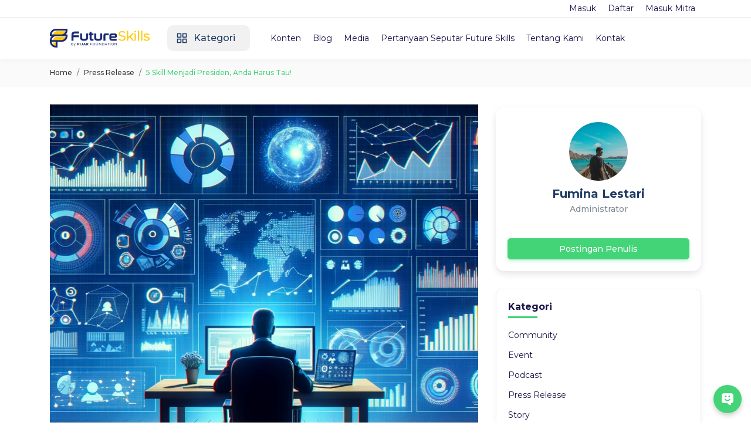

--- FILE ---
content_type: text/html; charset=UTF-8
request_url: https://futureskills.id/blog/5-skill-menjadi-presiden/
body_size: 17598
content:
<!DOCTYPE html>
<html lang="en-US" prefix="og: https://ogp.me/ns#" class="no-js">
<head>
	<meta charset="UTF-8">
	<meta name="viewport" content="width=device-width, initial-scale=1, maximum-scale=1, user-scalable=no">
	<link rel="profile" href="http://gmpg.org/xfn/11">
	<link rel="pingback" href="https://futureskills.id/xmlrpc.php">
	<!--[if lt IE 9]>
	<script src="https://futureskills.id/wp-content/themes/futureskills/js/html5.js"></script>
	<![endif]-->
		<style>img:is([sizes="auto" i], [sizes^="auto," i]) { contain-intrinsic-size: 3000px 1500px }</style>
	
<!-- Search Engine Optimization by Rank Math PRO - https://rankmath.com/ -->
<title>5 Skill Menjadi Presiden, Anda Harus Tau! | Future Skills</title>
<meta name="description" content="Dibalik setiap keputusan besar yang dibuat oleh seorang presiden, terdapat serangkaian keterampilan khusus yang memandu arah dan visi mereka. Inilah 5 skill menjadi presiden:"/>
<meta name="robots" content="follow, index, max-snippet:-1, max-video-preview:-1, max-image-preview:large"/>
<link rel="alternate" href="https://futureskills.id/blog/5-skill-menjadi-presiden/" />
<link rel="canonical" href="https://futureskills.id/blog/5-skill-menjadi-presiden/" />
<meta property="og:locale" content="en_US" />
<meta property="og:type" content="article" />
<meta property="og:title" content="5 Skill Menjadi Presiden, Anda Harus Tau! | Future Skills" />
<meta property="og:description" content="Dibalik setiap keputusan besar yang dibuat oleh seorang presiden, terdapat serangkaian keterampilan khusus yang memandu arah dan visi mereka. Inilah 5 skill menjadi presiden:" />
<meta property="og:url" content="https://futureskills.id/blog/5-skill-menjadi-presiden/" />
<meta property="og:site_name" content="Future Skills" />
<meta property="article:publisher" content="https://www.facebook.com/futureskillsidn/" />
<meta property="article:section" content="Press Release" />
<meta property="og:updated_time" content="2023-10-26T10:15:56+07:00" />
<meta property="og:image" content="https://futureskills.id/wp-content/uploads/2023/10/DALL·E-2023-10-26-10.12.32-Digital-art-of-a-president-sitting-at-a-desk-surrounded-by-charts-graphs-and-data-visualizations-symbolizing-the-analytical-decision-making-process.png" />
<meta property="og:image:secure_url" content="https://futureskills.id/wp-content/uploads/2023/10/DALL·E-2023-10-26-10.12.32-Digital-art-of-a-president-sitting-at-a-desk-surrounded-by-charts-graphs-and-data-visualizations-symbolizing-the-analytical-decision-making-process.png" />
<meta property="og:image:width" content="1024" />
<meta property="og:image:height" content="1024" />
<meta property="og:image:alt" content="5 Skill Menjadi Presiden" />
<meta property="og:image:type" content="image/png" />
<meta property="article:published_time" content="2023-10-26T10:15:01+07:00" />
<meta property="article:modified_time" content="2023-10-26T10:15:56+07:00" />
<meta name="twitter:card" content="summary_large_image" />
<meta name="twitter:title" content="5 Skill Menjadi Presiden, Anda Harus Tau! | Future Skills" />
<meta name="twitter:description" content="Dibalik setiap keputusan besar yang dibuat oleh seorang presiden, terdapat serangkaian keterampilan khusus yang memandu arah dan visi mereka. Inilah 5 skill menjadi presiden:" />
<meta name="twitter:image" content="https://futureskills.id/wp-content/uploads/2023/10/DALL·E-2023-10-26-10.12.32-Digital-art-of-a-president-sitting-at-a-desk-surrounded-by-charts-graphs-and-data-visualizations-symbolizing-the-analytical-decision-making-process.png" />
<meta name="twitter:label1" content="Written by" />
<meta name="twitter:data1" content="Fumina Lestari" />
<meta name="twitter:label2" content="Time to read" />
<meta name="twitter:data2" content="1 minute" />
<script type="application/ld+json" class="rank-math-schema-pro">{"@context":"https://schema.org","@graph":[{"@type":"Place","@id":"https://futureskills.id/#place","geo":{"@type":"GeoCoordinates","latitude":"-7.780912353996276","longitude":" 110.37580116644997"},"hasMap":"https://www.google.com/maps/search/?api=1&amp;query=-7.780912353996276, 110.37580116644997","address":{"@type":"PostalAddress","streetAddress":"Jl. Dewi Sartika No. 9, Terban, Kec. Gondokusuman,","addressLocality":"Yogyakarta","addressRegion":"Daerah Istimewa Yogyakarta","postalCode":"55223","addressCountry":"Indonesia"}},{"@type":"Organization","@id":"https://futureskills.id/#organization","name":"Future Skills","url":"https://futureskills.id","sameAs":["https://www.facebook.com/futureskillsidn/"],"email":"futureskills@pijarfoundation.org","address":{"@type":"PostalAddress","streetAddress":"Jl. Dewi Sartika No. 9, Terban, Kec. Gondokusuman,","addressLocality":"Yogyakarta","addressRegion":"Daerah Istimewa Yogyakarta","postalCode":"55223","addressCountry":"Indonesia"},"logo":{"@type":"ImageObject","@id":"https://futureskills.id/#logo","url":"https://futureskills.id/wp-content/uploads/2023/05/fs-logo.png","contentUrl":"https://futureskills.id/wp-content/uploads/2023/05/fs-logo.png","caption":"Future Skills","inLanguage":"en-US","width":"2751","height":"736"},"contactPoint":[{"@type":"ContactPoint","telephone":"+62-856-4107-0767","contactType":"customer support"}],"location":{"@id":"https://futureskills.id/#place"}},{"@type":"WebSite","@id":"https://futureskills.id/#website","url":"https://futureskills.id","name":"Future Skills","alternateName":"FS","publisher":{"@id":"https://futureskills.id/#organization"},"inLanguage":"en-US"},{"@type":"ImageObject","@id":"https://futureskills.id/wp-content/uploads/2023/10/DALL\u00b7E-2023-10-26-10.12.32-Digital-art-of-a-president-sitting-at-a-desk-surrounded-by-charts-graphs-and-data-visualizations-symbolizing-the-analytical-decision-making-process.png","url":"https://futureskills.id/wp-content/uploads/2023/10/DALL\u00b7E-2023-10-26-10.12.32-Digital-art-of-a-president-sitting-at-a-desk-surrounded-by-charts-graphs-and-data-visualizations-symbolizing-the-analytical-decision-making-process.png","width":"1024","height":"1024","inLanguage":"en-US"},{"@type":"WebPage","@id":"https://futureskills.id/blog/5-skill-menjadi-presiden/#webpage","url":"https://futureskills.id/blog/5-skill-menjadi-presiden/","name":"5 Skill Menjadi Presiden, Anda Harus Tau! | Future Skills","datePublished":"2023-10-26T10:15:01+07:00","dateModified":"2023-10-26T10:15:56+07:00","isPartOf":{"@id":"https://futureskills.id/#website"},"primaryImageOfPage":{"@id":"https://futureskills.id/wp-content/uploads/2023/10/DALL\u00b7E-2023-10-26-10.12.32-Digital-art-of-a-president-sitting-at-a-desk-surrounded-by-charts-graphs-and-data-visualizations-symbolizing-the-analytical-decision-making-process.png"},"inLanguage":"en-US"},{"@type":"Person","@id":"https://futureskills.id/author/admin/","name":"Fumina Lestari","url":"https://futureskills.id/author/admin/","image":{"@type":"ImageObject","@id":"https://secure.gravatar.com/avatar/81476e94afc1142ecc1003f79a44ac24c2604713df5258831587d17dc105aa0f?s=96&amp;d=mm&amp;r=g","url":"https://secure.gravatar.com/avatar/81476e94afc1142ecc1003f79a44ac24c2604713df5258831587d17dc105aa0f?s=96&amp;d=mm&amp;r=g","caption":"Fumina Lestari","inLanguage":"en-US"},"sameAs":["https://futureskills.id"],"worksFor":{"@id":"https://futureskills.id/#organization"}},{"@type":"NewsArticle","headline":"5 Skill Menjadi Presiden, Anda Harus Tau! | Future Skills","keywords":"5 Skill Menjadi Presiden","datePublished":"2023-10-26T10:15:01+07:00","dateModified":"2023-10-26T10:15:56+07:00","articleSection":"Press Release","author":{"@id":"https://futureskills.id/author/admin/","name":"Fumina Lestari"},"publisher":{"@id":"https://futureskills.id/#organization"},"description":"Dibalik setiap keputusan besar yang dibuat oleh seorang presiden, terdapat serangkaian keterampilan khusus yang memandu arah dan visi mereka. Inilah 5 skill menjadi presiden:","copyrightYear":"2023","copyrightHolder":{"@id":"https://futureskills.id/#organization"},"name":"5 Skill Menjadi Presiden, Anda Harus Tau! | Future Skills","@id":"https://futureskills.id/blog/5-skill-menjadi-presiden/#richSnippet","isPartOf":{"@id":"https://futureskills.id/blog/5-skill-menjadi-presiden/#webpage"},"image":{"@id":"https://futureskills.id/wp-content/uploads/2023/10/DALL\u00b7E-2023-10-26-10.12.32-Digital-art-of-a-president-sitting-at-a-desk-surrounded-by-charts-graphs-and-data-visualizations-symbolizing-the-analytical-decision-making-process.png"},"inLanguage":"en-US","mainEntityOfPage":{"@id":"https://futureskills.id/blog/5-skill-menjadi-presiden/#webpage"}}]}</script>
<!-- /Rank Math WordPress SEO plugin -->

<link rel='dns-prefetch' href='//unpkg.com' />
<style id='wp-emoji-styles-inline-css' type='text/css'>

	img.wp-smiley, img.emoji {
		display: inline !important;
		border: none !important;
		box-shadow: none !important;
		height: 1em !important;
		width: 1em !important;
		margin: 0 0.07em !important;
		vertical-align: -0.1em !important;
		background: none !important;
		padding: 0 !important;
	}
</style>
<link rel='stylesheet' id='wp-block-library-css' href='https://futureskills.id/wp-includes/css/dist/block-library/style.min.css?ver=6.8.2' type='text/css' media='all' />
<style id='classic-theme-styles-inline-css' type='text/css'>
/*! This file is auto-generated */
.wp-block-button__link{color:#fff;background-color:#32373c;border-radius:9999px;box-shadow:none;text-decoration:none;padding:calc(.667em + 2px) calc(1.333em + 2px);font-size:1.125em}.wp-block-file__button{background:#32373c;color:#fff;text-decoration:none}
</style>
<style id='global-styles-inline-css' type='text/css'>
:root{--wp--preset--aspect-ratio--square: 1;--wp--preset--aspect-ratio--4-3: 4/3;--wp--preset--aspect-ratio--3-4: 3/4;--wp--preset--aspect-ratio--3-2: 3/2;--wp--preset--aspect-ratio--2-3: 2/3;--wp--preset--aspect-ratio--16-9: 16/9;--wp--preset--aspect-ratio--9-16: 9/16;--wp--preset--color--black: #000000;--wp--preset--color--cyan-bluish-gray: #abb8c3;--wp--preset--color--white: #ffffff;--wp--preset--color--pale-pink: #f78da7;--wp--preset--color--vivid-red: #cf2e2e;--wp--preset--color--luminous-vivid-orange: #ff6900;--wp--preset--color--luminous-vivid-amber: #fcb900;--wp--preset--color--light-green-cyan: #7bdcb5;--wp--preset--color--vivid-green-cyan: #00d084;--wp--preset--color--pale-cyan-blue: #8ed1fc;--wp--preset--color--vivid-cyan-blue: #0693e3;--wp--preset--color--vivid-purple: #9b51e0;--wp--preset--gradient--vivid-cyan-blue-to-vivid-purple: linear-gradient(135deg,rgba(6,147,227,1) 0%,rgb(155,81,224) 100%);--wp--preset--gradient--light-green-cyan-to-vivid-green-cyan: linear-gradient(135deg,rgb(122,220,180) 0%,rgb(0,208,130) 100%);--wp--preset--gradient--luminous-vivid-amber-to-luminous-vivid-orange: linear-gradient(135deg,rgba(252,185,0,1) 0%,rgba(255,105,0,1) 100%);--wp--preset--gradient--luminous-vivid-orange-to-vivid-red: linear-gradient(135deg,rgba(255,105,0,1) 0%,rgb(207,46,46) 100%);--wp--preset--gradient--very-light-gray-to-cyan-bluish-gray: linear-gradient(135deg,rgb(238,238,238) 0%,rgb(169,184,195) 100%);--wp--preset--gradient--cool-to-warm-spectrum: linear-gradient(135deg,rgb(74,234,220) 0%,rgb(151,120,209) 20%,rgb(207,42,186) 40%,rgb(238,44,130) 60%,rgb(251,105,98) 80%,rgb(254,248,76) 100%);--wp--preset--gradient--blush-light-purple: linear-gradient(135deg,rgb(255,206,236) 0%,rgb(152,150,240) 100%);--wp--preset--gradient--blush-bordeaux: linear-gradient(135deg,rgb(254,205,165) 0%,rgb(254,45,45) 50%,rgb(107,0,62) 100%);--wp--preset--gradient--luminous-dusk: linear-gradient(135deg,rgb(255,203,112) 0%,rgb(199,81,192) 50%,rgb(65,88,208) 100%);--wp--preset--gradient--pale-ocean: linear-gradient(135deg,rgb(255,245,203) 0%,rgb(182,227,212) 50%,rgb(51,167,181) 100%);--wp--preset--gradient--electric-grass: linear-gradient(135deg,rgb(202,248,128) 0%,rgb(113,206,126) 100%);--wp--preset--gradient--midnight: linear-gradient(135deg,rgb(2,3,129) 0%,rgb(40,116,252) 100%);--wp--preset--font-size--small: 13px;--wp--preset--font-size--medium: 20px;--wp--preset--font-size--large: 36px;--wp--preset--font-size--x-large: 42px;--wp--preset--spacing--20: 0.44rem;--wp--preset--spacing--30: 0.67rem;--wp--preset--spacing--40: 1rem;--wp--preset--spacing--50: 1.5rem;--wp--preset--spacing--60: 2.25rem;--wp--preset--spacing--70: 3.38rem;--wp--preset--spacing--80: 5.06rem;--wp--preset--shadow--natural: 6px 6px 9px rgba(0, 0, 0, 0.2);--wp--preset--shadow--deep: 12px 12px 50px rgba(0, 0, 0, 0.4);--wp--preset--shadow--sharp: 6px 6px 0px rgba(0, 0, 0, 0.2);--wp--preset--shadow--outlined: 6px 6px 0px -3px rgba(255, 255, 255, 1), 6px 6px rgba(0, 0, 0, 1);--wp--preset--shadow--crisp: 6px 6px 0px rgba(0, 0, 0, 1);}:where(.is-layout-flex){gap: 0.5em;}:where(.is-layout-grid){gap: 0.5em;}body .is-layout-flex{display: flex;}.is-layout-flex{flex-wrap: wrap;align-items: center;}.is-layout-flex > :is(*, div){margin: 0;}body .is-layout-grid{display: grid;}.is-layout-grid > :is(*, div){margin: 0;}:where(.wp-block-columns.is-layout-flex){gap: 2em;}:where(.wp-block-columns.is-layout-grid){gap: 2em;}:where(.wp-block-post-template.is-layout-flex){gap: 1.25em;}:where(.wp-block-post-template.is-layout-grid){gap: 1.25em;}.has-black-color{color: var(--wp--preset--color--black) !important;}.has-cyan-bluish-gray-color{color: var(--wp--preset--color--cyan-bluish-gray) !important;}.has-white-color{color: var(--wp--preset--color--white) !important;}.has-pale-pink-color{color: var(--wp--preset--color--pale-pink) !important;}.has-vivid-red-color{color: var(--wp--preset--color--vivid-red) !important;}.has-luminous-vivid-orange-color{color: var(--wp--preset--color--luminous-vivid-orange) !important;}.has-luminous-vivid-amber-color{color: var(--wp--preset--color--luminous-vivid-amber) !important;}.has-light-green-cyan-color{color: var(--wp--preset--color--light-green-cyan) !important;}.has-vivid-green-cyan-color{color: var(--wp--preset--color--vivid-green-cyan) !important;}.has-pale-cyan-blue-color{color: var(--wp--preset--color--pale-cyan-blue) !important;}.has-vivid-cyan-blue-color{color: var(--wp--preset--color--vivid-cyan-blue) !important;}.has-vivid-purple-color{color: var(--wp--preset--color--vivid-purple) !important;}.has-black-background-color{background-color: var(--wp--preset--color--black) !important;}.has-cyan-bluish-gray-background-color{background-color: var(--wp--preset--color--cyan-bluish-gray) !important;}.has-white-background-color{background-color: var(--wp--preset--color--white) !important;}.has-pale-pink-background-color{background-color: var(--wp--preset--color--pale-pink) !important;}.has-vivid-red-background-color{background-color: var(--wp--preset--color--vivid-red) !important;}.has-luminous-vivid-orange-background-color{background-color: var(--wp--preset--color--luminous-vivid-orange) !important;}.has-luminous-vivid-amber-background-color{background-color: var(--wp--preset--color--luminous-vivid-amber) !important;}.has-light-green-cyan-background-color{background-color: var(--wp--preset--color--light-green-cyan) !important;}.has-vivid-green-cyan-background-color{background-color: var(--wp--preset--color--vivid-green-cyan) !important;}.has-pale-cyan-blue-background-color{background-color: var(--wp--preset--color--pale-cyan-blue) !important;}.has-vivid-cyan-blue-background-color{background-color: var(--wp--preset--color--vivid-cyan-blue) !important;}.has-vivid-purple-background-color{background-color: var(--wp--preset--color--vivid-purple) !important;}.has-black-border-color{border-color: var(--wp--preset--color--black) !important;}.has-cyan-bluish-gray-border-color{border-color: var(--wp--preset--color--cyan-bluish-gray) !important;}.has-white-border-color{border-color: var(--wp--preset--color--white) !important;}.has-pale-pink-border-color{border-color: var(--wp--preset--color--pale-pink) !important;}.has-vivid-red-border-color{border-color: var(--wp--preset--color--vivid-red) !important;}.has-luminous-vivid-orange-border-color{border-color: var(--wp--preset--color--luminous-vivid-orange) !important;}.has-luminous-vivid-amber-border-color{border-color: var(--wp--preset--color--luminous-vivid-amber) !important;}.has-light-green-cyan-border-color{border-color: var(--wp--preset--color--light-green-cyan) !important;}.has-vivid-green-cyan-border-color{border-color: var(--wp--preset--color--vivid-green-cyan) !important;}.has-pale-cyan-blue-border-color{border-color: var(--wp--preset--color--pale-cyan-blue) !important;}.has-vivid-cyan-blue-border-color{border-color: var(--wp--preset--color--vivid-cyan-blue) !important;}.has-vivid-purple-border-color{border-color: var(--wp--preset--color--vivid-purple) !important;}.has-vivid-cyan-blue-to-vivid-purple-gradient-background{background: var(--wp--preset--gradient--vivid-cyan-blue-to-vivid-purple) !important;}.has-light-green-cyan-to-vivid-green-cyan-gradient-background{background: var(--wp--preset--gradient--light-green-cyan-to-vivid-green-cyan) !important;}.has-luminous-vivid-amber-to-luminous-vivid-orange-gradient-background{background: var(--wp--preset--gradient--luminous-vivid-amber-to-luminous-vivid-orange) !important;}.has-luminous-vivid-orange-to-vivid-red-gradient-background{background: var(--wp--preset--gradient--luminous-vivid-orange-to-vivid-red) !important;}.has-very-light-gray-to-cyan-bluish-gray-gradient-background{background: var(--wp--preset--gradient--very-light-gray-to-cyan-bluish-gray) !important;}.has-cool-to-warm-spectrum-gradient-background{background: var(--wp--preset--gradient--cool-to-warm-spectrum) !important;}.has-blush-light-purple-gradient-background{background: var(--wp--preset--gradient--blush-light-purple) !important;}.has-blush-bordeaux-gradient-background{background: var(--wp--preset--gradient--blush-bordeaux) !important;}.has-luminous-dusk-gradient-background{background: var(--wp--preset--gradient--luminous-dusk) !important;}.has-pale-ocean-gradient-background{background: var(--wp--preset--gradient--pale-ocean) !important;}.has-electric-grass-gradient-background{background: var(--wp--preset--gradient--electric-grass) !important;}.has-midnight-gradient-background{background: var(--wp--preset--gradient--midnight) !important;}.has-small-font-size{font-size: var(--wp--preset--font-size--small) !important;}.has-medium-font-size{font-size: var(--wp--preset--font-size--medium) !important;}.has-large-font-size{font-size: var(--wp--preset--font-size--large) !important;}.has-x-large-font-size{font-size: var(--wp--preset--font-size--x-large) !important;}
:where(.wp-block-post-template.is-layout-flex){gap: 1.25em;}:where(.wp-block-post-template.is-layout-grid){gap: 1.25em;}
:where(.wp-block-columns.is-layout-flex){gap: 2em;}:where(.wp-block-columns.is-layout-grid){gap: 2em;}
:root :where(.wp-block-pullquote){font-size: 1.5em;line-height: 1.6;}
</style>
<link rel='stylesheet' id='tco-front-css' href='https://futureskills.id/wp-content/plugins/tonjoo-content-optimization/assets/css/front.css?ver=6.8.2' type='text/css' media='all' />
<link rel='stylesheet' id='font-css' href='https://futureskills.id/wp-content/themes/futureskills/assets/css/font.css?ver=6.8.2' type='text/css' media='all' />
<link rel='stylesheet' id='app-css' href='https://futureskills.id/wp-content/themes/futureskills/assets/css/app.css?ver=5.7' type='text/css' media='all' />
<link rel='stylesheet' id='theme-css' href='https://futureskills.id/wp-content/themes/futureskills/style.css?ver=5.7' type='text/css' media='all' />
<link rel='stylesheet' id='tambahan-css' href='https://futureskills.id/wp-content/themes/futureskills/assets/css/main.min.css?ver=5.7' type='text/css' media='all' />
<link rel='stylesheet' id='theme-footer-css' href='https://futureskills.id/wp-content/themes/futureskills/assets/css/footer.css?ver=5.7' type='text/css' media='all' />
<link rel='stylesheet' id='wp-components-css' href='https://futureskills.id/wp-includes/css/dist/components/style.min.css?ver=6.8.2' type='text/css' media='all' />
<link rel='stylesheet' id='wp-preferences-css' href='https://futureskills.id/wp-includes/css/dist/preferences/style.min.css?ver=6.8.2' type='text/css' media='all' />
<link rel='stylesheet' id='wp-block-editor-css' href='https://futureskills.id/wp-includes/css/dist/block-editor/style.min.css?ver=6.8.2' type='text/css' media='all' />
<link rel='stylesheet' id='wp-reusable-blocks-css' href='https://futureskills.id/wp-includes/css/dist/reusable-blocks/style.min.css?ver=6.8.2' type='text/css' media='all' />
<link rel='stylesheet' id='wp-patterns-css' href='https://futureskills.id/wp-includes/css/dist/patterns/style.min.css?ver=6.8.2' type='text/css' media='all' />
<link rel='stylesheet' id='wp-editor-css' href='https://futureskills.id/wp-includes/css/dist/editor/style.min.css?ver=6.8.2' type='text/css' media='all' />
<link rel='stylesheet' id='gutentor-css' href='https://futureskills.id/wp-content/plugins/gutentor/dist/blocks.style.build.css?ver=3.2.5' type='text/css' media='all' />
<script type="text/javascript" src="https://futureskills.id/wp-includes/js/jquery/jquery.min.js?ver=3.7.1" id="jquery-core-js"></script>
<script type="text/javascript" src="https://futureskills.id/wp-includes/js/jquery/jquery-migrate.min.js?ver=3.4.1" id="jquery-migrate-js"></script>
<link rel="https://api.w.org/" href="https://futureskills.id/wp-json/" /><link rel="alternate" title="JSON" type="application/json" href="https://futureskills.id/wp-json/wp/v2/posts/1372" /><link rel="EditURI" type="application/rsd+xml" title="RSD" href="https://futureskills.id/xmlrpc.php?rsd" />
<meta name="generator" content="WordPress 6.8.2" />
<link rel='shortlink' href='https://futureskills.id/?p=1372' />
<link rel="alternate" title="oEmbed (JSON)" type="application/json+oembed" href="https://futureskills.id/wp-json/oembed/1.0/embed?url=https%3A%2F%2Ffutureskills.id%2Fblog%2F5-skill-menjadi-presiden%2F" />
<link rel="alternate" title="oEmbed (XML)" type="text/xml+oembed" href="https://futureskills.id/wp-json/oembed/1.0/embed?url=https%3A%2F%2Ffutureskills.id%2Fblog%2F5-skill-menjadi-presiden%2F&#038;format=xml" />
<!-- HFCM by 99 Robots - Snippet # 1: Google Analytic -->
<!-- Global site tag (gtag.js) - Google Analytics -->
<script async src="https://www.googletagmanager.com/gtag/js?id=G-NEKM7Y3KX0"></script>
<script>
  window.dataLayer = window.dataLayer || [];
  function gtag(){dataLayer.push(arguments);}
  gtag('js', new Date());

  gtag('config', 'G-NEKM7Y3KX0');
</script> 

<script src="https://api2.webbotify.com/chat/171166125154193161351427664.js" async={true}>
</script>
<!-- /end HFCM by 99 Robots -->
<!-- HFCM by 99 Robots - Snippet # 4: DifyAI -->
<script>
 window.difyChatbotConfig = {
  token: 'zB2JGXMaYCKtOW2t',
  baseUrl: 'https://app.dify.tonjoo.app',
  systemVariables: {
    // user_id: 'YOU CAN DEFINE USER ID HERE',
    // conversation_id: 'YOU CAN DEFINE CONVERSATION ID HERE, IT MUST BE A VALID UUID',
  },
 }
</script>
<script
 src="https://app.dify.tonjoo.app/embed.min.js"
 id="zB2JGXMaYCKtOW2t"
 defer>
</script>
<style>
  #dify-chatbot-bubble-button {
    background-color: #43d477 !important;
  }
#dify-chatbot-bubble-window {
  width: 24rem !important;
  height: 40rem !important; 
  position: fixed !important;
  bottom: 1rem !important;
  right: 1rem !important;
  z-index: 9999 !important;
}
</style>

<!-- /end HFCM by 99 Robots -->
						
						<link rel="preload" href="https://futureskills.id/wp-content/uploads/2023/10/DALL·E-2023-10-26-10.12.32-Digital-art-of-a-president-sitting-at-a-desk-surrounded-by-charts-graphs-and-data-visualizations-symbolizing-the-analytical-decision-making-process-730x730.png" as="image">
			
		<script type="text/javascript" id="google_gtagjs" src="https://www.googletagmanager.com/gtag/js?id=G-NEKM7Y3KX0" async="async"></script>
<script type="text/javascript" id="google_gtagjs-inline">
/* <![CDATA[ */
window.dataLayer = window.dataLayer || [];function gtag(){dataLayer.push(arguments);}gtag('js', new Date());gtag('config', 'G-NEKM7Y3KX0', {} );
/* ]]> */
</script>
<link rel="icon" href="https://futureskills.id/wp-content/uploads/2022/02/futureskill_small-150x150.png" sizes="32x32" />
<link rel="icon" href="https://futureskills.id/wp-content/uploads/2022/02/futureskill_small-250x250.png" sizes="192x192" />
<link rel="apple-touch-icon" href="https://futureskills.id/wp-content/uploads/2022/02/futureskill_small-250x250.png" />
<meta name="msapplication-TileImage" content="https://futureskills.id/wp-content/uploads/2022/02/futureskill_small-300x300.png" />
		<style type="text/css" id="wp-custom-css">
			.infoPrice {
	 margin-bottom: 12px;
}
 .infoPrice ul {
	 padding-left: 0;
	 margin-bottom: 0;
}
 .infoPrice ul li {
	 list-style: none;
	 display: inline;
	 color: #fbab18;
	 font-weight: 600;
	 font-size: 18px;
}
 .infoPrice ul li > * {
	 display: inline;
}
 .infoPrice ul li:not(:last-child) {
	 margin-right: 12px;
}
 .infoPrice-info {
	 background-color: #1f3b64;
	 color: #fff;
	 padding: 6px 8px;
	 border-radius: 4px;
	 font-weight: 500;
	 font-size: 12px;
}
 .infoPrice-price {
	 color: #fbab18;
	 font-weight: 600;
	 font-size: 18px;
} 

/* tagging grouping & metode */
.infoPrice-group {
        border-radius: 4px;
        box-shadow: inset 0 0 0 .5px #1f3b64;
        color: #1f3b64;
        font-size: 12px;
        font-weight: 500;
        padding: 6px 8px;
    }

/* Fixed narasumber */
.side-fasilitator-title {
	 display: flex;
	 align-items: center;
	 font-weight: 600;
	 font-size: 16px;
	 line-height: 1.38;
	 color: #454545;
	 margin-bottom: 10px;
	 gap: 6px;
	 border-bottom: 1px solid #e2e2e2;
	 padding-bottom: 12px;
	 margin-bottom: 12px;
}
 .side-fasilitator-title i {
	 font-size: 24px;
}
 .side-fasilitator-lists .list {
	 display: grid;
	 grid-template-columns: 75px auto;
	 gap: 0 16px;
	 padding: 10px;
	 border: 1px solid #e2e2e2;
	 border-radius: 5px;
	 position: relative;
}
 .side-fasilitator-lists .list input {
	 position: absolute;
	 top: 0;
	 left: 0;
	 width: 100%;
	 height: 100%;
	 z-index: 999;
	 opacity: 0;
}
 .side-fasilitator-lists .list input:hover {
	 cursor: pointer;
}
 .side-fasilitator-lists .list input:checked > .list {
	 background-color: orange;
}
 .side-fasilitator-lists .list input:checked ~ .list__description {
	 height: auto;
}
 .side-fasilitator-lists .list__media {
	 position: relative;
}
 .side-fasilitator-lists .list__media > .inner {
	 position: absolute;
	 top: 0;
	 right: 0;
	 bottom: 0;
	 left: 0;
	 overflow: hidden;
}
 .side-fasilitator-lists .list__media > .inner img {
	 width: 100%;
	 height: 100%;
	 max-height: 75px;
	 object-fit: cover;
}
 .side-fasilitator-lists .list__media:before {
	 display: block;
	 content: "";
	 width: 100%;
	 padding-top: 100%;
}
 .side-fasilitator-lists .list__heading {
	 display: flex;
	 flex-direction: column;
	 justify-content: space-between;
}
 .side-fasilitator-lists .list__heading-title {
	 font-weight: 600;
	 font-size: 14px;
	 line-height: 1.43;
	 color: #1f3b64;
	 margin: auto 0;
}
 .side-fasilitator-lists .list__heading-action {
	 text-align: right;
	 font-size: 12px;
	 opacity: 0.4;
}
 .side-fasilitator-lists .list__description {
	 grid-column: 0.3333333333;
	 height: 0;
	 overflow: hidden;
}
 .side-fasilitator-lists .list__description-article {
	 padding-top: 7px;
	 line-height: 1.4;
	 opacity: 0.8;
}
 .side-fasilitator-lists .list:not(:last-child) {
	 margin-bottom: 15px;
}
 .side-fasilitator-lists .list:hover {
	 cursor: pointer;
	 border: 1px solid #37a35e;
	 transition: all 0.3s ease-in-out;
}
 .side-fasilitator-lists .list:hover .list__heading-action {
	 color: #37a35e;
	 opacity: 1;
	 transition: all 0.3s ease-in-out;
}
/*  */


/*image fixed 3:2 all resolusi image*/
@media only screen and (max-width: 576px) {
    .content__recommendation-popular .popular__lists-list {
        grid-template-columns: repeat(2, 50%);
    }  
} 

/*Padding antar section*/
.blog.gutentor-active.tiga-router .content__recommendation,
.blog.gutentor-active.tiga-router .content__category{
  padding-top: 45px;
  padding-bottom: 45px;
}

/*Padding antar section Version mobile*/
@media only screen and (max-width: 767px) {
    .blog.gutentor-active.tiga-router .content__recommendation,
  .blog.gutentor-active.tiga-router .content__category{
    padding-top: 20px;
    padding-bottom: 20px;
  }
} 

/*Hover Button color Loadmore*/
.popular__lists-action .btn:hover{
  background-color: #37a35e;
  color: #FFFFFF;
} 

/*Scrollbar Mitra*/
.filter-items{
    max-height: 50vh;
    overflow-y: auto;
    /* width */
    &::-webkit-scrollbar {
      width: 10px;
    }

    /* Track */
    &::-webkit-scrollbar-track {
      background: #f1f1f1; 
    }

    /* Handle */
    &::-webkit-scrollbar-thumb {
      background: #37a35e; 
    }

    /* Handle on hover */
    &::-webkit-scrollbar-thumb:hover {
      background: #4BAC6E; 
    }
} 


/*Scrollbar Mobile*/
@media only screen and (max-width: 767px) {
	 .modal-filterMitra {
		 padding-top: 0px;
	}
	 .modal-filterMitra .modal-contents {
		 width: 80%;
	}
}



/*Logo Start / diatas*/ 
.card__popularContent-headingAction .heading__content-brand{
    align-items: start;
} 

/*outline grouping style archive*/ 
.konten-item .konten-summary .title .konten-sub-type p{
  background-color: transparent;
  box-shadow: inset 0 0 0 1px #1F3B64;
  color: #1F3B64;
  display: inline;
  position: relative;
}

/* Penyesuaiian dashboard */
.content__recommendationDashboard {
	 padding-top: 45px;
	 padding-bottom: 0px;
}
 .content__recommendationDashboard2 {
	 padding-top: 45px;
	 padding-bottom: 45px;
}
 

.card__popularContent-headingAction .heading__content-titleGroup { 
display: inline-block} 

.konten-item .konten-summary .title a {
    display: inline-block;
}		</style>
		<style id="wpforms-css-vars-root">
				:root {
					--wpforms-field-border-radius: 3px;
--wpforms-field-background-color: #ffffff;
--wpforms-field-border-color: rgba( 0, 0, 0, 0.25 );
--wpforms-field-text-color: rgba( 0, 0, 0, 0.7 );
--wpforms-label-color: rgba( 0, 0, 0, 0.85 );
--wpforms-label-sublabel-color: rgba( 0, 0, 0, 0.55 );
--wpforms-label-error-color: #d63637;
--wpforms-button-border-radius: 3px;
--wpforms-button-background-color: #066aab;
--wpforms-button-text-color: #ffffff;
--wpforms-field-size-input-height: 43px;
--wpforms-field-size-input-spacing: 15px;
--wpforms-field-size-font-size: 16px;
--wpforms-field-size-line-height: 19px;
--wpforms-field-size-padding-h: 14px;
--wpforms-field-size-checkbox-size: 16px;
--wpforms-field-size-sublabel-spacing: 5px;
--wpforms-field-size-icon-size: 1;
--wpforms-label-size-font-size: 16px;
--wpforms-label-size-line-height: 19px;
--wpforms-label-size-sublabel-font-size: 14px;
--wpforms-label-size-sublabel-line-height: 17px;
--wpforms-button-size-font-size: 17px;
--wpforms-button-size-height: 41px;
--wpforms-button-size-padding-h: 15px;
--wpforms-button-size-margin-top: 10px;

				}
			</style><script src="https://unpkg.com/@phosphor-icons/web"></script>
</head>


<body class="wp-singular post-template-default single single-post postid-1372 single-format-standard wp-theme-futureskills gutentor-active">
	<div id="app">
		<div class="top-navbar d-flex border-bottom">
			<div class="container d-flex justify-content-between flex-column flex-lg-row">
				<div class="top-contact-box border-bottom d-flex flex-column flex-md-row align-items-center justify-content-center"></div>

				<div class="xs-w-100 d-flex align-items-center justify-content-between ">
					<!-- <div class="d-flex">
						<div class="dropdown">
							<button type="button" class="btn btn-transparent dropdown-toggle" disabled="" id="navbarNotification" data-toggle="dropdown" aria-haspopup="true" aria-expanded="false">
								<i data-feather="bell" width="20" height="20" class="mr-10"></i>
							</button>
							<div class="dropdown-menu pt-20" aria-labelledby="navbarNotification">
								<div class="d-flex flex-column h-100">
									<div class="mb-auto navbar-notification-card" data-simplebar>
										<div class="d-md-none border-bottom mb-20 pb-10 text-right">
											<i class="close-dropdown" data-feather="x" width="32" height="32" class="mr-10"></i>
										</div>

																					<div class="d-flex align-items-center text-center py-50">
												<i data-feather="bell" width="20" height="20" class="mr-10"></i>
												<span class="">Notifikasi Kosong</span>
											</div>
										
									</div>

																	</div>
							</div>
						</div>
					</div> -->

					<!-- <div class="d-flex align-items-center ml-md-50 action-right">
						<a href="/fs/login" class="py-5 px-10 mr-10 text-dark-blue font-14">Masuk</a>
						<a href="/fs/register" class="py-5 px-10 text-dark-blue font-14">Daftar</a>
						<a href="/fs/mitra/login" class="py-5 px-10 mr-10 text-dark-blue font-14">Masuk Mitra</a>
					</div> -->

					<div class="action-right">
						<a href="https://futureskills.id/fs/login" id="masuk-di-wp">Masuk</a>
						<a href="https://futureskills.id/fs/register" id="daftar-di-wp" >Daftar</a>
						<a href="https://futureskills.id/fs/mitra/login">Masuk Mitra</a>
					</div>
				</div>
			</div>
		</div>
		<div id="navbarVacuum" style="height: 0px;"></div>
		<nav id="navbar" class="navbar navbar-expand-lg navbar-light">
			<div class="container">
				<div class="d-flex align-items-center justify-content-between w-100">
					<a class="navbar-brand navbar-order mr-0" href="https://futureskills.id">
																				<img width="170" height="33"  src="https://futureskills.id/wp-content/uploads/2023/11/Future-Skills_Logo-Landscape-300x58.png" class="img-cover" alt="site logo">
											</a>

					<button class="navbar-toggler navbar-order" type="button" id="navbarToggle">
						<span class="navbar-toggler-icon"></span>
					</button>

					<div class="mx-lg-30 d-none d-lg-flex flex-grow-1 navbar-toggle-content " id="navbarContent">
						<div class="navbar-toggle-header text-right d-lg-none">
							<button class="btn-transparent" id="navbarClose">
								<i data-feather="x" width="32" height="32"></i>
							</button>
						</div>

						<ul id="menu-primary" class="navbar-nav mr-auto d-flex align-items-center">
<li class="mr-lg-25">
	<div class="menu-category">
		<ul>
			<li class="cursor-pointer user-select-none d-flex xs-categories-toggle">
				<i data-feather="grid" width="20" height="20" class="mr-10 d-none d-lg-block"></i> Kategori

				<ul class="cat-dropdown-menu">
											<li>
							<a href="https://futureskills.id/konten/fs/?kategories%5B%5D=renewable-energy">
								<div class="d-flex align-items-center">
									<div class="cat-dropdown-menu-icon mr-10">
										<svg xmlns="http://www.w3.org/2000/svg" width="24" height="24" viewBox="0 0 24 24" fill="none" stroke="currentColor" stroke-width="2" stroke-linecap="round" stroke-linejoin="round" class="feather feather-sunrise"><path d="M17 18a5 5 0 0 0-10 0"></path><line x1="12" y1="2" x2="12" y2="9"></line><line x1="4.22" y1="10.22" x2="5.64" y2="11.64"></line><line x1="1" y1="18" x2="3" y2="18"></line><line x1="21" y1="18" x2="23" y2="18"></line><line x1="18.36" y1="11.64" x2="19.78" y2="10.22"></line><line x1="23" y1="22" x2="1" y2="22"></line><polyline points="8 6 12 2 16 6"></polyline></svg>									</div>
									Renewable Energy								</div>
							</a>
						</li>
											<li>
							<a href="https://futureskills.id/konten/fs/?kategories%5B%5D=agriculture">
								<div class="d-flex align-items-center">
									<div class="cat-dropdown-menu-icon mr-10">
										<svg xmlns="http://www.w3.org/2000/svg" width="24" height="24" viewBox="0 0 24 24" fill="none" stroke="currentColor" stroke-width="2" stroke-linecap="round" stroke-linejoin="round" class="feather feather-feather"><path d="M20.24 12.24a6 6 0 0 0-8.49-8.49L5 10.5V19h8.5z"></path><line x1="16" y1="8" x2="2" y2="22"></line><line x1="17.5" y1="15" x2="9" y2="15"></line></svg>									</div>
									Agriculture								</div>
							</a>
						</li>
											<li>
							<a href="https://futureskills.id/konten/fs/?kategories%5B%5D=education">
								<div class="d-flex align-items-center">
									<div class="cat-dropdown-menu-icon mr-10">
										<svg xmlns="http://www.w3.org/2000/svg" width="24" height="24" viewBox="0 0 24 24" fill="none" stroke="currentColor" stroke-width="2" stroke-linecap="round" stroke-linejoin="round" class="feather feather-pen-tool"><path d="M12 19l7-7 3 3-7 7-3-3z"></path><path d="M18 13l-1.5-7.5L2 2l3.5 14.5L13 18l5-5z"></path><path d="M2 2l7.586 7.586"></path><circle cx="11" cy="11" r="2"></circle></svg>									</div>
									Education								</div>
							</a>
						</li>
											<li>
							<a href="https://futureskills.id/konten/fs/?kategories%5B%5D=logistic">
								<div class="d-flex align-items-center">
									<div class="cat-dropdown-menu-icon mr-10">
										<svg xmlns="http://www.w3.org/2000/svg" width="24" height="24" viewBox="0 0 24 24" fill="none" stroke="currentColor" stroke-width="2" stroke-linecap="round" stroke-linejoin="round" class="feather feather-truck"><rect x="1" y="3" width="15" height="13"></rect><polygon points="16 8 20 8 23 11 23 16 16 16 16 8"></polygon><circle cx="5.5" cy="18.5" r="2.5"></circle><circle cx="18.5" cy="18.5" r="2.5"></circle></svg>									</div>
									Logistic								</div>
							</a>
						</li>
											<li>
							<a href="https://futureskills.id/konten/fs/?kategories%5B%5D=fisheries">
								<div class="d-flex align-items-center">
									<div class="cat-dropdown-menu-icon mr-10">
										<svg xmlns="http://www.w3.org/2000/svg" width="24" height="24" viewBox="0 0 24 24" fill="none" stroke="currentColor" stroke-width="2" stroke-linecap="round" stroke-linejoin="round" class="feather feather-anchor"><circle cx="12" cy="5" r="3"></circle><line x1="12" y1="22" x2="12" y2="8"></line><path d="M5 12H2a10 10 0 0 0 20 0h-3"></path></svg>									</div>
									Fisheries								</div>
							</a>
						</li>
											<li>
							<a href="https://futureskills.id/konten/fs/?kategories%5B%5D=ecommerce">
								<div class="d-flex align-items-center">
									<div class="cat-dropdown-menu-icon mr-10">
										<svg xmlns="http://www.w3.org/2000/svg" width="24" height="24" viewBox="0 0 24 24" fill="none" stroke="currentColor" stroke-width="2" stroke-linecap="round" stroke-linejoin="round" class="feather feather-shopping-cart"><circle cx="9" cy="21" r="1"></circle><circle cx="20" cy="21" r="1"></circle><path d="M1 1h4l2.68 13.39a2 2 0 0 0 2 1.61h9.72a2 2 0 0 0 2-1.61L23 6H6"></path></svg>									</div>
									Ecommerce								</div>
							</a>
						</li>
											<li>
							<a href="https://futureskills.id/konten/fs/?kategories%5B%5D=fintech">
								<div class="d-flex align-items-center">
									<div class="cat-dropdown-menu-icon mr-10">
										<svg xmlns="http://www.w3.org/2000/svg" width="24" height="24" viewBox="0 0 24 24" fill="none" stroke="currentColor" stroke-width="2" stroke-linecap="round" stroke-linejoin="round" class="feather feather-credit-card"><rect x="1" y="4" width="22" height="16" rx="2" ry="2"></rect><line x1="1" y1="10" x2="23" y2="10"></line></svg>									</div>
									Fintech								</div>
							</a>
						</li>
											<li>
							<a href="https://futureskills.id/konten/fs/?kategories%5B%5D=health">
								<div class="d-flex align-items-center">
									<div class="cat-dropdown-menu-icon mr-10">
										<svg xmlns="http://www.w3.org/2000/svg" width="24" height="24" viewBox="0 0 24 24" fill="none" stroke="currentColor" stroke-width="2" stroke-linecap="round" stroke-linejoin="round" class="feather feather-activity"><polyline points="22 12 18 12 15 21 9 3 6 12 2 12"></polyline></svg>									</div>
									Health								</div>
							</a>
						</li>
											<li>
							<a href="https://futureskills.id/konten/fs/?kategories%5B%5D=socialpreneur">
								<div class="d-flex align-items-center">
									<div class="cat-dropdown-menu-icon mr-10">
										<svg xmlns="http://www.w3.org/2000/svg" width="24" height="24" viewBox="0 0 24 24" fill="none" stroke="currentColor" stroke-width="2" stroke-linecap="round" stroke-linejoin="round" class="feather feather-users"><path d="M17 21v-2a4 4 0 0 0-4-4H5a4 4 0 0 0-4 4v2"></path><circle cx="9" cy="7" r="4"></circle><path d="M23 21v-2a4 4 0 0 0-3-3.87"></path><path d="M16 3.13a4 4 0 0 1 0 7.75"></path></svg>									</div>
									Socialpreneur								</div>
							</a>
						</li>
											<li>
							<a href="https://futureskills.id/konten/fs/?kategories%5B%5D=leadership">
								<div class="d-flex align-items-center">
									<div class="cat-dropdown-menu-icon mr-10">
										<svg xmlns="http://www.w3.org/2000/svg" width="24" height="24" viewBox="0 0 24 24"><g fill="none" stroke="currentColor" stroke-linecap="round" stroke-linejoin="round" stroke-width="2"><path d="M20 21v-2a4 4 0 0 0-4-4H8a4 4 0 0 0-4 4v2"/><circle cx="12" cy="7" r="4"/></g></svg>									</div>
									Leadership								</div>
							</a>
						</li>
											<li>
							<a href="https://futureskills.id/konten/fs/?kategories%5B%5D=communication">
								<div class="d-flex align-items-center">
									<div class="cat-dropdown-menu-icon mr-10">
										<svg xmlns="http://www.w3.org/2000/svg" width="24" height="24" viewBox="0 0 24 24"><path fill="none" stroke="currentColor" stroke-linecap="round" stroke-linejoin="round" stroke-width="2" d="M21 15a2 2 0 0 1-2 2H7l-4 4V5a2 2 0 0 1 2-2h14a2 2 0 0 1 2 2z"/></svg>									</div>
									Communication								</div>
							</a>
						</li>
											<li>
							<a href="https://futureskills.id/konten/fs/?kategories%5B%5D=finance">
								<div class="d-flex align-items-center">
									<div class="cat-dropdown-menu-icon mr-10">
										<svg xmlns="http://www.w3.org/2000/svg" width="24" height="24" viewBox="0 0 24 24"><g fill="none" stroke="currentColor" stroke-linecap="round" stroke-linejoin="round" stroke-width="2"><rect width="20" height="14" x="2" y="7" rx="2" ry="2"/><path d="M16 21V5a2 2 0 0 0-2-2h-4a2 2 0 0 0-2 2v16"/></g></svg>									</div>
									Finance								</div>
							</a>
						</li>
											<li>
							<a href="https://futureskills.id/konten/fs/?kategories%5B%5D=sustainability">
								<div class="d-flex align-items-center">
									<div class="cat-dropdown-menu-icon mr-10">
										<svg xmlns="http://www.w3.org/2000/svg" width="24" height="24" viewBox="0 0 24 24"><g fill="none" stroke="currentColor" stroke-linecap="round" stroke-linejoin="round" stroke-width="2"><path d="m23 6l-9.5 9.5l-5-5L1 18"/><path d="M17 6h6v6"/></g></svg>									</div>
									Sustainability								</div>
							</a>
						</li>
											<li>
							<a href="https://futureskills.id/konten/fs/?kategories%5B%5D=governance">
								<div class="d-flex align-items-center">
									<div class="cat-dropdown-menu-icon mr-10">
										<svg xmlns="http://www.w3.org/2000/svg" width="24" height="24" viewBox="0 0 24 24"><g fill="none" stroke="currentColor" stroke-linecap="round" stroke-linejoin="round" stroke-width="2"><path d="m3 9l9-7l9 7v11a2 2 0 0 1-2 2H5a2 2 0 0 1-2-2z"/><path d="M9 22V12h6v10"/></g></svg>									</div>
									Governance								</div>
							</a>
						</li>
											<li>
							<a href="https://futureskills.id/konten/fs/?kategories%5B%5D=start-ups">
								<div class="d-flex align-items-center">
									<div class="cat-dropdown-menu-icon mr-10">
										<svg xmlns="http://www.w3.org/2000/svg" width="24" height="24" viewBox="0 0 24 24"><path fill="none" stroke="currentColor" stroke-linecap="round" stroke-linejoin="round" stroke-width="2" d="M18 10h-1.26A8 8 0 1 0 9 20h9a5 5 0 0 0 0-10z"/></svg>									</div>
									Start-ups								</div>
							</a>
						</li>
											<li>
							<a href="https://futureskills.id/konten/fs/?kategories%5B%5D=artificial-intelligence">
								<div class="d-flex align-items-center">
									<div class="cat-dropdown-menu-icon mr-10">
										<svg xmlns="http://www.w3.org/2000/svg" width="24" height="24" viewBox="0 0 24 24"><g fill="none" stroke="currentColor" stroke-linecap="round" stroke-linejoin="round" stroke-width="2"><rect width="16" height="16" x="4" y="4" rx="2" ry="2"/><path d="M9 9h6v6H9zm0-8v3m6-3v3M9 20v3m6-3v3m5-14h3m-3 5h3M1 9h3m-3 5h3"/></g></svg>									</div>
									Artificial Intelligence								</div>
							</a>
						</li>
									</ul>
			</li>
		</ul>
	</div>
</li>

<li id="menu-item-101" class="menu-item menu-item-type-custom menu-item-object-custom menu-item-101 nav-item"><a title="Konten" class="nav-link" href="https://futureskills.id/konten/">Konten</a></li>
<li id="menu-item-41" class="menu-item menu-item-type-post_type menu-item-object-page current_page_parent menu-item-41 nav-item"><a title="Blog" class="nav-link" href="https://futureskills.id/blog/">Blog</a></li>
<li id="menu-item-2994" class="menu-item menu-item-type-custom menu-item-object-custom menu-item-2994 nav-item"><a title="Media" class="nav-link" href="https://futureskills.id/media/">Media</a></li>
<li id="menu-item-100" class="menu-item menu-item-type-post_type menu-item-object-page menu-item-100 nav-item"><a title="Pertanyaan Seputar Future Skills" class="nav-link" href="https://futureskills.id/seputar-future-skills/">Pertanyaan Seputar Future Skills</a></li>
<li id="menu-item-563" class="menu-item menu-item-type-post_type menu-item-object-page menu-item-563 nav-item"><a title="Tentang Kami" class="nav-link" href="https://futureskills.id/tentang-kami/">Tentang Kami</a></li>
<li id="menu-item-42" class="menu-item menu-item-type-post_type menu-item-object-page menu-item-42 nav-item"><a title="Kontak" class="nav-link" href="https://futureskills.id/hubungi-kami/">Kontak</a></li>
</ul>					</div>

					<div class="nav-icons-or-start-live navbar-order">
						<div class="d-none nav-notify-cart-dropdown top-navbar ">
							<div class="dropdown">
								<button type="button" class="btn btn-transparent dropdown-toggle" disabled="" id="navbarNotification" data-toggle="dropdown" aria-haspopup="true" aria-expanded="false">
									<i data-feather="bell" width="20" height="20" class="mr-10"></i>
								</button>

								<div class="dropdown-menu pt-20" aria-labelledby="navbarNotification">
									<div class="d-flex flex-column h-100">
										<div class="mb-auto navbar-notification-card" data-simplebar>
											<div class="d-md-none border-bottom mb-20 pb-10 text-right">
												<i class="close-dropdown" data-feather="x" width="32" height="32" class="mr-10"></i>
											</div>

																							<div class="d-flex align-items-center text-center py-50">
													<i data-feather="bell" width="20" height="20" class="mr-10"></i>
													<span class="">Notifikasi Kosong</span>
												</div>
											
										</div>

																			</div>
								</div>
							</div>
						</div>
					</div>
				</div>
			</div>
		</nav>
			
		<div class="breadcrumb-wrap">
			<div class="container">
				<nav aria-label="breadcrumb">
					<ul class="breadcrumb " xmlns:v="http://rdf.data-vocabulary.org/#"><li typeof="v:Breadcrumb" class="breadcrumb-item"><a rel="v:url" property="v:title" href="https://futureskills.id">Home</a></li><li typeof="v:Breadcrumb" class="breadcrumb-item"><a rel="v:url" property="v:title" href="https://futureskills.id/press-release/">Press Release</a></li><li class="breadcrumb-item">5 Skill Menjadi Presiden, Anda Harus Tau!</li></ul>				</nav>
			</div>
		</div>

		<section class="container singlePage">
			<div class="row">
				<div class="col-12 col-lg-8">
					<div class="post-show mt-30">
						<div class="singlePage__heading">
							<div class="singlePage__heading-thumb">
																	<div class="post-img">
										<img width="730" height="730" class="no-lazy" src="https://futureskills.id/wp-content/uploads/2023/10/DALL·E-2023-10-26-10.12.32-Digital-art-of-a-president-sitting-at-a-desk-surrounded-by-charts-graphs-and-data-visualizations-symbolizing-the-analytical-decision-making-process-730x730.png" alt="5 Skill Menjadi Presiden, Anda Harus Tau!">
									</div>
															</div>
							<h1 class="singlePage__heading-title">5 Skill Menjadi Presiden, Anda Harus Tau!</h1>
							<div class="singlePage__heading-info">
								<div class="info">
									<div class="info__left">
										<ul class="info">
											<li>
												<span>Dibuat oleh </span>
												<a href="https://futureskills.id/author/admin/">Fumina Lestari</a>
											</li>
											<li>
												<a href="https://futureskills.id/press-release/" rel="category tag">Press Release</a>											</li>
											<li>
												26 October 2023											</li>
										</ul>
									</div>
									<div class="info__right">
	<ul class="sosmed">
		<li>
			<a href="https://futureskills.id/blog/5-skill-menjadi-presiden/" onclick="copyURI(event)" ><img width="20" height="20" src="https://futureskills.id/wp-content/themes/futureskills/assets/img/sosmed/link.svg" class="img-cover "  alt=""></a>
		</li>
		<li>
			<a href="javascript:void(0);" onclick="window.open('http://www.facebook.com/sharer.php?u=https://futureskills.id/blog/5-skill-menjadi-presiden/', 'windowname1', 'width=600, height=400')"><img width="20" height="20" src="https://futureskills.id/wp-content/themes/futureskills/assets/img/sosmed/facebook.svg" class="img-cover " alt=""></a>
		</li>
		<li>
			<a href="javascript:void(0);" onclick="window.open('https://twitter.com/share?url=https://futureskills.id/blog/5-skill-menjadi-presiden/', 'windowname1', 'width=600, height=400')"><img width="20" height="20" src="https://futureskills.id/wp-content/themes/futureskills/assets/img/sosmed/twitter.svg" class="img-cover " alt=""></a>
		</li>
		<li>
			<a href="javascript:void(0);" onclick="window.open('https://www.linkedin.com/sharing/share-offsite/?url=https://futureskills.id/blog/5-skill-menjadi-presiden/', 'windowname1', 'width=600, height=400')"><img width="20" height="20" src="https://futureskills.id/wp-content/themes/futureskills/assets/img/sosmed/linkedin.svg" class="img-cover " alt=""></a>
		</li>
		<li>
						<a href="javascript:void(0);" onclick="window.open('https://api.whatsapp.com/send/?text=https://futureskills.id/blog/5-skill-menjadi-presiden/?utm_source=whatsapp&utm_medium=share-button', 
                         'newwindow', 
                         'width=500,height=250'); 
              return false;"><img width="20" height="20" src="https://futureskills.id/wp-content/themes/futureskills/assets/img/sosmed/whatsapp.svg" class="img-cover " alt=""></a>
		</li>
	</ul>
</div>


								</div>
							</div>
						</div>
						<div class="singlePage__content">
	                    	<p>Kepemimpinan nasional bukanlah tugas yang mudah. Dibalik setiap keputusan besar yang dibuat oleh seorang presiden, terdapat serangkaian keterampilan khusus yang memandu arah dan visi mereka. Inilah 5 skill menjadi presiden:</p>
        <div id="tonjoo-toc-container" class="tonjoo-toc-container">
                            <div class="tonjoo-toc-title">Daftar Isi</div>
                        <ul class="tonjoo-toc-list tonjoo-toc-list-level-1"><li class="tonjoo-toc-page-1 tonjoo-toc-heading-level-3"><a class="tonjoo-toc-link tonjoo-toc-heading-1" href="#1-kemampuan-komunikasi-luar-biasa" title="1. Kemampuan Komunikasi Luar Biasa">1. Kemampuan Komunikasi Luar Biasa</a></li><li class="tonjoo-toc-page-1 tonjoo-toc-heading-level-3"><a class="tonjoo-toc-link tonjoo-toc-heading-2" href="#2-keahlian-analitis-dalam-pengambilan-keputusan" title="2. Keahlian Analitis dalam Pengambilan Keputusan">2. Keahlian Analitis dalam Pengambilan Keputusan</a></li><li class="tonjoo-toc-page-1 tonjoo-toc-heading-level-3"><a class="tonjoo-toc-link tonjoo-toc-heading-3" href="#3-integritas-dan-kejujuran-tidak-tertandingi" title="3. Integritas dan Kejujuran Tidak Tertandingi">3. Integritas dan Kejujuran Tidak Tertandingi</a></li><li class="tonjoo-toc-page-1 tonjoo-toc-heading-level-3"><a class="tonjoo-toc-link tonjoo-toc-heading-4" href="#4-diplomasi-tingkat-tinggi" title="4. Diplomasi Tingkat Tinggi">4. Diplomasi Tingkat Tinggi</a></li><li class="tonjoo-toc-page-1 tonjoo-toc-heading-level-3"><a class="tonjoo-toc-link tonjoo-toc-heading-5" href="#5-kesadaran-sosial-dan-empati" title="5. Kesadaran Sosial dan Empati">5. Kesadaran Sosial dan Empati</a></li></ul>        </div>
        <h3 id="1-kemampuan-komunikasi-luar-biasa"><strong>1. Kemampuan Komunikasi Luar Biasa</strong></h3>
<p><strong>Mengapa Penting?</strong></p>
<ul>
<li>Seorang presiden harus menjadi komunikator ulung untuk memimpin rakyatnya. Dengan menyampaikan visi dan misi dengan jelas, mereka dapat memotivasi dan menginspirasi masyarakat serta pemangku kepentingan lainnya.</li>
</ul>
<p><strong>Rahasia Sukses:</strong></p>
<ul>
<li>Menerapkan teknik &#8220;Active Listening&#8221; untuk benar-benar mendengar dan memahami pendapat rakyat.</li>
<li>Menggunakan narasi yang membangkitkan emosi untuk menciptakan hubungan emosional dengan pendengar.</li>
</ul>
<h3 id="2-keahlian-analitis-dalam-pengambilan-keputusan"><strong>2. Keahlian Analitis dalam Pengambilan Keputusan</strong></h3>
<p><strong>Mengapa Penting?</strong></p>
<ul>
<li>Setiap keputusan yang dibuat oleh presiden mempengaruhi nasib jutaan orang. Oleh karena itu, keputusan harus didasarkan pada analisis data yang mendalam.</li>
</ul>
<p><strong>Rahasia Sukses:</strong></p>
<ul>
<li>Menggunakan alat dan teknologi terbaru untuk menganalisis data.</li>
<li>Konsultasi dengan ahli dan penasihat untuk mendapatkan perspektif yang beragam sebelum mengambil keputusan.</li>
</ul>
<blockquote><p><strong>Baca Juga</strong></p>
<p><a href="https://futureskills.id/blog/social-commerce/">Social Commerce, Memahami Tren Baru dalam Dunia E-Commerce</a></p></blockquote>
<p>&nbsp;</p>
<h3 id="3-integritas-dan-kejujuran-tidak-tertandingi"><strong>3. Integritas dan Kejujuran Tidak Tertandingi</strong></h3>
<p><strong>Mengapa Penting?</strong></p>
<ul>
<li>Kepercayaan publik adalah fondasi keberhasilan kepemimpinan. Tanpa integritas dan kejujuran, kepercayaan publik dapat hilang.</li>
</ul>
<p><strong>Rahasia Sukses:</strong></p>
<ul>
<li>Selalu transparan dalam setiap keputusan dan tindakan.</li>
<li>Mengedepankan kepentingan publik di atas segalanya.</li>
</ul>
<h3 id="4-diplomasi-tingkat-tinggi"><strong>4. Diplomasi Tingkat Tinggi</strong></h3>
<p><strong>Mengapa Penting?</strong></p>
<ul>
<li>Di era globalisasi, hubungan bilateral dan multilateral sangat penting. Diplomasi yang efektif dapat mencegah konflik dan memperkuat hubungan antarnegara.</li>
</ul>
<p><strong>Rahasia Sukses:</strong></p>
<ul>
<li>Pelatihan intensif dalam negosiasi dan mediasi.</li>
<li>Memahami budaya dan latar belakang dari negara-negara mitra.</li>
</ul>
<h3 id="5-kesadaran-sosial-dan-empati"><strong>5. Kesadaran Sosial dan Empati</strong></h3>
<p><strong>Mengapa Penting?</strong></p>
<ul>
<li>Seorang presiden harus memahami dan merasakan apa yang dirasakan oleh rakyatnya untuk membuat kebijakan yang benar-benar berdampak positif.</li>
</ul>
<p><strong>Rahasia Sukses:</strong></p>
<ul>
<li>Melakukan kunjungan rutin ke berbagai daerah untuk mendengar langsung aspirasi masyarakat.</li>
<li>Mengembangkan program yang berfokus pada pemberdayaan masyarakat.</li>
</ul>
<p>Keterampilan di atas adalah kunci sukses seorang presiden dalam memimpin dan membawa negaranya menuju kemajuan. Dengan kombinasi keterampilan tersebut, seorang presiden tidak hanya menjadi pemimpin yang dihormati, tetapi juga dicintai oleh rakyatnya.</p>
<p>&nbsp;</p>
<p><strong>Referensi</strong></p>
<ol>
<li>Northouse, P. G. (2018). <em>Leadership: Theory and Practice.</em> Sage publications.</li>
<li>Luthans, F., &amp; Avolio, B. J. (2003). <em>Authentic leadership development.</em> In Positive organizational scholarship (pp. 241-258). Berrett-Koehler Publishers.</li>
</ol>
						</div>
						<div class="singlePage__heading-info footer-info">
							<div class="info">
								<div class="info__left">
									<ul class="info">
										<li>
											<span class="label-cat">Kategori: </span>
											<a href="https://futureskills.id/press-release/" rel="category tag">Press Release</a>										</li>
									</ul>
								</div>
								<div class="ml-auto share-label">Bagikan Ke:</div>
								<div class="info__right">
	<ul class="sosmed">
		<li>
			<a href="https://futureskills.id/blog/5-skill-menjadi-presiden/" onclick="copyURI(event)" ><img width="20" height="20" src="https://futureskills.id/wp-content/themes/futureskills/assets/img/sosmed/link.svg" class="img-cover "  alt=""></a>
		</li>
		<li>
			<a href="javascript:void(0);" onclick="window.open('http://www.facebook.com/sharer.php?u=https://futureskills.id/blog/5-skill-menjadi-presiden/', 'windowname1', 'width=600, height=400')"><img width="20" height="20" src="https://futureskills.id/wp-content/themes/futureskills/assets/img/sosmed/facebook.svg" class="img-cover " alt=""></a>
		</li>
		<li>
			<a href="javascript:void(0);" onclick="window.open('https://twitter.com/share?url=https://futureskills.id/blog/5-skill-menjadi-presiden/', 'windowname1', 'width=600, height=400')"><img width="20" height="20" src="https://futureskills.id/wp-content/themes/futureskills/assets/img/sosmed/twitter.svg" class="img-cover " alt=""></a>
		</li>
		<li>
			<a href="javascript:void(0);" onclick="window.open('https://www.linkedin.com/sharing/share-offsite/?url=https://futureskills.id/blog/5-skill-menjadi-presiden/', 'windowname1', 'width=600, height=400')"><img width="20" height="20" src="https://futureskills.id/wp-content/themes/futureskills/assets/img/sosmed/linkedin.svg" class="img-cover " alt=""></a>
		</li>
		<li>
						<a href="javascript:void(0);" onclick="window.open('https://api.whatsapp.com/send/?text=https://futureskills.id/blog/5-skill-menjadi-presiden/?utm_source=whatsapp&utm_medium=share-button', 
                         'newwindow', 
                         'width=500,height=250'); 
              return false;"><img width="20" height="20" src="https://futureskills.id/wp-content/themes/futureskills/assets/img/sosmed/whatsapp.svg" class="img-cover " alt=""></a>
		</li>
	</ul>
</div>


							</div>
						</div>
	                </div>
<!-- 
	                <div class="mt-35">
					    <h2 class="section-title after-line">Komentar <span class="ml-5">(0)</span></h2>

					    <div class="mt-20">
					        <form action="/comments/store" method="post">

					            <input type="hidden" name="_token" value=" DVSy1pTLhH5Z2nuWtcngk5QWXWOPqgHyHsw0v5Jy">
					            <input type="hidden" id="commentItemId" name="item_id" value="30">
					            <input type="hidden" id="commentItemName" name="item_name" value="blog_id">

					            <div class="form-group">
					                <textarea name="comment" class="form-control " rows="10"></textarea>
					                <div class="invalid-feedback"></div>
					            </div>
					            <button type="submit" class="btn btn-sm btn-primary">Kirim Komentar</button>
					        </form>
					    </div>
	                </div> -->
				</div>
				<div class="col-12 col-lg-4">
							<div class="rounded-lg shadow-sm mt-35 p-20 course-teacher-card d-flex align-items-center flex-column sidebar-author">
	    <div class="teacher-avatar mt-5">
	        <img src="https://secure.gravatar.com/avatar/81476e94afc1142ecc1003f79a44ac24c2604713df5258831587d17dc105aa0f?s=100&d=mm&r=g" class="img-cover" alt="Fumina Lestari">
	    </div>
	    <h3 class="mt-10 font-20 font-weight-bold text-secondary">Fumina Lestari</h3>
	    <span class="mt-5 font-weight-500 font-14 text-gray">
	    	Administrator	    </span>
	    <div class="sosmed-author mt-5">
	    	<ul>
	    			    			    			    			    	
	    			    			    			    			    		
	    	</ul>
	    </div>
	    <p style="font-size: 14px;" class="mt-10"></p>

	    

	    <div class="mt-25 d-flex align-items-center  w-100">
	        <a href="https://futureskills.id/author/admin/" class="btn btn-sm btn-primary btn-block px-15">Postingan Penulis</a>
	    </div>
	</div>


	<div class="p-20 mt-30 rounded-sm shadow-lg border border-gray300 sidebar-category">
	    <h3 class="category-filter-title font-20 font-weight-bold text-dark-blue">Kategori</h3>

	    <div class="pt-15">
	    		        	<a href="https://futureskills.id/community/" class="font-14 text-dark-blue d-block mt-15">Community</a>
	        	        	<a href="https://futureskills.id/event/" class="font-14 text-dark-blue d-block mt-15">Event</a>
	        	        	<a href="https://futureskills.id/podcast/" class="font-14 text-dark-blue d-block mt-15">Podcast</a>
	        	        	<a href="https://futureskills.id/press-release/" class="font-14 text-dark-blue d-block mt-15">Press Release</a>
	        	        	<a href="https://futureskills.id/story/" class="font-14 text-dark-blue d-block mt-15">Story</a>
	        	    </div>
	</div>

<div class="p-20 mt-30 rounded-sm shadow-lg border border-gray300 sidebar-news">
    <h3 class="category-filter-title font-20 font-weight-bold text-dark-blue">Postingan Terbaru</h3>

    <div class="pt-15">

    						<div class="popular-post d-flex align-items-start mt-20">
						            <div class="popular-post-image rounded">
		                <img width="150" height="150" src="https://futureskills.id/wp-content/uploads/2023/01/SEO-16-150x150.png" class="img-cover rounded" alt="Mau Bisnis Sekaligus Bermanfaat bagi Orang Lain? Jadi Sociopreneurship Saja!">
		            </div>
		        	            <div class="popular-post-content d-flex flex-column ml-10">
	                <a href="https://futureskills.id/blog/mau-bisnis-sekaligus-bermanfaat-bagi-orang-lain-jadi-sociopreneurship-saja/">
	                    <h3 class="text-dark-blue font-14">Mau Bisnis Sekaligus Bermanfaat bagi Orang Lain? Jadi Sociopreneurship Saja!</h3>
	                </a>
	                <span class="mt-auto font-12 text-gray">2024 Dec 24</span>
	            </div>
	        </div>
					<div class="popular-post d-flex align-items-start mt-20">
						            <div class="popular-post-image rounded">
		                <img width="150" height="150" src="https://futureskills.id/wp-content/uploads/2023/04/man-holding-bills-counting-money-with-pen-household-daily-expenses_1423-3443-150x150.jpg" class="img-cover rounded" alt="Mau Merintis Usaha? Yuk Simak Tips Manajemen UMKM Ini!">
		            </div>
		        	            <div class="popular-post-content d-flex flex-column ml-10">
	                <a href="https://futureskills.id/blog/mau-merintis-usaha-yuk-simak-tips-manajemen-umkm-ini/">
	                    <h3 class="text-dark-blue font-14">Mau Merintis Usaha? Yuk Simak Tips Manajemen UMKM Ini!</h3>
	                </a>
	                <span class="mt-auto font-12 text-gray">2024 Dec 18</span>
	            </div>
	        </div>
					<div class="popular-post d-flex align-items-start mt-20">
						            <div class="popular-post-image rounded">
		                <img width="150" height="150" src="https://futureskills.id/wp-content/uploads/2023/01/SEO-13-150x150.png" class="img-cover rounded" alt="5 Skill yang Harus Dimiliki di Era Ekonomi Baru">
		            </div>
		        	            <div class="popular-post-content d-flex flex-column ml-10">
	                <a href="https://futureskills.id/blog/5-skill-yang-harus-dimiliki-di-era-ekonomi-baru/">
	                    <h3 class="text-dark-blue font-14">5 Skill yang Harus Dimiliki di Era Ekonomi Baru</h3>
	                </a>
	                <span class="mt-auto font-12 text-gray">2024 Dec 11</span>
	            </div>
	        </div>
					<div class="popular-post d-flex align-items-start mt-20">
						            <div class="popular-post-image rounded">
		                <img width="150" height="150" src="https://futureskills.id/wp-content/uploads/2023/01/SEO-19-150x150.png" class="img-cover rounded" alt="5 Tips Meningkatkan Kemampuan Komunikasi Efektif">
		            </div>
		        	            <div class="popular-post-content d-flex flex-column ml-10">
	                <a href="https://futureskills.id/blog/komunikasi-efektif/">
	                    <h3 class="text-dark-blue font-14">5 Tips Meningkatkan Kemampuan Komunikasi Efektif</h3>
	                </a>
	                <span class="mt-auto font-12 text-gray">2024 Dec 05</span>
	            </div>
	        </div>
					<div class="popular-post d-flex align-items-start mt-20">
						            <div class="popular-post-image rounded">
		                <img width="150" height="150" src="https://futureskills.id/wp-content/uploads/2024/11/sertifikasi-kursus-online-cloud-computing--150x150.jpg" class="img-cover rounded" alt="5 Kursus Online Cloud Computing Terbaik [Gratis &amp; Berbayar]">
		            </div>
		        	            <div class="popular-post-content d-flex flex-column ml-10">
	                <a href="https://futureskills.id/blog/kursus-online-cloud-computing/">
	                    <h3 class="text-dark-blue font-14">5 Kursus Online Cloud Computing Terbaik [Gratis &amp; Berbayar]</h3>
	                </a>
	                <span class="mt-auto font-12 text-gray">2024 Nov 22</span>
	            </div>
	        </div>
					<div class="popular-post d-flex align-items-start mt-20">
						            <div class="popular-post-image rounded">
		                <img width="150" height="150" src="https://futureskills.id/wp-content/uploads/2023/07/WhatsApp-Image-2023-07-14-at-13.37.03-150x150.jpg" class="img-cover rounded" alt="3 Manfaat Cloud Computing Dalam Bisnis">
		            </div>
		        	            <div class="popular-post-content d-flex flex-column ml-10">
	                <a href="https://futureskills.id/blog/3-manfaat-cloud-computing-dalam-bisnis/">
	                    <h3 class="text-dark-blue font-14">3 Manfaat Cloud Computing Dalam Bisnis</h3>
	                </a>
	                <span class="mt-auto font-12 text-gray">2024 Nov 21</span>
	            </div>
	        </div>
					<div class="popular-post d-flex align-items-start mt-20">
						            <div class="popular-post-image rounded">
		                <img width="150" height="150" src="https://futureskills.id/wp-content/uploads/2024/11/kursus-online-customer-experience-1-150x150.png" class="img-cover rounded" alt="5 Kursus Online Customer Experience Bersertifikat [Gratis dan Berbayar]">
		            </div>
		        	            <div class="popular-post-content d-flex flex-column ml-10">
	                <a href="https://futureskills.id/blog/kursus-customer-experience/">
	                    <h3 class="text-dark-blue font-14">5 Kursus Online Customer Experience Bersertifikat [Gratis dan Berbayar]</h3>
	                </a>
	                <span class="mt-auto font-12 text-gray">2024 Nov 12</span>
	            </div>
	        </div>
					<div class="popular-post d-flex align-items-start mt-20">
						            <div class="popular-post-image rounded">
		                <img width="150" height="150" src="https://futureskills.id/wp-content/uploads/2023/12/komponen-manajemen-proyek-150x150.png" class="img-cover rounded" alt="4 Komponen Utama Manajemen Proyek yang Efektif">
		            </div>
		        	            <div class="popular-post-content d-flex flex-column ml-10">
	                <a href="https://futureskills.id/blog/4-komponen-utama-manajemen-proyek-yang-efektif/">
	                    <h3 class="text-dark-blue font-14">4 Komponen Utama Manajemen Proyek yang Efektif</h3>
	                </a>
	                <span class="mt-auto font-12 text-gray">2024 Nov 11</span>
	            </div>
	        </div>
					<div class="popular-post d-flex align-items-start mt-20">
						            <div class="popular-post-image rounded">
		                <img width="150" height="150" src="https://futureskills.id/wp-content/uploads/2024/11/kursus-stress-management-150x150.jpg" class="img-cover rounded" alt="5 Training dan Kursus Stress Management Online [Gratis &amp; Berbayar]">
		            </div>
		        	            <div class="popular-post-content d-flex flex-column ml-10">
	                <a href="https://futureskills.id/blog/kursus-stress-management/">
	                    <h3 class="text-dark-blue font-14">5 Training dan Kursus Stress Management Online [Gratis &amp; Berbayar]</h3>
	                </a>
	                <span class="mt-auto font-12 text-gray">2024 Nov 08</span>
	            </div>
	        </div>
					<div class="popular-post d-flex align-items-start mt-20">
						            <div class="popular-post-image rounded">
		                <img width="150" height="150" src="https://futureskills.id/wp-content/uploads/2023/01/SEO_33-150x150.jpg" class="img-cover rounded" alt="Pentingnya Skill Money Management untuk Millennial dengan Digibank">
		            </div>
		        	            <div class="popular-post-content d-flex flex-column ml-10">
	                <a href="https://futureskills.id/blog/pentingnya-skill-money-management/">
	                    <h3 class="text-dark-blue font-14">Pentingnya Skill Money Management untuk Millennial dengan Digibank</h3>
	                </a>
	                <span class="mt-auto font-12 text-gray">2024 Nov 07</span>
	            </div>
	        </div>
				        
        <a href="https://futureskills.id/blog/" class="btn btn-sm btn-primary btn-block mt-30">Lihat Semua Postingan</a>
    </div>
</div>				</div>
			</div>

		</section>

		<section class="related-post bg-gray mb-80-neg">
			<div class="container home-sections">
				<h2 class="section-title">Artikel Terkait</h2>

				<div class="row">            <div class="col-12 col-md-4 col-lg-3">
				<div class="post-loop-item pt-30">
					<div class="blog-grid-card">
	<a href="https://futureskills.id/blog/kursus-untuk-mengoptimalkan-profil-linkedin/">
		<div class="blog-grid-image">
							<img width="350" height="250" src="https://futureskills.id/wp-content/uploads/2024/10/Kursus-untuk-Mengoptimalkan-Profil-Linkedin-350x250.png" class="img-cover" alt="5 Kursus untuk Mengoptimalkan Profil Linkedin [Gratis &amp; Berbayar]">
			
			<span class="badge created-at d-flex align-items-center">
				<i data-feather="calendar" width="20" height="20" class="mr-5"></i>
				<span>2024/10/18</span>
			</span>
		</div>
	</a>
	<div class="blog-grid-detail">
		<a href="https://futureskills.id/blog/kursus-untuk-mengoptimalkan-profil-linkedin/">
			<h5 class="blog-grid-title mt-10">5 Kursus untuk Mengoptimalkan Profil Linkedin [Gratis &amp; Berbayar]</h5>

					</a>

		<div class="blog-grid-footer d-flex align-items-center justify-content-between mt-15">
			<span class="d-flex align-items-center">
				<i data-feather="user" width="20" height="20" class=""></i>
				<span class="ml-5">anisa kautsar</span>
			</span>

			<span class="d-flex align-items-center">
				<i data-feather="message-square" width="20" height="20" class=""></i>
				<span class="ml-5">0</span>
			</span>
		</div>
	</div>
</div>				</div>
			</div>
                    <div class="col-12 col-md-4 col-lg-3">
				<div class="post-loop-item pt-30">
					<div class="blog-grid-card">
	<a href="https://futureskills.id/blog/kadin-for-naker/">
		<div class="blog-grid-image">
							<img width="350" height="250" src="https://futureskills.id/wp-content/uploads/2023/08/WhatsApp-Image-2023-08-04-at-16.43.54-350x250.jpg" class="img-cover" alt="Kadin for Naker, Mendorong Kemajuan Tenaga Kerja Indonesia Melalui Pelatihan Digital">
			
			<span class="badge created-at d-flex align-items-center">
				<i data-feather="calendar" width="20" height="20" class="mr-5"></i>
				<span>2023/08/03</span>
			</span>
		</div>
	</a>
	<div class="blog-grid-detail">
		<a href="https://futureskills.id/blog/kadin-for-naker/">
			<h5 class="blog-grid-title mt-10">Kadin for Naker, Mendorong Kemajuan Tenaga Kerja Indonesia Melalui Pelatihan Digital</h5>

					</a>

		<div class="blog-grid-footer d-flex align-items-center justify-content-between mt-15">
			<span class="d-flex align-items-center">
				<i data-feather="user" width="20" height="20" class=""></i>
				<span class="ml-5">Fumina Lestari</span>
			</span>

			<span class="d-flex align-items-center">
				<i data-feather="message-square" width="20" height="20" class=""></i>
				<span class="ml-5">0</span>
			</span>
		</div>
	</div>
</div>				</div>
			</div>
                    <div class="col-12 col-md-4 col-lg-3">
				<div class="post-loop-item pt-30">
					<div class="blog-grid-card">
	<a href="https://futureskills.id/blog/teknologi-di-bidang-kesehatan/">
		<div class="blog-grid-image">
							<img width="350" height="250" src="https://futureskills.id/wp-content/uploads/2023/01/41-350x250.jpg" class="img-cover" alt="Pentingnya Teknologi di Bidang Kesehatan dan Manfaatnya">
			
			<span class="badge created-at d-flex align-items-center">
				<i data-feather="calendar" width="20" height="20" class="mr-5"></i>
				<span>2024/07/09</span>
			</span>
		</div>
	</a>
	<div class="blog-grid-detail">
		<a href="https://futureskills.id/blog/teknologi-di-bidang-kesehatan/">
			<h5 class="blog-grid-title mt-10">Pentingnya Teknologi di Bidang Kesehatan dan Manfaatnya</h5>

					</a>

		<div class="blog-grid-footer d-flex align-items-center justify-content-between mt-15">
			<span class="d-flex align-items-center">
				<i data-feather="user" width="20" height="20" class=""></i>
				<span class="ml-5">anisa kautsar</span>
			</span>

			<span class="d-flex align-items-center">
				<i data-feather="message-square" width="20" height="20" class=""></i>
				<span class="ml-5">0</span>
			</span>
		</div>
	</div>
</div>				</div>
			</div>
                    <div class="col-12 col-md-4 col-lg-3">
				<div class="post-loop-item pt-30">
					<div class="blog-grid-card">
	<a href="https://futureskills.id/blog/4-hal-yang-perlu-disiapkan-sociopreneur/">
		<div class="blog-grid-image">
							<img width="350" height="250" src="https://futureskills.id/wp-content/uploads/2024/11/sociopreneur-350x250.jpg" class="img-cover" alt="4 Hal yang Perlu Disiapkan Sociopreneur, Sang Agen Perubahan">
			
			<span class="badge created-at d-flex align-items-center">
				<i data-feather="calendar" width="20" height="20" class="mr-5"></i>
				<span>2024/11/01</span>
			</span>
		</div>
	</a>
	<div class="blog-grid-detail">
		<a href="https://futureskills.id/blog/4-hal-yang-perlu-disiapkan-sociopreneur/">
			<h5 class="blog-grid-title mt-10">4 Hal yang Perlu Disiapkan Sociopreneur, Sang Agen Perubahan</h5>

					</a>

		<div class="blog-grid-footer d-flex align-items-center justify-content-between mt-15">
			<span class="d-flex align-items-center">
				<i data-feather="user" width="20" height="20" class=""></i>
				<span class="ml-5">anisa kautsar</span>
			</span>

			<span class="d-flex align-items-center">
				<i data-feather="message-square" width="20" height="20" class=""></i>
				<span class="ml-5">0</span>
			</span>
		</div>
	</div>
</div>				</div>
			</div>
        </div>			</div>
		</section>

	
<script type="text/javascript">
	document.addEventListener('DOMContentLoaded', function (){
		// Select all elements with the class 'ga-track-click'
		var trackableItems = document.querySelectorAll('.cta-button');

		// Loop through each element and attach a click event listener
		trackableItems.forEach(function(item) {
			item.addEventListener('click', function() {
				event.stopPropagation();
				gtag('event', 'klik_cta', {
					'event_category': 'button click',
					'event_label': 'klik cta',
				});
			});
		});
	})

</script>

		<footer id="subscription" class="footer subscription bg-secondary position-relative user-select-none pb-0">

			<div class="container">
				<div class="subscription__content pb-40">
					<div class="subscription__content-about">
													<img width="224" height="46" class="subscriptionLogo" src="https://futureskills.id/wp-content/uploads/2025/04/White-yellow-Logo-FS-1-1.png" alt="">
												<h4 class="title">Future Skils</h4>
<p class="desc">Future Skills by Pijar Foundation merupakan sebuah program pengembangan digital bagi talenta muda Indonesia untuk dapat beradaptasi dengan pengetahuan dan keterampilan baru yang relevan hari ini dan di masa mendatang.
</p>
<table class="subscriptionTable">
	<tbody>
		<tr>
			<td class="icon">
				<i data-feather="map-pin" class="icon"></i>
			</td>
			<td class="desc">
				<strong>Yogyakarta Office:</strong>
				<div class="adds">Jl. Gito Gati Jl. Flamboyan No.21, Rejodani 1, Sariharjo, Kec. Ngaglik, Kabupaten Sleman, Daerah Istimewa Yogyakarta 55589</div>
			</td>
		</tr>
		<tr>
			<td class="icon">
				<i data-feather="mail" class="icon"></i>
			</td>
			<td class="desc">
				<a href="mailto:futureskills@pijarfoundation.org">futureskills@pijarfoundation.org</a>
			</td>
		</tr>
	</tbody>
</table>					</div>
					<div class="subscription__content-mediaSocial">
						<h4 class="title">SOCIAL MEDIA</h4>
<p class="desc">Jadilah Future People. Mari terhubung dan jelajahi ekosistem kami!</p>
<table class="subscriptionTable">
	<tbody>
		<tr>
			<td class="icon">
				<i class="icon svg-icon svg-fb"></i>
			</td>
			<td class="desc">
				<a target="_blank" href="https://www.facebook.com/pijarfoundation/">Facebook</a>
			</td> 
		</tr>
		<tr>
			<td class="icon">
				<i class="icon svg-icon svg-ig"></i>
			</td>
			<td class="desc">
				<a target="_blank" href="https://instagram.com/futureskills.id">Instagram</a>
			</td>
		</tr>
				<tr>
			<td class="icon">
				<i class="icon svg-icon svg-linkedin"></i>
			</td>
			<td class="desc">
				<a target="_blank" href="https://linkedin.com/company/fspijar/?viewAsMember=true">Linkedin</a>
			</td>
		</tr>
				<tr>
			<td class="icon">
				<i class="icon svg-icon svg-tiktok"></i>
			</td>
			<td class="desc">
				<a target="_blank" href="https://www.tiktok.com/@futureskills_id">TikTok</a>
			</td> 

		</tr>
						<tr>
			<td class="icon">
				<i class="icon svg-icon svg-youtube"></i>
			</td>
			<td class="desc">
				<a target="_blank" href="https://www.youtube.com/@futureskillsindonesia">Youtube</a>
			</td>
		</tr>
	</tbody>
</table>					</div>
					<!-- <div class="subscription__content-subscribe">
						<h4 class="title"> SUBSCRIPTION </h4>
						<p class="desc"> Stay connected to the future through Pijar. Let's collaborate, let's be Pijarian! </p>
						<form action="" method="post">
							<div class="formSubscribe">
								<input type="text" class="form-control" id="exampleInputPassword1" placeholder="Enter your email here">
								<button type="submit" class="btn btn-primary">Subscribe</button>
							</div>
						</form>
					</div> -->
				</div>

				<div class="mt-40 border-blue py-25 d-flex align-items-center justify-content-between">
					<div>
						<p class="text-white">Copyright © 2025 FutureSkills</p>
					</div>
				</div>
			</div>
		</footer>
	</div>
	<!-- App End -->

	<script type="speculationrules">
{"prefetch":[{"source":"document","where":{"and":[{"href_matches":"\/*"},{"not":{"href_matches":["\/wp-*.php","\/wp-admin\/*","\/wp-content\/uploads\/*","\/wp-content\/*","\/wp-content\/plugins\/*","\/wp-content\/themes\/futureskills\/*","\/*\\?(.+)"]}},{"not":{"selector_matches":"a[rel~=\"nofollow\"]"}},{"not":{"selector_matches":".no-prefetch, .no-prefetch a"}}]},"eagerness":"conservative"}]}
</script>

	<script type="text/javascript">
			
		document.addEventListener('DOMContentLoaded', function (){

			var btnPendaftaran = document.getElementById('daftar-di-wp');
            if (btnPendaftaran) {
                btnPendaftaran.addEventListener('click', function (event) {
                    // Send the tracking event for clicking the login link
                  event.stopPropagation(); 
                    gtag('event', 'register_step_1',{
                    	'event_category' : 'button click',
                    	'event_label' : 'register di wp'
                    });
                });
            }
            var btnMasuk = document.getElementById('masuk-di-wp');
            if (btnMasuk) {
                btnMasuk.addEventListener('click', function (event) {
                    // Send the tracking event for clicking the login link
                  event.stopPropagation(); 
                    gtag('event', 'login_step_1',{
                    	'event_category' : 'button click',
                    	'event_label' : 'login di wp'
                    });
                });

            }
		})

	</script>
				<script>
				let iframes = document.querySelectorAll('iframe');

				if (iframes[0]) {
					iframes.forEach(($iframe, $i) => {

						if ($iframe.getAttribute('src')) {
							let iframeSrc = (new URL($iframe.src)),
								iframeDomain = iframeSrc.hostname.replace('www.', '');

							if (iframeDomain == 'youtube.com') {
								iframeClass = 'youtube-iframe';

							} else {
								iframeClass = '';
							}

							if ($iframe) {
								$iframe.classList.add(iframeClass);
							}
						}

					});
				}
			</script>
		
<script type="text/javascript">
	function copyURI(evt) {
	    evt.preventDefault();

	    navigator.clipboard.writeText('https://futureskills.id/blog/5-skill-menjadi-presiden/').then(() => {
	      alert('copied into clipboard');
	    }, () => {
	      alert('failed into clipboard');
	    });


	}
</script>


<script type="text/javascript">
	function copyURI(evt) {
	    evt.preventDefault();

	    navigator.clipboard.writeText('https://futureskills.id/blog/5-skill-menjadi-presiden/').then(() => {
	      alert('copied into clipboard');
	    }, () => {
	      alert('failed into clipboard');
	    });


	}
</script>

<script type="text/javascript" src="https://futureskills.id/wp-content/themes/futureskills/assets/vendors/feather-icons/dist/feather.min.js?ver=5.7" id="feathers-js"></script>
<script type="text/javascript" src="https://futureskills.id/wp-content/themes/futureskills/assets/js/app.js?ver=5.7" id="app-js"></script>
<script type="text/javascript" src="//unpkg.com/phosphor-icons?ver=5.7" id="phosphor-js"></script>
<script type="text/javascript" src="https://futureskills.id/wp-content/themes/futureskills/assets/vendors/simplebar/simplebar.min.js?ver=5.7" id="simplebar-js"></script>
<script type="text/javascript" src="https://futureskills.id/wp-content/themes/futureskills/assets/vendors/owl-carousel2/owl.carousel.min.js?ver=5.7" id="owl-carousel-js"></script>
<script type="text/javascript" src="https://futureskills.id/wp-content/themes/futureskills/assets/js/parts/onePage.min.js?ver=5.7" id="home-js"></script>
<script type="text/javascript" src="https://futureskills.id/wp-content/themes/futureskills/assets/js/parts/main.min.js?ver=5.7" id="main-js"></script>
<script type="text/javascript" id="gutentor-block-js-extra">
/* <![CDATA[ */
var gutentorLS = {"fontAwesomeVersion":"5","restNonce":"74eb5d77e1","restUrl":"https:\/\/futureskills.id\/wp-json\/"};
/* ]]> */
</script>
<script type="text/javascript" src="https://futureskills.id/wp-content/plugins/gutentor/assets/js/gutentor.js?ver=3.2.5" id="gutentor-block-js"></script>

		<script>
            // (function(d,t) {
            //     var BASE_URL="https://app.chatwoot.com";
            //     var g=d.createElement(t),s=d.getElementsByTagName(t)[0];
            //     g.src=BASE_URL+"/packs/js/sdk.js";
            //     g.defer = true;
            //     g.async = true;
            //     s.parentNode.insertBefore(g,s);
            //     g.onload=function(){
            //     window.chatwootSDK.run({
            //         websiteToken: 'otbc6meXeXWqVagTQ3YN81Sb',
            //         baseUrl: BASE_URL
            //     })
            //     }
            // })(document,"script");
            </script>
	<script>
		feather.replace();
		// Get the modal
		var modal = document.getElementById("myModal");

		// Get the button that opens the modal
		var btn = document.getElementById("myBtn");
		console.log(btn);

		// Get the <span> element that closes the modal
		var span = document.getElementsByClassName("close")[0];

		// When the user clicks the button, open the modal 
		if (btn) {
			btn.onclick = function() {
			modal.style.display = "flex";
			}
		}

		// When the user clicks on <span> (x), close the modal
		span.onclick = function() {
		modal.style.display = "none";
		}

		// When the user clicks anywhere outside of the modal, close it
		window.onclick = function(event) {
			if (event.target == modal) {
				modal.style.display = "none";
			}
		}
		
		$(document).ready(function() {
			$('.js-example-kategori').select2({ width: '100%' });
			$('.js-example-minat').select2({ width: '100%' });
		});

		$('.btn-all-mitra').on('click', function () {
			$('input[name="mitra_id"]').prop('checked', false);
			$('#form-filter').submit();
		});
		$('input[name="mitra_id"]').on('click', function(){
			var val_mitra = $(this).val();
			var tenant_id = $('#tenant_id').val();

			$('#submit_mitra_single').attr('href','https://futureskills.id/mitra/'+tenant_id+'/'+val_mitra);
		});
	</script>
<script>var rocket_beacon_data = {"ajax_url":"https:\/\/futureskills.id\/wp-admin\/admin-ajax.php","nonce":"17b73fb1ce","url":"https:\/\/futureskills.id\/blog\/5-skill-menjadi-presiden","is_mobile":false,"width_threshold":1600,"height_threshold":700,"delay":500,"debug":null,"status":{"atf":true},"elements":"img, video, picture, p, main, div, li, svg, section, header, span"}</script><script data-name="wpr-wpr-beacon" src='https://futureskills.id/wp-content/plugins/wp-rocket/assets/js/wpr-beacon.min.js' async></script></body>
</html><!--
Performance optimized by Redis Object Cache. Learn more: https://wprediscache.com

Retrieved 2831 objects (520 KB) from Redis using PhpRedis (v6.0.2).
-->

<!-- This website is like a Rocket, isn't it? Performance optimized by WP Rocket. Learn more: https://wp-rocket.me - Debug: cached@1758255239 -->

--- FILE ---
content_type: text/html; charset=utf-8
request_url: https://app.dify.tonjoo.app/chatbot/zB2JGXMaYCKtOW2t?
body_size: 8538
content:
<!DOCTYPE html><html lang="en-US" class="h-full __variable_1f5468"><head><meta charSet="utf-8"/><meta name="viewport" content="width=device-width, initial-scale=1, maximum-scale=1, viewport-fit=cover, user-scalable=no"/><link rel="stylesheet" href="/_next/static/css/6fae1fab47c1324f.css" data-precedence="next"/><link rel="stylesheet" href="/_next/static/css/5590507a7c7d932b.css" data-precedence="next"/><link rel="stylesheet" href="/_next/static/css/344ebcd3f343f270.css" data-precedence="next"/><link rel="stylesheet" href="/_next/static/css/b9c291c799f702e6.css" data-precedence="next"/><link rel="stylesheet" href="/_next/static/css/da20434d57830b4a.css" data-precedence="next"/><link rel="preload" as="script" fetchPriority="low" href="/_next/static/chunks/webpack-2a15fa0c51c64f91.js"/><script src="/_next/static/chunks/ee1ddfbf-8062dfea24bf2256.js" async=""></script><script src="/_next/static/chunks/15653-f60c24cf969c60b8.js" async=""></script><script src="/_next/static/chunks/main-app-25cc66afbe1b9b42.js" async=""></script><script src="/_next/static/chunks/dbeb7151-d5bb9305c756e9ce.js" async=""></script><script src="/_next/static/chunks/55563-6d48178130611cd8.js" async=""></script><script src="/_next/static/chunks/48795-72caa51ffa67be46.js" async=""></script><script src="/_next/static/chunks/52581-769bdd9f6db51d10.js" async=""></script><script src="/_next/static/chunks/22939-91fad1e0edfb06a6.js" async=""></script><script src="/_next/static/chunks/app/(shareLayout)/layout-4525483169468aac.js" async=""></script><script src="/_next/static/chunks/8a6901b8-f808df6207d76812.js" async=""></script><script src="/_next/static/chunks/bda40ab4-465678c6543fde64.js" async=""></script><script src="/_next/static/chunks/fc43f782-15bc1109a5b47786.js" async=""></script><script src="/_next/static/chunks/1471f7b3-e439c7d4956a345c.js" async=""></script><script src="/_next/static/chunks/c0f1b6e5-9b1d99305364de85.js" async=""></script><script src="/_next/static/chunks/74230-2edfbf3b77c87672.js" async=""></script><script src="/_next/static/chunks/94503-786d9ceac684cfcc.js" async=""></script><script src="/_next/static/chunks/27251-902811ce6c944c74.js" async=""></script><script src="/_next/static/chunks/25020-49c9ba74c09bf990.js" async=""></script><script src="/_next/static/chunks/17120-26cb948e44dd3cc3.js" async=""></script><script src="/_next/static/chunks/80543-841df741d04ed294.js" async=""></script><script src="/_next/static/chunks/64704-be6972d697635486.js" async=""></script><script src="/_next/static/chunks/711-10004d7ea7c6eabb.js" async=""></script><script src="/_next/static/chunks/69279-4aeedb43237cc7ac.js" async=""></script><script src="/_next/static/chunks/155-60931aba54348665.js" async=""></script><script src="/_next/static/chunks/66977-0f2b798a37cb3a66.js" async=""></script><script src="/_next/static/chunks/42352-4dcfd29358ce7879.js" async=""></script><script src="/_next/static/chunks/10184-3e3edc6a5015533b.js" async=""></script><script src="/_next/static/chunks/4970-5a713f4e65236256.js" async=""></script><script src="/_next/static/chunks/28579-d4a8b5e58966aa03.js" async=""></script><script src="/_next/static/chunks/61197-67e799c82e9d29d6.js" async=""></script><script src="/_next/static/chunks/84529-ced63f43841e3aa1.js" async=""></script><script src="/_next/static/chunks/10843-bcc434f15abb8301.js" async=""></script><script src="/_next/static/chunks/53057-c0af51deb65c9d28.js" async=""></script><script src="/_next/static/chunks/51009-95ca66db48aff9c9.js" async=""></script><script src="/_next/static/chunks/89348-f187fb4acf7ee902.js" async=""></script><script src="/_next/static/chunks/3736-c7ebea46806d09cd.js" async=""></script><script src="/_next/static/chunks/32555-0b4d058f8472d21b.js" async=""></script><script src="/_next/static/chunks/50295-550d8669c7790873.js" async=""></script><script src="/_next/static/chunks/44361-b9e06d08ed5fc516.js" async=""></script><script src="/_next/static/chunks/83643-4206a26f33338a24.js" async=""></script><script src="/_next/static/chunks/21367-a7d84443c7970f8d.js" async=""></script><script src="/_next/static/chunks/90455-a5a69dbdf64819f8.js" async=""></script><script src="/_next/static/chunks/10405-66267b65a09a16f8.js" async=""></script><script src="/_next/static/chunks/21183-ce6dafea43fc96d3.js" async=""></script><script src="/_next/static/chunks/57255-013b8291acd7e8df.js" async=""></script><script src="/_next/static/chunks/35239-39dac5bc2c86a1f2.js" async=""></script><script src="/_next/static/chunks/50307-5cae978a1036fa0d.js" async=""></script><script src="/_next/static/chunks/44405-406780f3e711dac1.js" async=""></script><script src="/_next/static/chunks/64346-fc6ea6a3746f72d8.js" async=""></script><script src="/_next/static/chunks/14112-eee644693da7dd47.js" async=""></script><script src="/_next/static/chunks/app/(shareLayout)/chatbot/%5Btoken%5D/page-8bd24447d00f6183.js" async=""></script><script src="/_next/static/chunks/0b8e744a-fd95cdf0550e9b5e.js" async=""></script><script src="/_next/static/chunks/73075-9963bc8a48a960ee.js" async=""></script><script src="/_next/static/chunks/app/layout-c3b6093bb03101bb.js" async=""></script><link rel="preload" href="/_next/static/css/763a59547965ba9a.css" as="style"/><link rel="preload" href="/_next/static/css/220a772cfe3c95f4.css" as="style"/><link rel="preload" href="/_next/static/css/6f20ad1915bfe966.css" as="style"/><link rel="preload" href="/_next/static/css/713c8e76198bda4d.css" as="style"/><link rel="preload" href="/_next/static/css/ade97153fc6a19e3.css" as="style"/><link rel="preload" href="/_next/static/css/b7247e8b4219ed3e.css" as="style"/><link rel="preload" href="/_next/static/css/2636dd4a301da918.css" as="style"/><link rel="preload" href="/_next/static/css/8729873ce7db4ffe.css" as="style"/><link rel="preload" href="/_next/static/css/4f08dec77d98421a.css" as="style"/><meta name="next-size-adjust" content=""/><link rel="manifest" href="/manifest.json"/><meta name="theme-color" content="#1C64F2"/><meta name="mobile-web-app-capable" content="yes"/><meta name="apple-mobile-web-app-capable" content="yes"/><meta name="apple-mobile-web-app-status-bar-style" content="default"/><meta name="apple-mobile-web-app-title" content="Dify"/><link rel="apple-touch-icon" href="/apple-touch-icon.png"/><link rel="icon" type="image/png" sizes="32x32" href="/icon-192x192.png"/><link rel="icon" type="image/png" sizes="16x16" href="/icon-192x192.png"/><meta name="msapplication-TileColor" content="#1C64F2"/><meta name="msapplication-config" content="/browserconfig.xml"/><script src="/_next/static/chunks/polyfills-42372ed130431b0a.js" noModule=""></script></head><body class="color-scheme h-full select-auto" data-api-prefix="https://api.console.dify.tonjoo.app/console/api" data-public-api-prefix="https://api.app.dify.tonjoo.app/api" data-marketplace-api-prefix="https://marketplace.dify.ai/api/v1" data-marketplace-url-prefix="https://marketplace.dify.ai" data-public-edition="SELF_HOSTED" data-public-cookie-domain="1" data-public-sentry-dsn="" data-public-site-about="" data-public-text-generation-timeout-ms="60000" data-public-max-tools-num="10" data-public-max-parallel-limit="10" data-public-top-k-max-value="10" data-public-indexing-max-segmentation-tokens-length="4000" data-public-loop-node-max-count="100" data-public-max-iterations-num="99" data-public-max-tree-depth="50" data-public-allow-unsafe-data-scheme="false" data-public-enable-website-jinareader="true" data-public-enable-website-firecrawl="true" data-public-enable-website-watercrawl="true" data-public-enable-single-dollar-latex="false"><div hidden=""><!--$--><!--/$--></div><script>((a,b,c,d,e,f,g,h)=>{let i=document.documentElement,j=["light","dark"];function k(b){var c;(Array.isArray(a)?a:[a]).forEach(a=>{let c="class"===a,d=c&&f?e.map(a=>f[a]||a):e;c?(i.classList.remove(...d),i.classList.add(f&&f[b]?f[b]:b)):i.setAttribute(a,b)}),c=b,h&&j.includes(c)&&(i.style.colorScheme=c)}if(d)k(d);else try{let a=localStorage.getItem(b)||c,d=g&&"system"===a?window.matchMedia("(prefers-color-scheme: dark)").matches?"dark":"light":a;k(d)}catch(a){}})("data-theme","theme","system",null,["light","dark"],null,true,false)</script><div class="flex h-screen w-screen items-center justify-center"><div class="flex w-full items-center justify-center h-full"><svg width="16" height="16" viewBox="0 0 16 16" fill="none" xmlns="http://www.w3.org/2000/svg" class="spin-animation"><g clip-path="url(#clip0_324_2488)"><path d="M15 0H10C9.44772 0 9 0.447715 9 1V6C9 6.55228 9.44772 7 10 7H15C15.5523 7 16 6.55228 16 6V1C16 0.447715 15.5523 0 15 0Z" fill="#1C64F2"></path><path opacity="0.5" d="M15 9H10C9.44772 9 9 9.44772 9 10V15C9 15.5523 9.44772 16 10 16H15C15.5523 16 16 15.5523 16 15V10C16 9.44772 15.5523 9 15 9Z" fill="#1C64F2"></path><path opacity="0.1" d="M6 9H1C0.447715 9 0 9.44772 0 10V15C0 15.5523 0.447715 16 1 16H6C6.55228 16 7 15.5523 7 15V10C7 9.44772 6.55228 9 6 9Z" fill="#1C64F2"></path><path opacity="0.2" d="M6 0H1C0.447715 0 0 0.447715 0 1V6C0 6.55228 0.447715 7 1 7H6C6.55228 7 7 6.55228 7 6V1C7 0.447715 6.55228 0 6 0Z" fill="#1C64F2"></path></g><defs><clipPath id="clip0_324_2488"><rect width="16" height="16" fill="white"></rect></clipPath></defs></svg></div></div><script src="/_next/static/chunks/webpack-2a15fa0c51c64f91.js" id="_R_" async=""></script><script>(self.__next_f=self.__next_f||[]).push([0])</script><script>self.__next_f.push([1,"1:\"$Sreact.fragment\"\n3:I[33399,[\"40890\",\"static/chunks/dbeb7151-d5bb9305c756e9ce.js\",\"55563\",\"static/chunks/55563-6d48178130611cd8.js\",\"48795\",\"static/chunks/48795-72caa51ffa67be46.js\",\"52581\",\"static/chunks/52581-769bdd9f6db51d10.js\",\"22939\",\"static/chunks/22939-91fad1e0edfb06a6.js\",\"62090\",\"static/chunks/app/(shareLayout)/layout-4525483169468aac.js\"],\"default\"]\n4:I[38641,[\"40890\",\"static/chunks/dbeb7151-d5bb9305c756e9ce.js\",\"55563\",\"static/chunks/55563-6d48178130611cd8.js\",\"48795\",\"static/chunks/48795-72caa51ffa67be46.js\",\"52581\",\"static/chunks/52581-769bdd9f6db51d10.js\",\"22939\",\"static/chunks/22939-91fad1e0edfb06a6.js\",\"62090\",\"static/chunks/app/(shareLayout)/layout-4525483169468aac.js\"],\"default\"]\n5:I[38208,[],\"\"]\n6:I[16870,[],\"\"]\n7:I[15357,[],\"ClientPageRoot\"]\n"])</script><script>self.__next_f.push([1,"8:I[25518,[\"40890\",\"static/chunks/dbeb7151-d5bb9305c756e9ce.js\",\"8474\",\"static/chunks/8a6901b8-f808df6207d76812.js\",\"18733\",\"static/chunks/bda40ab4-465678c6543fde64.js\",\"37326\",\"static/chunks/fc43f782-15bc1109a5b47786.js\",\"86640\",\"static/chunks/1471f7b3-e439c7d4956a345c.js\",\"84739\",\"static/chunks/c0f1b6e5-9b1d99305364de85.js\",\"55563\",\"static/chunks/55563-6d48178130611cd8.js\",\"48795\",\"static/chunks/48795-72caa51ffa67be46.js\",\"74230\",\"static/chunks/74230-2edfbf3b77c87672.js\",\"52581\",\"static/chunks/52581-769bdd9f6db51d10.js\",\"94503\",\"static/chunks/94503-786d9ceac684cfcc.js\",\"27251\",\"static/chunks/27251-902811ce6c944c74.js\",\"25020\",\"static/chunks/25020-49c9ba74c09bf990.js\",\"17120\",\"static/chunks/17120-26cb948e44dd3cc3.js\",\"80543\",\"static/chunks/80543-841df741d04ed294.js\",\"64704\",\"static/chunks/64704-be6972d697635486.js\",\"711\",\"static/chunks/711-10004d7ea7c6eabb.js\",\"69279\",\"static/chunks/69279-4aeedb43237cc7ac.js\",\"155\",\"static/chunks/155-60931aba54348665.js\",\"66977\",\"static/chunks/66977-0f2b798a37cb3a66.js\",\"42352\",\"static/chunks/42352-4dcfd29358ce7879.js\",\"10184\",\"static/chunks/10184-3e3edc6a5015533b.js\",\"4970\",\"static/chunks/4970-5a713f4e65236256.js\",\"28579\",\"static/chunks/28579-d4a8b5e58966aa03.js\",\"61197\",\"static/chunks/61197-67e799c82e9d29d6.js\",\"84529\",\"static/chunks/84529-ced63f43841e3aa1.js\",\"10843\",\"static/chunks/10843-bcc434f15abb8301.js\",\"53057\",\"static/chunks/53057-c0af51deb65c9d28.js\",\"51009\",\"static/chunks/51009-95ca66db48aff9c9.js\",\"89348\",\"static/chunks/89348-f187fb4acf7ee902.js\",\"22939\",\"static/chunks/22939-91fad1e0edfb06a6.js\",\"3736\",\"static/chunks/3736-c7ebea46806d09cd.js\",\"32555\",\"static/chunks/32555-0b4d058f8472d21b.js\",\"50295\",\"static/chunks/50295-550d8669c7790873.js\",\"44361\",\"static/chunks/44361-b9e06d08ed5fc516.js\",\"83643\",\"static/chunks/83643-4206a26f33338a24.js\",\"21367\",\"static/chunks/21367-a7d84443c7970f8d.js\",\"90455\",\"static/chunks/90455-a5a69dbdf64819f8.js\",\"10405\",\"static/chunks/10405-66267b65a09a16f8.js\",\"21183\",\"static/chunks/21183-ce6dafea43fc96d3.js\",\"57255\",\"static/chunks/57255-013b8291acd7e8df.js\",\"35239\",\"static/chunks/35239-39dac5bc2c86a1f2.js\",\"50307\",\"static/chunks/50307-5cae978a1036fa0d.js\",\"44405\",\"static/chunks/44405-406780f3e711dac1.js\",\"64346\",\"static/chunks/64346-fc6ea6a3746f72d8.js\",\"14112\",\"static/chunks/14112-eee644693da7dd47.js\",\"68115\",\"static/chunks/app/(shareLayout)/chatbot/%5Btoken%5D/page-8bd24447d00f6183.js\"],\"default\"]\n"])</script><script>self.__next_f.push([1,"9:I[62317,[],\"OutletBoundary\"]\nb:I[1272,[],\"AsyncMetadataOutlet\"]\nd:I[62317,[],\"ViewportBoundary\"]\nf:I[62317,[],\"MetadataBoundary\"]\n10:\"$Sreact.suspense\"\n12:I[88092,[],\"\"]\n13:I[53866,[\"40890\",\"static/chunks/dbeb7151-d5bb9305c756e9ce.js\",\"14028\",\"static/chunks/0b8e744a-fd95cdf0550e9b5e.js\",\"55563\",\"static/chunks/55563-6d48178130611cd8.js\",\"48795\",\"static/chunks/48795-72caa51ffa67be46.js\",\"52581\",\"static/chunks/52581-769bdd9f6db51d10.js\",\"80543\",\"static/chunks/80543-841df741d04ed294.js\",\"73075\",\"static/chunks/73075-9963bc8a48a960ee.js\",\"22939\",\"static/chunks/22939-91fad1e0edfb06a6.js\",\"3736\",\"static/chunks/3736-c7ebea46806d09cd.js\",\"7177\",\"static/chunks/app/layout-c3b6093bb03101bb.js\"],\"ThemeProvider\"]\n14:I[10405,[\"40890\",\"static/chunks/dbeb7151-d5bb9305c756e9ce.js\",\"14028\",\"static/chunks/0b8e744a-fd95cdf0550e9b5e.js\",\"55563\",\"static/chunks/55563-6d48178130611cd8.js\",\"48795\",\"static/chunks/48795-72caa51ffa67be46.js\",\"52581\",\"static/chunks/52581-769bdd9f6db51d10.js\",\"80543\",\"static/chunks/80543-841df741d04ed294.js\",\"73075\",\"static/chunks/73075-9963bc8a48a960ee.js\",\"22939\",\"static/chunks/22939-91fad1e0edfb06a6.js\",\"3736\",\"static/chunks/3736-c7ebea46806d09cd.js\",\"7177\",\"static/chunks/app/layout-c3b6093bb03101bb.js\"],\"default\"]\n15:I[70072,[\"40890\",\"static/chunks/dbeb7151-d5bb9305c756e9ce.js\",\"14028\",\"static/chunks/0b8e744a-fd95cdf0550e9b5e.js\",\"55563\",\"static/chunks/55563-6d48178130611cd8.js\",\"48795\",\"static/chunks/48795-72caa51ffa67be46.js\",\"52581\",\"static/chunks/52581-769bdd9f6db51d10.js\",\"80543\",\"static/chunks/80543-841df741d04ed294.js\",\"73075\",\"static/chunks/73075-9963bc8a48a960ee.js\",\"22939\",\"static/chunks/22939-91fad1e0edfb06a6.js\",\"3736\",\"static/chunks/3736-c7ebea46806d09cd.js\",\"7177\",\"static/chunks/app/layout-c3b6093bb03101bb.js\"],\"default\"]\n16:I[94843,[\"40890\",\"static/chunks/dbeb7151-d5bb9305c756e9ce.js\",\"14028\",\"static/chunks/0b8e744a-fd95cdf0550e9b5e.js\",\"55563\",\"static/chunks/55563-6d48178130611cd8.js\",\"48795\",\"static/chunks/48795-72caa51ffa67be46.js\",\"52581\",\"static/chunks/52581-769bdd9f6db51d10.js\",\"80543"])</script><script>self.__next_f.push([1,"\",\"static/chunks/80543-841df741d04ed294.js\",\"73075\",\"static/chunks/73075-9963bc8a48a960ee.js\",\"22939\",\"static/chunks/22939-91fad1e0edfb06a6.js\",\"3736\",\"static/chunks/3736-c7ebea46806d09cd.js\",\"7177\",\"static/chunks/app/layout-c3b6093bb03101bb.js\"],\"TanstackQueryInitializer\"]\n18:I[40832,[\"40890\",\"static/chunks/dbeb7151-d5bb9305c756e9ce.js\",\"14028\",\"static/chunks/0b8e744a-fd95cdf0550e9b5e.js\",\"55563\",\"static/chunks/55563-6d48178130611cd8.js\",\"48795\",\"static/chunks/48795-72caa51ffa67be46.js\",\"52581\",\"static/chunks/52581-769bdd9f6db51d10.js\",\"80543\",\"static/chunks/80543-841df741d04ed294.js\",\"73075\",\"static/chunks/73075-9963bc8a48a960ee.js\",\"22939\",\"static/chunks/22939-91fad1e0edfb06a6.js\",\"3736\",\"static/chunks/3736-c7ebea46806d09cd.js\",\"7177\",\"static/chunks/app/layout-c3b6093bb03101bb.js\"],\"default\"]\n19:I[31230,[\"40890\",\"static/chunks/dbeb7151-d5bb9305c756e9ce.js\",\"14028\",\"static/chunks/0b8e744a-fd95cdf0550e9b5e.js\",\"55563\",\"static/chunks/55563-6d48178130611cd8.js\",\"48795\",\"static/chunks/48795-72caa51ffa67be46.js\",\"52581\",\"static/chunks/52581-769bdd9f6db51d10.js\",\"80543\",\"static/chunks/80543-841df741d04ed294.js\",\"73075\",\"static/chunks/73075-9963bc8a48a960ee.js\",\"22939\",\"static/chunks/22939-91fad1e0edfb06a6.js\",\"3736\",\"static/chunks/3736-c7ebea46806d09cd.js\",\"7177\",\"static/chunks/app/layout-c3b6093bb03101bb.js\"],\"default\"]\n1a:I[86500,[\"40890\",\"static/chunks/dbeb7151-d5bb9305c756e9ce.js\",\"14028\",\"static/chunks/0b8e744a-fd95cdf0550e9b5e.js\",\"55563\",\"static/chunks/55563-6d48178130611cd8.js\",\"48795\",\"static/chunks/48795-72caa51ffa67be46.js\",\"52581\",\"static/chunks/52581-769bdd9f6db51d10.js\",\"80543\",\"static/chunks/80543-841df741d04ed294.js\",\"73075\",\"static/chunks/73075-9963bc8a48a960ee.js\",\"22939\",\"static/chunks/22939-91fad1e0edfb06a6.js\",\"3736\",\"static/chunks/3736-c7ebea46806d09cd.js\",\"7177\",\"static/chunks/app/layout-c3b6093bb03101bb.js\"],\"ToastProvider\"]\n1b:I[70658,[\"40890\",\"static/chunks/dbeb7151-d5bb9305c756e9ce.js\",\"14028\",\"static/chunks/0b8e744a-fd95cdf0550e9b5e.js\",\"55563\",\"static/chunks/55563-6d48178130611cd8.js\",\"48"])</script><script>self.__next_f.push([1,"795\",\"static/chunks/48795-72caa51ffa67be46.js\",\"52581\",\"static/chunks/52581-769bdd9f6db51d10.js\",\"80543\",\"static/chunks/80543-841df741d04ed294.js\",\"73075\",\"static/chunks/73075-9963bc8a48a960ee.js\",\"22939\",\"static/chunks/22939-91fad1e0edfb06a6.js\",\"3736\",\"static/chunks/3736-c7ebea46806d09cd.js\",\"7177\",\"static/chunks/app/layout-c3b6093bb03101bb.js\"],\"default\"]\n:HL[\"/_next/static/media/9cc5b37ab1350db7-s.p.woff2\",\"font\",{\"crossOrigin\":\"\",\"type\":\"font/woff2\"}]\n:HL[\"/_next/static/media/e6099e249fd938cc-s.p.woff2\",\"font\",{\"crossOrigin\":\"\",\"type\":\"font/woff2\"}]\n:HL[\"/_next/static/css/6fae1fab47c1324f.css\",\"style\"]\n:HL[\"/_next/static/css/5590507a7c7d932b.css\",\"style\"]\n:HL[\"/_next/static/css/344ebcd3f343f270.css\",\"style\"]\n:HL[\"/_next/static/css/b9c291c799f702e6.css\",\"style\"]\n:HL[\"/_next/static/css/da20434d57830b4a.css\",\"style\"]\n:HL[\"/_next/static/css/763a59547965ba9a.css\",\"style\"]\n:HL[\"/_next/static/css/220a772cfe3c95f4.css\",\"style\"]\n:HL[\"/_next/static/css/6f20ad1915bfe966.css\",\"style\"]\n:HL[\"/_next/static/css/713c8e76198bda4d.css\",\"style\"]\n:HL[\"/_next/static/css/ade97153fc6a19e3.css\",\"style\"]\n:HL[\"/_next/static/css/b7247e8b4219ed3e.css\",\"style\"]\n:HL[\"/_next/static/css/2636dd4a301da918.css\",\"style\"]\n:HL[\"/_next/static/css/8729873ce7db4ffe.css\",\"style\"]\n:HL[\"/_next/static/css/4f08dec77d98421a.css\",\"style\"]\n"])</script><script>self.__next_f.push([1,"0:{\"P\":null,\"b\":\"uP7V7uFOOvORht_MjlcZn\",\"p\":\"\",\"c\":[\"\",\"chatbot\",\"zB2JGXMaYCKtOW2t\"],\"i\":false,\"f\":[[[\"\",{\"children\":[\"(shareLayout)\",{\"children\":[\"chatbot\",{\"children\":[[\"token\",\"zB2JGXMaYCKtOW2t\",\"d\"],{\"children\":[\"__PAGE__\",{}]}]}]}]},\"$undefined\",\"$undefined\",true],[\"\",[\"$\",\"$1\",\"c\",{\"children\":[[[\"$\",\"link\",\"0\",{\"rel\":\"stylesheet\",\"href\":\"/_next/static/css/6fae1fab47c1324f.css\",\"precedence\":\"next\",\"crossOrigin\":\"$undefined\",\"nonce\":\"$undefined\"}],[\"$\",\"link\",\"1\",{\"rel\":\"stylesheet\",\"href\":\"/_next/static/css/5590507a7c7d932b.css\",\"precedence\":\"next\",\"crossOrigin\":\"$undefined\",\"nonce\":\"$undefined\"}],[\"$\",\"link\",\"2\",{\"rel\":\"stylesheet\",\"href\":\"/_next/static/css/344ebcd3f343f270.css\",\"precedence\":\"next\",\"crossOrigin\":\"$undefined\",\"nonce\":\"$undefined\"}],[\"$\",\"link\",\"3\",{\"rel\":\"stylesheet\",\"href\":\"/_next/static/css/b9c291c799f702e6.css\",\"precedence\":\"next\",\"crossOrigin\":\"$undefined\",\"nonce\":\"$undefined\"}],[\"$\",\"link\",\"4\",{\"rel\":\"stylesheet\",\"href\":\"/_next/static/css/da20434d57830b4a.css\",\"precedence\":\"next\",\"crossOrigin\":\"$undefined\",\"nonce\":\"$undefined\"}]],\"$L2\"]}],{\"children\":[\"(shareLayout)\",[\"$\",\"$1\",\"c\",{\"children\":[null,[\"$\",\"div\",null,{\"className\":\"h-full min-w-[300px] pb-[env(safe-area-inset-bottom)]\",\"children\":[\"$\",\"$L3\",null,{\"children\":[\"$\",\"$L4\",null,{\"children\":[\"$\",\"$L5\",null,{\"parallelRouterKey\":\"children\",\"error\":\"$undefined\",\"errorStyles\":\"$undefined\",\"errorScripts\":\"$undefined\",\"template\":[\"$\",\"$L6\",null,{}],\"templateStyles\":\"$undefined\",\"templateScripts\":\"$undefined\",\"notFound\":[[[\"$\",\"title\",null,{\"children\":\"404: This page could not be found.\"}],[\"$\",\"div\",null,{\"style\":{\"fontFamily\":\"system-ui,\\\"Segoe UI\\\",Roboto,Helvetica,Arial,sans-serif,\\\"Apple Color Emoji\\\",\\\"Segoe UI Emoji\\\"\",\"height\":\"100vh\",\"textAlign\":\"center\",\"display\":\"flex\",\"flexDirection\":\"column\",\"alignItems\":\"center\",\"justifyContent\":\"center\"},\"children\":[\"$\",\"div\",null,{\"children\":[[\"$\",\"style\",null,{\"dangerouslySetInnerHTML\":{\"__html\":\"body{color:#000;background:#fff;margin:0}.next-error-h1{border-right:1px solid rgba(0,0,0,.3)}@media (prefers-color-scheme:dark){body{color:#fff;background:#000}.next-error-h1{border-right:1px solid rgba(255,255,255,.3)}}\"}}],[\"$\",\"h1\",null,{\"className\":\"next-error-h1\",\"style\":{\"display\":\"inline-block\",\"margin\":\"0 20px 0 0\",\"padding\":\"0 23px 0 0\",\"fontSize\":24,\"fontWeight\":500,\"verticalAlign\":\"top\",\"lineHeight\":\"49px\"},\"children\":404}],[\"$\",\"div\",null,{\"style\":{\"display\":\"inline-block\"},\"children\":[\"$\",\"h2\",null,{\"style\":{\"fontSize\":14,\"fontWeight\":400,\"lineHeight\":\"49px\",\"margin\":0},\"children\":\"This page could not be found.\"}]}]]}]}]],[]],\"forbidden\":\"$undefined\",\"unauthorized\":\"$undefined\"}]}]}]}]]}],{\"children\":[\"chatbot\",[\"$\",\"$1\",\"c\",{\"children\":[null,[\"$\",\"$L5\",null,{\"parallelRouterKey\":\"children\",\"error\":\"$undefined\",\"errorStyles\":\"$undefined\",\"errorScripts\":\"$undefined\",\"template\":[\"$\",\"$L6\",null,{}],\"templateStyles\":\"$undefined\",\"templateScripts\":\"$undefined\",\"notFound\":\"$undefined\",\"forbidden\":\"$undefined\",\"unauthorized\":\"$undefined\"}]]}],{\"children\":[[\"token\",\"zB2JGXMaYCKtOW2t\",\"d\"],[\"$\",\"$1\",\"c\",{\"children\":[null,[\"$\",\"$L5\",null,{\"parallelRouterKey\":\"children\",\"error\":\"$undefined\",\"errorStyles\":\"$undefined\",\"errorScripts\":\"$undefined\",\"template\":[\"$\",\"$L6\",null,{}],\"templateStyles\":\"$undefined\",\"templateScripts\":\"$undefined\",\"notFound\":\"$undefined\",\"forbidden\":\"$undefined\",\"unauthorized\":\"$undefined\"}]]}],{\"children\":[\"__PAGE__\",[\"$\",\"$1\",\"c\",{\"children\":[[\"$\",\"$L7\",null,{\"Component\":\"$8\",\"searchParams\":{},\"params\":{\"token\":\"zB2JGXMaYCKtOW2t\"}}],[[\"$\",\"link\",\"0\",{\"rel\":\"stylesheet\",\"href\":\"/_next/static/css/763a59547965ba9a.css\",\"precedence\":\"next\",\"crossOrigin\":\"$undefined\",\"nonce\":\"$undefined\"}],[\"$\",\"link\",\"1\",{\"rel\":\"stylesheet\",\"href\":\"/_next/static/css/220a772cfe3c95f4.css\",\"precedence\":\"next\",\"crossOrigin\":\"$undefined\",\"nonce\":\"$undefined\"}],[\"$\",\"link\",\"2\",{\"rel\":\"stylesheet\",\"href\":\"/_next/static/css/6f20ad1915bfe966.css\",\"precedence\":\"next\",\"crossOrigin\":\"$undefined\",\"nonce\":\"$undefined\"}],[\"$\",\"link\",\"3\",{\"rel\":\"stylesheet\",\"href\":\"/_next/static/css/713c8e76198bda4d.css\",\"precedence\":\"next\",\"crossOrigin\":\"$undefined\",\"nonce\":\"$undefined\"}],[\"$\",\"link\",\"4\",{\"rel\":\"stylesheet\",\"href\":\"/_next/static/css/ade97153fc6a19e3.css\",\"precedence\":\"next\",\"crossOrigin\":\"$undefined\",\"nonce\":\"$undefined\"}],[\"$\",\"link\",\"5\",{\"rel\":\"stylesheet\",\"href\":\"/_next/static/css/b7247e8b4219ed3e.css\",\"precedence\":\"next\",\"crossOrigin\":\"$undefined\",\"nonce\":\"$undefined\"}],[\"$\",\"link\",\"6\",{\"rel\":\"stylesheet\",\"href\":\"/_next/static/css/2636dd4a301da918.css\",\"precedence\":\"next\",\"crossOrigin\":\"$undefined\",\"nonce\":\"$undefined\"}],[\"$\",\"link\",\"7\",{\"rel\":\"stylesheet\",\"href\":\"/_next/static/css/8729873ce7db4ffe.css\",\"precedence\":\"next\",\"crossOrigin\":\"$undefined\",\"nonce\":\"$undefined\"}],[\"$\",\"link\",\"8\",{\"rel\":\"stylesheet\",\"href\":\"/_next/static/css/4f08dec77d98421a.css\",\"precedence\":\"next\",\"crossOrigin\":\"$undefined\",\"nonce\":\"$undefined\"}]],[\"$\",\"$L9\",null,{\"children\":[\"$La\",[\"$\",\"$Lb\",null,{\"promise\":\"$@c\"}]]}]]}],{},null,false]},null,false]},null,false]},null,false]},null,false],[\"$\",\"$1\",\"h\",{\"children\":[null,[[\"$\",\"$Ld\",null,{\"children\":\"$Le\"}],[\"$\",\"meta\",null,{\"name\":\"next-size-adjust\",\"content\":\"\"}]],[\"$\",\"$Lf\",null,{\"children\":[\"$\",\"div\",null,{\"hidden\":true,\"children\":[\"$\",\"$10\",null,{\"fallback\":null,\"children\":\"$L11\"}]}]}]]}],false]],\"m\":\"$undefined\",\"G\":[\"$12\",[]],\"s\":false,\"S\":false}\n"])</script><script>self.__next_f.push([1,"2:[\"$\",\"html\",null,{\"lang\":\"en-US\",\"className\":\"h-full __variable_1f5468\",\"suppressHydrationWarning\":true,\"children\":[[\"$\",\"head\",null,{\"children\":[[\"$\",\"link\",null,{\"rel\":\"manifest\",\"href\":\"/manifest.json\"}],[\"$\",\"meta\",null,{\"name\":\"theme-color\",\"content\":\"#1C64F2\"}],[\"$\",\"meta\",null,{\"name\":\"mobile-web-app-capable\",\"content\":\"yes\"}],[\"$\",\"meta\",null,{\"name\":\"apple-mobile-web-app-capable\",\"content\":\"yes\"}],[\"$\",\"meta\",null,{\"name\":\"apple-mobile-web-app-status-bar-style\",\"content\":\"default\"}],[\"$\",\"meta\",null,{\"name\":\"apple-mobile-web-app-title\",\"content\":\"Dify\"}],[\"$\",\"link\",null,{\"rel\":\"apple-touch-icon\",\"href\":\"/apple-touch-icon.png\"}],[\"$\",\"link\",null,{\"rel\":\"icon\",\"type\":\"image/png\",\"sizes\":\"32x32\",\"href\":\"/icon-192x192.png\"}],[\"$\",\"link\",null,{\"rel\":\"icon\",\"type\":\"image/png\",\"sizes\":\"16x16\",\"href\":\"/icon-192x192.png\"}],[\"$\",\"meta\",null,{\"name\":\"msapplication-TileColor\",\"content\":\"#1C64F2\"}],[\"$\",\"meta\",null,{\"name\":\"msapplication-config\",\"content\":\"/browserconfig.xml\"}]]}],[\"$\",\"body\",null,{\"className\":\"color-scheme h-full select-auto\",\"data-api-prefix\":\"https://api.console.dify.tonjoo.app/console/api\",\"data-public-api-prefix\":\"https://api.app.dify.tonjoo.app/api\",\"data-marketplace-api-prefix\":\"https://marketplace.dify.ai/api/v1\",\"data-marketplace-url-prefix\":\"https://marketplace.dify.ai\",\"data-public-edition\":\"SELF_HOSTED\",\"data-public-cookie-domain\":\"1\",\"data-public-support-mail-login\":\"$undefined\",\"data-public-sentry-dsn\":\"\",\"data-public-maintenance-notice\":\"$undefined\",\"data-public-site-about\":\"\",\"data-public-text-generation-timeout-ms\":\"60000\",\"data-public-max-tools-num\":\"10\",\"data-public-max-parallel-limit\":\"10\",\"data-public-top-k-max-value\":\"10\",\"data-public-indexing-max-segmentation-tokens-length\":\"4000\",\"data-public-loop-node-max-count\":\"100\",\"data-public-max-iterations-num\":\"99\",\"data-public-max-tree-depth\":\"50\",\"data-public-allow-unsafe-data-scheme\":\"false\",\"data-public-enable-website-jinareader\":\"true\",\"data-public-enable-website-firecrawl\":\"true\",\"data-public-enable-website-watercrawl\":\"true\",\"data-public-enable-single-dollar-latex\":\"false\",\"next-public-zendesk-widget-key\":\"$undefined\",\"next-public-zendesk-field-id-environment\":\"$undefined\",\"next-public-zendesk-field-id-version\":\"$undefined\",\"next-public-zendesk-field-id-email\":\"$undefined\",\"next-public-zendesk-field-id-workspace-id\":\"$undefined\",\"next-public-zendesk-field-id-plan\":\"$undefined\",\"children\":[[\"$\",\"$L13\",null,{\"attribute\":\"data-theme\",\"defaultTheme\":\"system\",\"enableSystem\":true,\"disableTransitionOnChange\":true,\"enableColorScheme\":false,\"children\":[\"$\",\"$L14\",null,{\"children\":[\"$\",\"$L15\",null,{\"children\":[\"$\",\"$L16\",null,{\"children\":\"$L17\"}]}]}]}],[\"$\",\"$L18\",null,{}]]}]]}]\n"])</script><script>self.__next_f.push([1,"17:[\"$\",\"$L19\",null,{\"locale\":\"en-US\",\"children\":[\"$\",\"$L1a\",null,{\"children\":[\"$\",\"$L1b\",null,{\"children\":[\"$\",\"$L5\",null,{\"parallelRouterKey\":\"children\",\"error\":\"$undefined\",\"errorStyles\":\"$undefined\",\"errorScripts\":\"$undefined\",\"template\":[\"$\",\"$L6\",null,{}],\"templateStyles\":\"$undefined\",\"templateScripts\":\"$undefined\",\"notFound\":[[[\"$\",\"title\",null,{\"children\":\"404: This page could not be found.\"}],[\"$\",\"div\",null,{\"style\":\"$0:f:0:1:2:children:1:props:children:1:props:children:props:children:props:children:props:notFound:0:1:props:style\",\"children\":[\"$\",\"div\",null,{\"children\":[[\"$\",\"style\",null,{\"dangerouslySetInnerHTML\":{\"__html\":\"body{color:#000;background:#fff;margin:0}.next-error-h1{border-right:1px solid rgba(0,0,0,.3)}@media (prefers-color-scheme:dark){body{color:#fff;background:#000}.next-error-h1{border-right:1px solid rgba(255,255,255,.3)}}\"}}],[\"$\",\"h1\",null,{\"className\":\"next-error-h1\",\"style\":\"$0:f:0:1:2:children:1:props:children:1:props:children:props:children:props:children:props:notFound:0:1:props:children:props:children:1:props:style\",\"children\":404}],[\"$\",\"div\",null,{\"style\":\"$0:f:0:1:2:children:1:props:children:1:props:children:props:children:props:children:props:notFound:0:1:props:children:props:children:2:props:style\",\"children\":[\"$\",\"h2\",null,{\"style\":\"$0:f:0:1:2:children:1:props:children:1:props:children:props:children:props:children:props:notFound:0:1:props:children:props:children:2:props:children:props:style\",\"children\":\"This page could not be found.\"}]}]]}]}]],[]],\"forbidden\":\"$undefined\",\"unauthorized\":\"$undefined\"}]}]}]}]\n"])</script><script>self.__next_f.push([1,"e:[[\"$\",\"meta\",\"0\",{\"charSet\":\"utf-8\"}],[\"$\",\"meta\",\"1\",{\"name\":\"viewport\",\"content\":\"width=device-width, initial-scale=1, maximum-scale=1, viewport-fit=cover, user-scalable=no\"}]]\na:null\nc:{\"metadata\":[],\"error\":null,\"digest\":\"$undefined\"}\n11:\"$c:metadata\"\n"])</script></body></html>

--- FILE ---
content_type: text/css
request_url: https://futureskills.id/wp-content/themes/futureskills/assets/css/font.css?ver=6.8.2
body_size: 167
content:
@import url('https://fonts.googleapis.com/css2?family=Montserrat:wght@400;500;700&display=swap');

@font-face {
    font-family: Vazir;
    src: url('/assets/fonts/vazir/Vazir-Regular.eot');
    src: url('/assets/fonts/vazir/Vazir-Regular.eot?#iefix') format('embedded-opentype'),
    url('/assets/fonts/vazir/Vazir-Regular.woff2') format('woff2'),
    url('/assets/fonts/vazir/Vazir-Regular.woff') format('woff'),
    url('/assets/fonts/vazir/Vazir-Regular.ttf') format('truetype');
    font-weight: normal;
    font-style: normal;
    font-display: swap;
}

@font-face {
    font-family: Vazir;
    src: url('/assets/fonts/vazir/Vazir-Bold.eot');
    src: url('/assets/fonts/vazir/Vazir-Bold.eot?#iefix') format('embedded-opentype'),
    url('/assets/fonts/vazir/Vazir-Bold.woff2') format('woff2'),
    url('/assets/fonts/vazir/Vazir-Bold.woff') format('woff'),
    url('/assets/fonts/vazir/Vazir-Bold.ttf') format('truetype');
    font-weight: bold;
    font-style: normal;
    font-display: swap;
}

@font-face {
    font-family: Vazir;
    src: url('/assets/fonts/vazir/Vazir-Medium.eot');
    src: url('/assets/fonts/vazir/Vazir-Medium.eot?#iefix') format('embedded-opentype'),
    url('/assets/fonts/vazir/Vazir-Medium.woff2') format('woff2'),
    url('/assets/fonts/vazir/Vazir-Medium.woff') format('woff'),
    url('/assets/fonts/vazir/Vazir-Medium.ttf') format('truetype');
    font-weight: 500;
    font-style: normal;
    font-display: swap;
}


--- FILE ---
content_type: text/css
request_url: https://futureskills.id/wp-content/themes/futureskills/assets/css/app.css?ver=5.7
body_size: 46553
content:
.btn-text-primary {
    color: #43d477 !important
}

.btn-text-primary:hover {
    color: #fff !important;
    background-color: #43d477 !important;
    border-color: #43d477 !important
}

.btn-text-primary.focus,
.btn-text-primary:focus {
    box-shadow: 0 0 0 0 rgba(67, 212, 119, .5) !important
}

.btn-text-primary.disabled,
.btn-text-primary:disabled {
    color: #43d477 !important;
    background-color: transparent !important
}

.btn-text-secondary {
    color: #1f3b64 !important
}

.btn-text-secondary:hover {
    color: #fff !important;
    background-color: #1f3b64 !important;
    border-color: #1f3b64 !important
}

.btn-text-secondary.focus,
.btn-text-secondary:focus {
    box-shadow: 0 0 0 0 rgba(31, 59, 100, .5) !important
}

.btn-text-secondary.disabled,
.btn-text-secondary:disabled {
    color: #1f3b64 !important;
    background-color: transparent !important
}

.btn-text-success {
    color: #e7f4f0 !important
}

.btn-text-success:hover {
    color: #fff !important;
    background-color: #e7f4f0 !important;
    border-color: #e7f4f0 !important
}

.btn-text-success.focus,
.btn-text-success:focus {
    box-shadow: 0 0 0 0 rgba(231, 244, 240, .5) !important
}

.btn-text-success.disabled,
.btn-text-success:disabled {
    color: #e7f4f0 !important;
    background-color: transparent !important
}

.btn-text-info {
    color: #ebf7ff !important
}

.btn-text-info:hover {
    color: #fff !important;
    background-color: #ebf7ff !important;
    border-color: #ebf7ff !important
}

.btn-text-info.focus,
.btn-text-info:focus {
    box-shadow: 0 0 0 0 rgba(235, 247, 255, .5) !important
}

.btn-text-info.disabled,
.btn-text-info:disabled {
    color: #ebf7ff !important;
    background-color: transparent !important
}

.btn-text-warning {
    color: #ffab00 !important
}

.btn-text-warning:hover {
    color: #fff !important;
    background-color: #ffab00 !important;
    border-color: #ffab00 !important
}

.btn-text-warning.focus,
.btn-text-warning:focus {
    box-shadow: 0 0 0 0 rgba(255, 171, 0, .5) !important
}

.btn-text-warning.disabled,
.btn-text-warning:disabled {
    color: #ffab00 !important;
    background-color: transparent !important
}

.btn-text-danger {
    color: #f63c3c !important
}

.btn-text-danger:hover {
    color: #fff !important;
    background-color: #f63c3c !important;
    border-color: #f63c3c !important
}

.btn-text-danger.focus,
.btn-text-danger:focus {
    box-shadow: 0 0 0 0 rgba(246, 60, 60, .5) !important
}

.btn-text-danger.disabled,
.btn-text-danger:disabled {
    color: #f63c3c !important;
    background-color: transparent !important
}

.btn-text-light {
    color: #f8f9fa !important
}

.btn-text-light:hover {
    color: #fff !important;
    background-color: #f8f9fa !important;
    border-color: #f8f9fa !important
}

.btn-text-light.focus,
.btn-text-light:focus {
    box-shadow: 0 0 0 0 rgba(248, 249, 250, .5) !important
}

.btn-text-light.disabled,
.btn-text-light:disabled {
    color: #f8f9fa !important;
    background-color: transparent !important
}

.btn-text-dark {
    color: #343434 !important
}

.btn-text-dark:hover {
    color: #fff !important;
    background-color: #343434 !important;
    border-color: #343434 !important
}

.btn-text-dark.focus,
.btn-text-dark:focus {
    box-shadow: 0 0 0 0 rgba(52, 52, 52, .5) !important
}

.btn-text-dark.disabled,
.btn-text-dark:disabled {
    color: #343434 !important;
    background-color: transparent !important
}

.btn-text-white {
    color: #fff !important
}

.btn-text-white:hover {
    color: #212529 !important;
    background-color: #fff !important;
    border-color: #fff !important
}

.btn-text-white.focus,
.btn-text-white:focus {
    box-shadow: 0 0 0 0 hsla(0, 0%, 100%, .5) !important
}

.btn-text-white.disabled,
.btn-text-white:disabled {
    color: #fff !important;
    background-color: transparent !important
}

.btn-text-gray {
    color: #818894 !important
}

.btn-text-gray:hover {
    color: #fff !important;
    background-color: #818894 !important;
    border-color: #818894 !important
}

.btn-text-gray.focus,
.btn-text-gray:focus {
    box-shadow: 0 0 0 0 rgba(129, 136, 148, .5) !important
}

.btn-text-gray.disabled,
.btn-text-gray:disabled {
    color: #818894 !important;
    background-color: transparent !important
}

.btn-text-gray300 {
    color: #ececec !important
}

.btn-text-gray300:hover {
    color: #fff !important;
    background-color: #ececec !important;
    border-color: #ececec !important
}

.btn-text-gray300.focus,
.btn-text-gray300:focus {
    box-shadow: 0 0 0 0 hsla(0, 0%, 92.5%, .5) !important
}

.btn-text-gray300.disabled,
.btn-text-gray300:disabled {
    color: #ececec !important;
    background-color: transparent !important
}

.btn-text-gray200 {
    color: #f1f1f1 !important
}

.btn-text-gray200:hover {
    color: #fff !important;
    background-color: #f1f1f1 !important;
    border-color: #f1f1f1 !important
}

.btn-text-gray200.focus,
.btn-text-gray200:focus {
    box-shadow: 0 0 0 0 hsla(0, 0%, 94.5%, .5) !important
}

.btn-text-gray200.disabled,
.btn-text-gray200:disabled {
    color: #f1f1f1 !important;
    background-color: transparent !important
}

.btn-block {
    display: inline-flex !important
}

:root {
    --blue: #007bff;
    --indigo: #6610f2;
    --purple: #6f42c1;
    --pink: #e83e8c;
    --red: #dc3545;
    --orange: #fd7e14;
    --yellow: #ffc107;
    --green: #28a745;
    --teal: #20c997;
    --cyan: #17a2b8;
    --gray: #6c757d;
    --gray-dark: #343a40;
    --primary: #43d477;
    --secondary: #1f3b64;
    --success: #e7f4f0;
    --info: #ebf7ff;
    --warning: #ffab00;
    --danger: #f63c3c;
    --light: #f8f9fa;
    --dark: #343434;
    --white: #fff;
    --gray: #818894;
    --gray300: #ececec;
    --gray200: #f1f1f1;
    --breakpoint-xs: 0;
    --breakpoint-sm: 576px;
    --breakpoint-md: 768px;
    --breakpoint-lg: 992px;
    --breakpoint-xl: 1200px;
    --font-family-sans-serif: -apple-system, BlinkMacSystemFont, "Segoe UI", Roboto, "Helvetica Neue", Arial, "Noto Sans", sans-serif, "Apple Color Emoji", "Segoe UI Emoji", "Segoe UI Symbol", "Noto Color Emoji";
    --font-family-monospace: SFMono-Regular, Menlo, Monaco, Consolas, "Liberation Mono", "Courier New", monospace
}

*,
:after,
:before {
    box-sizing: border-box
}

html {
    font-family: sans-serif;
    line-height: 1.15;
    -webkit-text-size-adjust: 100%;
    -webkit-tap-highlight-color: rgba(52, 52, 52, 0)
}

article,
aside,
figcaption,
figure,
footer,
header,
hgroup,
main,
nav,
section {
    display: block
}

body {
    margin: 0;
    font-family: Montserrat;
    font-size: 1rem;
    font-weight: 400;
    line-height: 1.3;
    color: #454545;
    text-align: left;
    background-color: #fff
}

[tabindex="-1"]:focus:not(:focus-visible) {
    outline: 0 !important
}

hr {
    box-sizing: content-box;
    height: 0;
    overflow: visible
}

h1,
h2,
h3,
h4,
h5,
h6 {
    margin-top: 0;
    margin-bottom: 0
}

p {
    margin-top: 0;
    margin-bottom: 1rem
}

abbr[data-original-title],
abbr[title] {
    text-decoration: underline;
    -webkit-text-decoration: underline dotted;
    text-decoration: underline dotted;
    cursor: help;
    border-bottom: 0;
    -webkit-text-decoration-skip-ink: none;
    text-decoration-skip-ink: none
}

address {
    font-style: normal;
    line-height: inherit
}

address,
dl,
ol,
ul {
    margin-bottom: 1rem
}

dl,
ol,
ul {
    margin-top: 0
}

ol ol,
ol ul,
ul ol,
ul ul {
    margin-bottom: 0
}

dt {
    font-weight: 700
}

dd {
    margin-bottom: .5rem;
    margin-left: 0
}

blockquote {
    margin: 0 0 1rem
}

b,
strong {
    font-weight: bolder
}

small {
    font-size: 80%
}

sub,
sup {
    position: relative;
    font-size: 75%;
    line-height: 0;
    vertical-align: baseline
}

sub {
    bottom: -.25em
}

sup {
    top: -.5em
}

a {
    text-decoration: none;
    background-color: transparent
}

a,
a:hover {
    color: #343434
}

a:hover {
    text-decoration: underline
}

a:not([href]),
a:not([href]):hover {
    color: inherit;
    text-decoration: none
}

code,
kbd,
pre,
samp {
    font-family: SFMono-Regular, Menlo, Monaco, Consolas, Liberation Mono, Courier New, monospace;
    font-size: 1em
}

pre {
    margin-top: 0;
    margin-bottom: 1rem;
    overflow: auto;
    -ms-overflow-style: scrollbar
}

figure {
    margin: 0 0 1rem
}

img {
    border-style: none
}

img,
svg {
    vertical-align: middle
}

svg {
    overflow: hidden
}

table {
    border-collapse: collapse
}

caption {
    padding-top: .75rem;
    padding-bottom: .75rem;
    color: #6c757d;
    text-align: left;
    caption-side: bottom
}

th {
    text-align: inherit
}

label {
    display: inline-block;
    margin-bottom: .5rem
}

button {
    border-radius: 0
}

button:focus {
    outline: 1px dotted;
    outline: 5px auto -webkit-focus-ring-color
}

button,
input,
optgroup,
select,
textarea {
    margin: 0;
    font-family: inherit;
    font-size: inherit;
    line-height: inherit
}

button,
input {
    overflow: visible
}

button,
select {
    text-transform: none
}

[role=button] {
    cursor: pointer
}

select {
    word-wrap: normal
}

[type=button],
[type=reset],
[type=submit],
button {
    -webkit-appearance: button
}

[type=button]:not(:disabled),
[type=reset]:not(:disabled),
[type=submit]:not(:disabled),
button:not(:disabled) {
    cursor: pointer
}

[type=button]::-moz-focus-inner,
[type=reset]::-moz-focus-inner,
[type=submit]::-moz-focus-inner,
button::-moz-focus-inner {
    padding: 0;
    border-style: none
}

input[type=checkbox],
input[type=radio] {
    box-sizing: border-box;
    padding: 0
}

textarea {
    overflow: auto;
    resize: vertical
}

fieldset {
    min-width: 0;
    padding: 0;
    margin: 0;
    border: 0
}

legend {
    display: block;
    width: 100%;
    max-width: 100%;
    padding: 0;
    margin-bottom: .5rem;
    font-size: 1.5rem;
    line-height: inherit;
    color: inherit;
    white-space: normal
}

progress {
    vertical-align: baseline
}

[type=number]::-webkit-inner-spin-button,
[type=number]::-webkit-outer-spin-button {
    height: auto
}

[type=search] {
    outline-offset: -2px;
    -webkit-appearance: none
}

[type=search]::-webkit-search-decoration {
    -webkit-appearance: none
}

::-webkit-file-upload-button {
    font: inherit;
    -webkit-appearance: button
}

output {
    display: inline-block
}

summary {
    display: list-item;
    cursor: pointer
}

template {
    display: none
}

[hidden] {
    display: none !important
}

.container {
    width: 100%;
    padding-right: 15px;
    padding-left: 15px;
    margin-right: auto;
    margin-left: auto
}

@media (min-width:576px) {
    .container {
        max-width: 100%
    }
}

@media (min-width:768px) {
    .container {
        max-width: 769px
    }
}

@media (min-width:992px) {
    .container {
        max-width: 960px
    }
}

@media (min-width:1200px) {
    .container {
        max-width: 1140px
    }
}

.container-fluid,
.container-lg,
.container-md,
.container-sm,
.container-xl {
    width: 100%;
    padding-right: 15px;
    padding-left: 15px;
    margin-right: auto;
    margin-left: auto
}

@media (min-width:576px) {

    .container,
    .container-sm {
        max-width: 100%
    }
}

@media (min-width:768px) {

    .container,
    .container-md,
    .container-sm {
        max-width: 769px
    }
}

@media (min-width:992px) {

    .container,
    .container-lg,
    .container-md,
    .container-sm {
        max-width: 960px
    }
}

@media (min-width:1200px) {

    .container,
    .container-lg,
    .container-md,
    .container-sm,
    .container-xl {
        max-width: 1140px
    }
}

.row {
    display: flex;
    flex-wrap: wrap;
    margin-right: -15px;
    margin-left: -15px
}

.no-gutters {
    margin-right: 0;
    margin-left: 0
}

.no-gutters>.col,
.no-gutters>[class*=col-] {
    padding-right: 0;
    padding-left: 0
}

.col,
.col-1,
.col-2,
.col-3,
.col-4,
.col-5,
.col-6,
.col-7,
.col-8,
.col-9,
.col-10,
.col-11,
.col-12,
.col-auto,
.col-lg,
.col-lg-1,
.col-lg-2,
.col-lg-3,
.col-lg-4,
.col-lg-5,
.col-lg-6,
.col-lg-7,
.col-lg-8,
.col-lg-9,
.col-lg-10,
.col-lg-11,
.col-lg-12,
.col-lg-auto,
.col-md,
.col-md-1,
.col-md-2,
.col-md-3,
.col-md-4,
.col-md-5,
.col-md-6,
.col-md-7,
.col-md-8,
.col-md-9,
.col-md-10,
.col-md-11,
.col-md-12,
.col-md-auto,
.col-sm,
.col-sm-1,
.col-sm-2,
.col-sm-3,
.col-sm-4,
.col-sm-5,
.col-sm-6,
.col-sm-7,
.col-sm-8,
.col-sm-9,
.col-sm-10,
.col-sm-11,
.col-sm-12,
.col-sm-auto,
.col-xl,
.col-xl-1,
.col-xl-2,
.col-xl-3,
.col-xl-4,
.col-xl-5,
.col-xl-6,
.col-xl-7,
.col-xl-8,
.col-xl-9,
.col-xl-10,
.col-xl-11,
.col-xl-12,
.col-xl-auto {
    position: relative;
    width: 100%;
    padding-right: 15px;
    padding-left: 15px
}

.col {
    flex-basis: 0;
    flex-grow: 1;
    min-width: 0;
    max-width: 100%
}

.row-cols-1>* {
    flex: 0 0 100%;
    max-width: 100%
}

.row-cols-2>* {
    flex: 0 0 50%;
    max-width: 50%
}

.row-cols-3>* {
    flex: 0 0 33.3333333333%;
    max-width: 33.3333333333%
}

.row-cols-4>* {
    flex: 0 0 25%;
    max-width: 25%
}

.row-cols-5>* {
    flex: 0 0 20%;
    max-width: 20%
}

.row-cols-6>* {
    flex: 0 0 16.6666666667%;
    max-width: 16.6666666667%
}

.col-auto {
    flex: 0 0 auto;
    width: auto;
    max-width: 100%
}

.col-1 {
    flex: 0 0 8.3333333333%;
    max-width: 8.3333333333%
}

.col-2 {
    flex: 0 0 16.6666666667%;
    max-width: 16.6666666667%
}

.col-3 {
    flex: 0 0 25%;
    max-width: 25%
}

.col-4 {
    flex: 0 0 33.3333333333%;
    max-width: 33.3333333333%
}

.col-5 {
    flex: 0 0 41.6666666667%;
    max-width: 41.6666666667%
}

.col-6 {
    flex: 0 0 50%;
    max-width: 50%
}

.col-7 {
    flex: 0 0 58.3333333333%;
    max-width: 58.3333333333%
}

.col-8 {
    flex: 0 0 66.6666666667%;
    max-width: 66.6666666667%
}

.col-9 {
    flex: 0 0 75%;
    max-width: 75%
}

.col-10 {
    flex: 0 0 83.3333333333%;
    max-width: 83.3333333333%
}

.col-11 {
    flex: 0 0 91.6666666667%;
    max-width: 91.6666666667%
}

.col-12 {
    flex: 0 0 100%;
    max-width: 100%
}

.order-first {
    order: -1
}

.order-last {
    order: 13
}

.order-0 {
    order: 0
}

.order-1 {
    order: 1
}

.order-2 {
    order: 2
}

.order-3 {
    order: 3
}

.order-4 {
    order: 4
}

.order-5 {
    order: 5
}

.order-6 {
    order: 6
}

.order-7 {
    order: 7
}

.order-8 {
    order: 8
}

.order-9 {
    order: 9
}

.order-10 {
    order: 10
}

.order-11 {
    order: 11
}

.order-12 {
    order: 12
}

.offset-1 {
    margin-left: 8.3333333333%
}

.offset-2 {
    margin-left: 16.6666666667%
}

.offset-3 {
    margin-left: 25%
}

.offset-4 {
    margin-left: 33.3333333333%
}

.offset-5 {
    margin-left: 41.6666666667%
}

.offset-6 {
    margin-left: 50%
}

.offset-7 {
    margin-left: 58.3333333333%
}

.offset-8 {
    margin-left: 66.6666666667%
}

.offset-9 {
    margin-left: 75%
}

.offset-10 {
    margin-left: 83.3333333333%
}

.offset-11 {
    margin-left: 91.6666666667%
}

@media (min-width:576px) {
    .col-sm {
        flex-basis: 0;
        flex-grow: 1;
        min-width: 0;
        max-width: 100%
    }

    .row-cols-sm-1>* {
        flex: 0 0 100%;
        max-width: 100%
    }

    .row-cols-sm-2>* {
        flex: 0 0 50%;
        max-width: 50%
    }

    .row-cols-sm-3>* {
        flex: 0 0 33.3333333333%;
        max-width: 33.3333333333%
    }

    .row-cols-sm-4>* {
        flex: 0 0 25%;
        max-width: 25%
    }

    .row-cols-sm-5>* {
        flex: 0 0 20%;
        max-width: 20%
    }

    .row-cols-sm-6>* {
        flex: 0 0 16.6666666667%;
        max-width: 16.6666666667%
    }

    .col-sm-auto {
        flex: 0 0 auto;
        width: auto;
        max-width: 100%
    }

    .col-sm-1 {
        flex: 0 0 8.3333333333%;
        max-width: 8.3333333333%
    }

    .col-sm-2 {
        flex: 0 0 16.6666666667%;
        max-width: 16.6666666667%
    }

    .col-sm-3 {
        flex: 0 0 25%;
        max-width: 25%
    }

    .col-sm-4 {
        flex: 0 0 33.3333333333%;
        max-width: 33.3333333333%
    }

    .col-sm-5 {
        flex: 0 0 41.6666666667%;
        max-width: 41.6666666667%
    }

    .col-sm-6 {
        flex: 0 0 50%;
        max-width: 50%
    }

    .col-sm-7 {
        flex: 0 0 58.3333333333%;
        max-width: 58.3333333333%
    }

    .col-sm-8 {
        flex: 0 0 66.6666666667%;
        max-width: 66.6666666667%
    }

    .col-sm-9 {
        flex: 0 0 75%;
        max-width: 75%
    }

    .col-sm-10 {
        flex: 0 0 83.3333333333%;
        max-width: 83.3333333333%
    }

    .col-sm-11 {
        flex: 0 0 91.6666666667%;
        max-width: 91.6666666667%
    }

    .col-sm-12 {
        flex: 0 0 100%;
        max-width: 100%
    }

    .order-sm-first {
        order: -1
    }

    .order-sm-last {
        order: 13
    }

    .order-sm-0 {
        order: 0
    }

    .order-sm-1 {
        order: 1
    }

    .order-sm-2 {
        order: 2
    }

    .order-sm-3 {
        order: 3
    }

    .order-sm-4 {
        order: 4
    }

    .order-sm-5 {
        order: 5
    }

    .order-sm-6 {
        order: 6
    }

    .order-sm-7 {
        order: 7
    }

    .order-sm-8 {
        order: 8
    }

    .order-sm-9 {
        order: 9
    }

    .order-sm-10 {
        order: 10
    }

    .order-sm-11 {
        order: 11
    }

    .order-sm-12 {
        order: 12
    }

    .offset-sm-0 {
        margin-left: 0
    }

    .offset-sm-1 {
        margin-left: 8.3333333333%
    }

    .offset-sm-2 {
        margin-left: 16.6666666667%
    }

    .offset-sm-3 {
        margin-left: 25%
    }

    .offset-sm-4 {
        margin-left: 33.3333333333%
    }

    .offset-sm-5 {
        margin-left: 41.6666666667%
    }

    .offset-sm-6 {
        margin-left: 50%
    }

    .offset-sm-7 {
        margin-left: 58.3333333333%
    }

    .offset-sm-8 {
        margin-left: 66.6666666667%
    }

    .offset-sm-9 {
        margin-left: 75%
    }

    .offset-sm-10 {
        margin-left: 83.3333333333%
    }

    .offset-sm-11 {
        margin-left: 91.6666666667%
    }
}

@media (min-width:768px) {
    .col-md {
        flex-basis: 0;
        flex-grow: 1;
        min-width: 0;
        max-width: 100%
    }

    .row-cols-md-1>* {
        flex: 0 0 100%;
        max-width: 100%
    }

    .row-cols-md-2>* {
        flex: 0 0 50%;
        max-width: 50%
    }

    .row-cols-md-3>* {
        flex: 0 0 33.3333333333%;
        max-width: 33.3333333333%
    }

    .row-cols-md-4>* {
        flex: 0 0 25%;
        max-width: 25%
    }

    .row-cols-md-5>* {
        flex: 0 0 20%;
        max-width: 20%
    }

    .row-cols-md-6>* {
        flex: 0 0 16.6666666667%;
        max-width: 16.6666666667%
    }

    .col-md-auto {
        flex: 0 0 auto;
        width: auto;
        max-width: 100%
    }

    .col-md-1 {
        flex: 0 0 8.3333333333%;
        max-width: 8.3333333333%
    }

    .col-md-2 {
        flex: 0 0 16.6666666667%;
        max-width: 16.6666666667%
    }

    .col-md-3 {
        flex: 0 0 25%;
        max-width: 25%
    }

    .col-md-4 {
        flex: 0 0 33.3333333333%;
        max-width: 33.3333333333%
    }

    .col-md-5 {
        flex: 0 0 41.6666666667%;
        max-width: 41.6666666667%
    }

    .col-md-6 {
        flex: 0 0 50%;
        max-width: 50%
    }

    .col-md-7 {
        flex: 0 0 58.3333333333%;
        max-width: 58.3333333333%
    }

    .col-md-8 {
        flex: 0 0 66.6666666667%;
        max-width: 66.6666666667%
    }

    .col-md-9 {
        flex: 0 0 75%;
        max-width: 75%
    }

    .col-md-10 {
        flex: 0 0 83.3333333333%;
        max-width: 83.3333333333%
    }

    .col-md-11 {
        flex: 0 0 91.6666666667%;
        max-width: 91.6666666667%
    }

    .col-md-12 {
        flex: 0 0 100%;
        max-width: 100%
    }

    .order-md-first {
        order: -1
    }

    .order-md-last {
        order: 13
    }

    .order-md-0 {
        order: 0
    }

    .order-md-1 {
        order: 1
    }

    .order-md-2 {
        order: 2
    }

    .order-md-3 {
        order: 3
    }

    .order-md-4 {
        order: 4
    }

    .order-md-5 {
        order: 5
    }

    .order-md-6 {
        order: 6
    }

    .order-md-7 {
        order: 7
    }

    .order-md-8 {
        order: 8
    }

    .order-md-9 {
        order: 9
    }

    .order-md-10 {
        order: 10
    }

    .order-md-11 {
        order: 11
    }

    .order-md-12 {
        order: 12
    }

    .offset-md-0 {
        margin-left: 0
    }

    .offset-md-1 {
        margin-left: 8.3333333333%
    }

    .offset-md-2 {
        margin-left: 16.6666666667%
    }

    .offset-md-3 {
        margin-left: 25%
    }

    .offset-md-4 {
        margin-left: 33.3333333333%
    }

    .offset-md-5 {
        margin-left: 41.6666666667%
    }

    .offset-md-6 {
        margin-left: 50%
    }

    .offset-md-7 {
        margin-left: 58.3333333333%
    }

    .offset-md-8 {
        margin-left: 66.6666666667%
    }

    .offset-md-9 {
        margin-left: 75%
    }

    .offset-md-10 {
        margin-left: 83.3333333333%
    }

    .offset-md-11 {
        margin-left: 91.6666666667%
    }
}

@media (min-width:992px) {
    .col-lg {
        flex-basis: 0;
        flex-grow: 1;
        min-width: 0;
        max-width: 100%
    }

    .row-cols-lg-1>* {
        flex: 0 0 100%;
        max-width: 100%
    }

    .row-cols-lg-2>* {
        flex: 0 0 50%;
        max-width: 50%
    }

    .row-cols-lg-3>* {
        flex: 0 0 33.3333333333%;
        max-width: 33.3333333333%
    }

    .row-cols-lg-4>* {
        flex: 0 0 25%;
        max-width: 25%
    }

    .row-cols-lg-5>* {
        flex: 0 0 20%;
        max-width: 20%
    }

    .row-cols-lg-6>* {
        flex: 0 0 16.6666666667%;
        max-width: 16.6666666667%
    }

    .col-lg-auto {
        flex: 0 0 auto;
        width: auto;
        max-width: 100%
    }

    .col-lg-1 {
        flex: 0 0 8.3333333333%;
        max-width: 8.3333333333%
    }

    .col-lg-2 {
        flex: 0 0 16.6666666667%;
        max-width: 16.6666666667%
    }

    .col-lg-3 {
        flex: 0 0 25%;
        max-width: 25%
    }

    .col-lg-4 {
        flex: 0 0 33.3333333333%;
        max-width: 33.3333333333%
    }

    .col-lg-5 {
        flex: 0 0 41.6666666667%;
        max-width: 41.6666666667%
    }

    .col-lg-6 {
        flex: 0 0 50%;
        max-width: 50%
    }

    .col-lg-7 {
        flex: 0 0 58.3333333333%;
        max-width: 58.3333333333%
    }

    .col-lg-8 {
        flex: 0 0 66.6666666667%;
        max-width: 66.6666666667%
    }

    .col-lg-9 {
        flex: 0 0 75%;
        max-width: 75%
    }

    .col-lg-10 {
        flex: 0 0 83.3333333333%;
        max-width: 83.3333333333%
    }

    .col-lg-11 {
        flex: 0 0 91.6666666667%;
        max-width: 91.6666666667%
    }

    .col-lg-12 {
        flex: 0 0 100%;
        max-width: 100%
    }

    .order-lg-first {
        order: -1
    }

    .order-lg-last {
        order: 13
    }

    .order-lg-0 {
        order: 0
    }

    .order-lg-1 {
        order: 1
    }

    .order-lg-2 {
        order: 2
    }

    .order-lg-3 {
        order: 3
    }

    .order-lg-4 {
        order: 4
    }

    .order-lg-5 {
        order: 5
    }

    .order-lg-6 {
        order: 6
    }

    .order-lg-7 {
        order: 7
    }

    .order-lg-8 {
        order: 8
    }

    .order-lg-9 {
        order: 9
    }

    .order-lg-10 {
        order: 10
    }

    .order-lg-11 {
        order: 11
    }

    .order-lg-12 {
        order: 12
    }

    .offset-lg-0 {
        margin-left: 0
    }

    .offset-lg-1 {
        margin-left: 8.3333333333%
    }

    .offset-lg-2 {
        margin-left: 16.6666666667%
    }

    .offset-lg-3 {
        margin-left: 25%
    }

    .offset-lg-4 {
        margin-left: 33.3333333333%
    }

    .offset-lg-5 {
        margin-left: 41.6666666667%
    }

    .offset-lg-6 {
        margin-left: 50%
    }

    .offset-lg-7 {
        margin-left: 58.3333333333%
    }

    .offset-lg-8 {
        margin-left: 66.6666666667%
    }

    .offset-lg-9 {
        margin-left: 75%
    }

    .offset-lg-10 {
        margin-left: 83.3333333333%
    }

    .offset-lg-11 {
        margin-left: 91.6666666667%
    }
}

@media (min-width:1200px) {
    .col-xl {
        flex-basis: 0;
        flex-grow: 1;
        min-width: 0;
        max-width: 100%
    }

    .row-cols-xl-1>* {
        flex: 0 0 100%;
        max-width: 100%
    }

    .row-cols-xl-2>* {
        flex: 0 0 50%;
        max-width: 50%
    }

    .row-cols-xl-3>* {
        flex: 0 0 33.3333333333%;
        max-width: 33.3333333333%
    }

    .row-cols-xl-4>* {
        flex: 0 0 25%;
        max-width: 25%
    }

    .row-cols-xl-5>* {
        flex: 0 0 20%;
        max-width: 20%
    }

    .row-cols-xl-6>* {
        flex: 0 0 16.6666666667%;
        max-width: 16.6666666667%
    }

    .col-xl-auto {
        flex: 0 0 auto;
        width: auto;
        max-width: 100%
    }

    .col-xl-1 {
        flex: 0 0 8.3333333333%;
        max-width: 8.3333333333%
    }

    .col-xl-2 {
        flex: 0 0 16.6666666667%;
        max-width: 16.6666666667%
    }

    .col-xl-3 {
        flex: 0 0 25%;
        max-width: 25%
    }

    .col-xl-4 {
        flex: 0 0 33.3333333333%;
        max-width: 33.3333333333%
    }

    .col-xl-5 {
        flex: 0 0 41.6666666667%;
        max-width: 41.6666666667%
    }

    .col-xl-6 {
        flex: 0 0 50%;
        max-width: 50%
    }

    .col-xl-7 {
        flex: 0 0 58.3333333333%;
        max-width: 58.3333333333%
    }

    .col-xl-8 {
        flex: 0 0 66.6666666667%;
        max-width: 66.6666666667%
    }

    .col-xl-9 {
        flex: 0 0 75%;
        max-width: 75%
    }

    .col-xl-10 {
        flex: 0 0 83.3333333333%;
        max-width: 83.3333333333%
    }

    .col-xl-11 {
        flex: 0 0 91.6666666667%;
        max-width: 91.6666666667%
    }

    .col-xl-12 {
        flex: 0 0 100%;
        max-width: 100%
    }

    .order-xl-first {
        order: -1
    }

    .order-xl-last {
        order: 13
    }

    .order-xl-0 {
        order: 0
    }

    .order-xl-1 {
        order: 1
    }

    .order-xl-2 {
        order: 2
    }

    .order-xl-3 {
        order: 3
    }

    .order-xl-4 {
        order: 4
    }

    .order-xl-5 {
        order: 5
    }

    .order-xl-6 {
        order: 6
    }

    .order-xl-7 {
        order: 7
    }

    .order-xl-8 {
        order: 8
    }

    .order-xl-9 {
        order: 9
    }

    .order-xl-10 {
        order: 10
    }

    .order-xl-11 {
        order: 11
    }

    .order-xl-12 {
        order: 12
    }

    .offset-xl-0 {
        margin-left: 0
    }

    .offset-xl-1 {
        margin-left: 8.3333333333%
    }

    .offset-xl-2 {
        margin-left: 16.6666666667%
    }

    .offset-xl-3 {
        margin-left: 25%
    }

    .offset-xl-4 {
        margin-left: 33.3333333333%
    }

    .offset-xl-5 {
        margin-left: 41.6666666667%
    }

    .offset-xl-6 {
        margin-left: 50%
    }

    .offset-xl-7 {
        margin-left: 58.3333333333%
    }

    .offset-xl-8 {
        margin-left: 66.6666666667%
    }

    .offset-xl-9 {
        margin-left: 75%
    }

    .offset-xl-10 {
        margin-left: 83.3333333333%
    }

    .offset-xl-11 {
        margin-left: 91.6666666667%
    }
}

.h1,
.h2,
.h3,
.h4,
.h5,
.h6,
h1,
h2,
h3,
h4,
h5,
h6 {
    margin-bottom: 0;
    font-weight: 700;
    line-height: 1.3
}

.h1,
h1 {
    font-size: 32px;
}

.h2,
h2 {
    font-size: 28px;
}

.h3,
h3 {
    font-size: 24px;
}

.h4,
h4 {
    font-size: 20px;
}

.h5,
h5 {
    font-size: 18px;
}

.h6,
h6 {
    font-size: 14px;
}

.lead {
    font-size: 1.25rem;
    font-weight: 300
}

.display-1 {
    font-size: 6rem
}

.display-1,
.display-2 {
    font-weight: 300;
    line-height: 1.3
}

.display-2 {
    font-size: 5.5rem
}

.display-3 {
    font-size: 4.5rem
}

.display-3,
.display-4 {
    font-weight: 300;
    line-height: 1.3
}

.display-4 {
    font-size: 3.5rem
}

hr {
    margin-top: 16px;
    margin-bottom: 16px;
    border: 0;
    border-top: 1px solid #f1f1f1
}

.small,
small {
    font-size: 80%;
    font-weight: 400
}

.mark,
mark {
    padding: .2em;
    background-color: #fcf8e3
}

.list-inline,
.list-unstyled {
    padding-left: 0;
    list-style: none
}

.list-inline-item {
    display: inline-block
}

.list-inline-item:not(:last-child) {
    margin-right: .5rem
}

.initialism {
    font-size: 90%;
    text-transform: uppercase
}

.blockquote {
    margin-bottom: 20px;
    font-size: 1.25rem
}

.blockquote-footer {
    display: block;
    font-size: 80%;
    color: #6c757d
}

.blockquote-footer:before {
    content: "\2014\A0"
}

.list-group {
    display: flex;
    flex-direction: column;
    padding-left: 0;
    margin-bottom: 0;
    border-radius: .3125rem
}

.list-group-item-action {
    width: 100%;
    color: #495057;
    text-align: inherit
}

.list-group-item-action:focus,
.list-group-item-action:hover {
    z-index: 1;
    color: #495057;
    text-decoration: none;
    background-color: #f8f9fa
}

.list-group-item-action:active {
    color: #343434;
    background-color: #f1f1f1
}

.list-group-item {
    position: relative;
    display: block;
    padding: .75rem 1.25rem;
    background-color: #fff;
    border: 1px solid rgba(52, 52, 52, .125)
}

.list-group-item:first-child {
    border-top-left-radius: inherit;
    border-top-right-radius: inherit
}

.list-group-item:last-child {
    border-bottom-right-radius: inherit;
    border-bottom-left-radius: inherit
}

.list-group-item.disabled,
.list-group-item:disabled {
    color: #6c757d;
    pointer-events: none;
    background-color: #fff
}

.list-group-item.active {
    z-index: 2;
    color: #fff;
    background-color: #43d477;
    border-color: #43d477
}

.list-group-item+.list-group-item {
    border-top-width: 0
}

.list-group-item+.list-group-item.active {
    margin-top: -1px;
    border-top-width: 1px
}

.list-group-horizontal {
    flex-direction: row
}

.list-group-horizontal>.list-group-item:first-child {
    border-bottom-left-radius: .3125rem;
    border-top-right-radius: 0
}

.list-group-horizontal>.list-group-item:last-child {
    border-top-right-radius: .3125rem;
    border-bottom-left-radius: 0
}

.list-group-horizontal>.list-group-item.active {
    margin-top: 0
}

.list-group-horizontal>.list-group-item+.list-group-item {
    border-top-width: 1px;
    border-left-width: 0
}

.list-group-horizontal>.list-group-item+.list-group-item.active {
    margin-left: -1px;
    border-left-width: 1px
}

@media (min-width:576px) {
    .list-group-horizontal-sm {
        flex-direction: row
    }

    .list-group-horizontal-sm>.list-group-item:first-child {
        border-bottom-left-radius: .3125rem;
        border-top-right-radius: 0
    }

    .list-group-horizontal-sm>.list-group-item:last-child {
        border-top-right-radius: .3125rem;
        border-bottom-left-radius: 0
    }

    .list-group-horizontal-sm>.list-group-item.active {
        margin-top: 0
    }

    .list-group-horizontal-sm>.list-group-item+.list-group-item {
        border-top-width: 1px;
        border-left-width: 0
    }

    .list-group-horizontal-sm>.list-group-item+.list-group-item.active {
        margin-left: -1px;
        border-left-width: 1px
    }
}

@media (min-width:768px) {
    .list-group-horizontal-md {
        flex-direction: row
    }

    .list-group-horizontal-md>.list-group-item:first-child {
        border-bottom-left-radius: .3125rem;
        border-top-right-radius: 0
    }

    .list-group-horizontal-md>.list-group-item:last-child {
        border-top-right-radius: .3125rem;
        border-bottom-left-radius: 0
    }

    .list-group-horizontal-md>.list-group-item.active {
        margin-top: 0
    }

    .list-group-horizontal-md>.list-group-item+.list-group-item {
        border-top-width: 1px;
        border-left-width: 0
    }

    .list-group-horizontal-md>.list-group-item+.list-group-item.active {
        margin-left: -1px;
        border-left-width: 1px
    }
}

@media (min-width:992px) {
    .list-group-horizontal-lg {
        flex-direction: row
    }

    .list-group-horizontal-lg>.list-group-item:first-child {
        border-bottom-left-radius: .3125rem;
        border-top-right-radius: 0
    }

    .list-group-horizontal-lg>.list-group-item:last-child {
        border-top-right-radius: .3125rem;
        border-bottom-left-radius: 0
    }

    .list-group-horizontal-lg>.list-group-item.active {
        margin-top: 0
    }

    .list-group-horizontal-lg>.list-group-item+.list-group-item {
        border-top-width: 1px;
        border-left-width: 0
    }

    .list-group-horizontal-lg>.list-group-item+.list-group-item.active {
        margin-left: -1px;
        border-left-width: 1px
    }
}

@media (min-width:1200px) {
    .list-group-horizontal-xl {
        flex-direction: row
    }

    .list-group-horizontal-xl>.list-group-item:first-child {
        border-bottom-left-radius: .3125rem;
        border-top-right-radius: 0
    }

    .list-group-horizontal-xl>.list-group-item:last-child {
        border-top-right-radius: .3125rem;
        border-bottom-left-radius: 0
    }

    .list-group-horizontal-xl>.list-group-item.active {
        margin-top: 0
    }

    .list-group-horizontal-xl>.list-group-item+.list-group-item {
        border-top-width: 1px;
        border-left-width: 0
    }

    .list-group-horizontal-xl>.list-group-item+.list-group-item.active {
        margin-left: -1px;
        border-left-width: 1px
    }
}

.list-group-flush {
    border-radius: 0
}

.list-group-flush>.list-group-item {
    border-width: 0 0 1px
}

.list-group-flush>.list-group-item:last-child {
    border-bottom-width: 0
}

.list-group-item-primary {
    color: #3c8757;
    background-color: #caf3d9
}

.list-group-item-primary.list-group-item-action:focus,
.list-group-item-primary.list-group-item-action:hover {
    color: #3c8757;
    background-color: #b5eeca
}

.list-group-item-primary.list-group-item-action.active {
    color: #fff;
    background-color: #3c8757;
    border-color: #3c8757
}

.list-group-item-secondary {
    color: #29384d;
    background-color: #c0c8d4
}

.list-group-item-secondary.list-group-item-action:focus,
.list-group-item-secondary.list-group-item-action:hover {
    color: #29384d;
    background-color: #b1bbca
}

.list-group-item-secondary.list-group-item-action.active {
    color: #fff;
    background-color: #29384d;
    border-color: #29384d
}

.list-group-item-success {
    color: #919896;
    background-color: #f8fcfb
}

.list-group-item-success.list-group-item-action:focus,
.list-group-item-success.list-group-item-action:hover {
    color: #919896;
    background-color: #e6f4f1
}

.list-group-item-success.list-group-item-action.active {
    color: #fff;
    background-color: #919896;
    border-color: #919896
}

.list-group-item-info {
    color: #93999e;
    background-color: #f9fdff
}

.list-group-item-info.list-group-item-action:focus,
.list-group-item-info.list-group-item-action:hover {
    color: #93999e;
    background-color: #e0f5ff
}

.list-group-item-info.list-group-item-action.active {
    color: #fff;
    background-color: #93999e;
    border-color: #93999e
}

.list-group-item-warning {
    color: #9e7219;
    background-color: #ffe7b8
}

.list-group-item-warning.list-group-item-action:focus,
.list-group-item-warning.list-group-item-action:hover {
    color: #9e7219;
    background-color: #ffde9f
}

.list-group-item-warning.list-group-item-action.active {
    color: #fff;
    background-color: #9e7219;
    border-color: #9e7219
}

.list-group-item-danger {
    color: #993838;
    background-color: #fcc8c8
}

.list-group-item-danger.list-group-item-action:focus,
.list-group-item-danger.list-group-item-action:hover {
    color: #993838;
    background-color: #fbb0b0
}

.list-group-item-danger.list-group-item-action.active {
    color: #fff;
    background-color: #993838;
    border-color: #993838
}

.list-group-item-light {
    color: #9a9a9b;
    background-color: #fdfdfe
}

.list-group-item-light.list-group-item-action:focus,
.list-group-item-light.list-group-item-action:hover {
    color: #9a9a9b;
    background-color: #ececf6
}

.list-group-item-light.list-group-item-action.active {
    color: #fff;
    background-color: #9a9a9b;
    border-color: #9a9a9b
}

.list-group-item-dark {
    color: #343434;
    background-color: #c6c6c6
}

.list-group-item-dark.list-group-item-action:focus,
.list-group-item-dark.list-group-item-action:hover {
    color: #343434;
    background-color: #b9b9b9
}

.list-group-item-dark.list-group-item-action.active {
    color: #fff;
    background-color: #343434;
    border-color: #343434
}

.list-group-item-white {
    color: #9e9e9e;
    background-color: #fff
}

.list-group-item-white.list-group-item-action:focus,
.list-group-item-white.list-group-item-action:hover {
    color: #9e9e9e;
    background-color: #f2f2f2
}

.list-group-item-white.list-group-item-action.active {
    color: #fff;
    background-color: #9e9e9e;
    border-color: #9e9e9e
}

.list-group-item-gray {
    color: #5c6066;
    background-color: #dcdee1
}

.list-group-item-gray.list-group-item-action:focus,
.list-group-item-gray.list-group-item-action:hover {
    color: #5c6066;
    background-color: #ced1d5
}

.list-group-item-gray.list-group-item-action.active {
    color: #fff;
    background-color: #5c6066;
    border-color: #5c6066
}

.list-group-item-gray300 {
    color: #949494;
    background-color: #fafafa
}

.list-group-item-gray300.list-group-item-action:focus,
.list-group-item-gray300.list-group-item-action:hover {
    color: #949494;
    background-color: #ededed
}

.list-group-item-gray300.list-group-item-action.active {
    color: #fff;
    background-color: #949494;
    border-color: #949494
}

.list-group-item-gray200 {
    color: #969696;
    background-color: #fbfbfb
}

.list-group-item-gray200.list-group-item-action:focus,
.list-group-item-gray200.list-group-item-action:hover {
    color: #969696;
    background-color: #eee
}

.list-group-item-gray200.list-group-item-action.active {
    color: #fff;
    background-color: #969696;
    border-color: #969696
}

.media {
    display: flex;
    align-items: flex-start
}

.media-body {
    flex: 1
}

.badge {
    display: inline-block;
    padding: 0 .5rem;
    font-size: .75rem;
    font-weight: 700;
    line-height: 1;
    text-align: center;
    white-space: nowrap;
    vertical-align: baseline;
    border-radius: .3125rem;
    transition: color .15s ease-in-out, background-color .15s ease-in-out, border-color .15s ease-in-out, box-shadow .15s ease-in-out
}

@media (prefers-reduced-motion:reduce) {
    .badge {
        transition: none
    }
}

a.badge:focus,
a.badge:hover {
    text-decoration: none
}

.badge:empty {
    display: none
}

.btn .badge {
    position: relative;
    top: -1px
}

.badge-pill {
    padding-right: .6em;
    padding-left: .6em;
    border-radius: 10rem
}

.badge-primary {
    color: #fff;
    background-color: #43d477
}

a.badge-primary:focus,
a.badge-primary:hover {
    color: #fff;
    background-color: #2aba5e
}

a.badge-primary.focus,
a.badge-primary:focus {
    outline: 0;
    box-shadow: 0 0 0 .2rem rgba(67, 212, 119, .5)
}

.badge-secondary {
    color: #fff;
    background-color: #1f3b64
}

a.badge-secondary:focus,
a.badge-secondary:hover {
    color: #fff;
    background-color: #13243d
}

a.badge-secondary.focus,
a.badge-secondary:focus {
    outline: 0;
    box-shadow: 0 0 0 .2rem rgba(31, 59, 100, .5)
}

.badge-success {
    color: #fff;
    background-color: #e7f4f0
}

a.badge-success:focus,
a.badge-success:hover {
    color: #fff;
    background-color: #c4e4da
}

a.badge-success.focus,
a.badge-success:focus {
    outline: 0;
    box-shadow: 0 0 0 .2rem rgba(231, 244, 240, .5)
}

.badge-info {
    color: #fff;
    background-color: #ebf7ff
}

a.badge-info:focus,
a.badge-info:hover {
    color: #fff;
    background-color: #b8e3ff
}

a.badge-info.focus,
a.badge-info:focus {
    outline: 0;
    box-shadow: 0 0 0 .2rem rgba(235, 247, 255, .5)
}

.badge-warning {
    color: #fff;
    background-color: #ffab00
}

a.badge-warning:focus,
a.badge-warning:hover {
    color: #fff;
    background-color: #cc8900
}

a.badge-warning.focus,
a.badge-warning:focus {
    outline: 0;
    box-shadow: 0 0 0 .2rem rgba(255, 171, 0, .5)
}

.badge-danger {
    color: #fff;
    background-color: #f63c3c
}

a.badge-danger:focus,
a.badge-danger:hover {
    color: #fff;
    background-color: #f40b0b
}

a.badge-danger.focus,
a.badge-danger:focus {
    outline: 0;
    box-shadow: 0 0 0 .2rem rgba(246, 60, 60, .5)
}

.badge-light {
    color: #fff;
    background-color: #f8f9fa
}

a.badge-light:focus,
a.badge-light:hover {
    color: #fff;
    background-color: #dae0e5
}

a.badge-light.focus,
a.badge-light:focus {
    outline: 0;
    box-shadow: 0 0 0 .2rem rgba(248, 249, 250, .5)
}

.badge-dark {
    color: #fff;
    background-color: #343434
}

a.badge-dark:focus,
a.badge-dark:hover {
    color: #fff;
    background-color: #1b1b1b
}

a.badge-dark.focus,
a.badge-dark:focus {
    outline: 0;
    box-shadow: 0 0 0 .2rem rgba(52, 52, 52, .5)
}

.badge-white {
    color: #212529;
    background-color: #fff
}

a.badge-white:focus,
a.badge-white:hover {
    color: #212529;
    background-color: #e6e6e6
}

a.badge-white.focus,
a.badge-white:focus {
    outline: 0;
    box-shadow: 0 0 0 .2rem hsla(0, 0%, 100%, .5)
}

.badge-gray {
    color: #fff;
    background-color: #818894
}

a.badge-gray:focus,
a.badge-gray:hover {
    color: #fff;
    background-color: #686f7a
}

a.badge-gray.focus,
a.badge-gray:focus {
    outline: 0;
    box-shadow: 0 0 0 .2rem rgba(129, 136, 148, .5)
}

.badge-gray300 {
    color: #fff;
    background-color: #ececec
}

a.badge-gray300:focus,
a.badge-gray300:hover {
    color: #fff;
    background-color: #d3d3d3
}

a.badge-gray300.focus,
a.badge-gray300:focus {
    outline: 0;
    box-shadow: 0 0 0 .2rem hsla(0, 0%, 92.5%, .5)
}

.badge-gray200 {
    color: #fff;
    background-color: #f1f1f1
}

a.badge-gray200:focus,
a.badge-gray200:hover {
    color: #fff;
    background-color: #d8d8d8
}

a.badge-gray200.focus,
a.badge-gray200:focus {
    outline: 0;
    box-shadow: 0 0 0 .2rem hsla(0, 0%, 94.5%, .5)
}

.nav {
    display: flex;
    flex-wrap: wrap;
    padding-left: 0;
    margin-bottom: 0;
    list-style: none
}

.nav-link {
    display: block;
    padding: .5rem 1rem
}

.nav-link:focus,
.nav-link:hover {
    text-decoration: none
}

.nav-link.disabled {
    color: #6c757d;
    pointer-events: none;
    cursor: default
}

.nav-tabs {
    border-bottom: 1px solid #ececec
}

.nav-tabs .nav-item {
    margin-bottom: -1px
}

.nav-tabs .nav-link {
    border: 1px solid transparent;
    border-top-left-radius: .3125rem;
    border-top-right-radius: .3125rem
}

.nav-tabs .nav-link:focus,
.nav-tabs .nav-link:hover {
    border-color: #f1f1f1 #f1f1f1 #ececec
}

.nav-tabs .nav-link.disabled {
    color: #6c757d;
    background-color: transparent;
    border-color: transparent
}

.nav-tabs .nav-item.show .nav-link,
.nav-tabs .nav-link.active {
    color: #495057;
    background-color: #fff;
    border-color: #ececec #ececec #fff
}

.nav-tabs .dropdown-menu {
    margin-top: -1px;
    border-top-left-radius: 0;
    border-top-right-radius: 0
}

.nav-pills .nav-link {
    border-radius: .3125rem
}

.nav-pills .nav-link.active,
.nav-pills .show>.nav-link {
    color: #fff;
    background-color: #43d477
}

.nav-fill .nav-item {
    flex: 1 1 auto;
    text-align: center
}

.nav-justified .nav-item {
    flex-basis: 0;
    flex-grow: 1;
    text-align: center
}

.tab-content>.tab-pane {
    display: none
}

.tab-content>.active {
    display: block
}

.navbar {
    position: relative;
    padding: 10px 20px
}

.navbar,
.navbar .container,
.navbar .container-fluid,
.navbar .container-lg,
.navbar .container-md,
.navbar .container-sm,
.navbar .container-xl {
    display: flex;
    flex-wrap: wrap;
    align-items: center;
    justify-content: space-between
}

.navbar-brand {
    display: inline-block;
    padding-top: .3375rem;
    padding-bottom: .3375rem;
    margin-right: 20px;
    font-size: 1.25rem;
    line-height: inherit;
    white-space: nowrap
}

.navbar-brand:focus,
.navbar-brand:hover {
    text-decoration: none
}

.navbar-nav {
    display: flex;
    flex-direction: column;
    padding-left: 0;
    margin-bottom: 0;
    list-style: none
}

.navbar-nav .nav-link {
    padding-right: 0;
    padding-left: 0
}

.navbar-nav .dropdown-menu {
    position: static;
    float: none
}

.navbar-text {
    display: inline-block;
    padding-top: .5rem;
    padding-bottom: .5rem
}

.navbar-collapse {
    flex-basis: 100%;
    flex-grow: 1;
    align-items: center
}

.navbar-toggler {
    padding: .25rem .75rem;
    font-size: 1.25rem;
    line-height: 1;
    background-color: transparent;
    border: 1px solid transparent;
    border-radius: .3125rem
}

.navbar-toggler:focus,
.navbar-toggler:hover {
    text-decoration: none
}

.navbar-toggler-icon {
    display: inline-block;
    width: 1.5em;
    height: 1.5em;
    vertical-align: middle;
    content: "";
    background: no-repeat 50%;
    background-size: 100% 100%
}

@media (max-width:575.98px) {

    .navbar-expand-sm>.container,
    .navbar-expand-sm>.container-fluid,
    .navbar-expand-sm>.container-lg,
    .navbar-expand-sm>.container-md,
    .navbar-expand-sm>.container-sm,
    .navbar-expand-sm>.container-xl {
        padding-right: 0;
        padding-left: 0
    }
}

@media (min-width:576px) {
    .navbar-expand-sm {
        flex-flow: row nowrap;
        justify-content: flex-start
    }

    .navbar-expand-sm .navbar-nav {
        flex-direction: row
    }

    .navbar-expand-sm .navbar-nav .dropdown-menu {
        position: absolute
    }

    .navbar-expand-sm .navbar-nav .nav-link {
        padding-right: .625rem;
        padding-left: .625rem
    }

    .navbar-expand-sm>.container,
    .navbar-expand-sm>.container-fluid,
    .navbar-expand-sm>.container-lg,
    .navbar-expand-sm>.container-md,
    .navbar-expand-sm>.container-sm,
    .navbar-expand-sm>.container-xl {
        flex-wrap: nowrap
    }

    .navbar-expand-sm .navbar-collapse {
        display: flex !important;
        flex-basis: auto
    }

    .navbar-expand-sm .navbar-toggler {
        display: none
    }
}

@media (max-width:767.98px) {

    .navbar-expand-md>.container,
    .navbar-expand-md>.container-fluid,
    .navbar-expand-md>.container-lg,
    .navbar-expand-md>.container-md,
    .navbar-expand-md>.container-sm,
    .navbar-expand-md>.container-xl {
        padding-right: 0;
        padding-left: 0
    }
}

@media (min-width:768px) {
    .navbar-expand-md {
        flex-flow: row nowrap;
        justify-content: flex-start
    }

    .navbar-expand-md .navbar-nav {
        flex-direction: row
    }

    .navbar-expand-md .navbar-nav .dropdown-menu {
        position: absolute
    }

    .navbar-expand-md .navbar-nav .nav-link {
        padding-right: .625rem;
        padding-left: .625rem
    }

    .navbar-expand-md>.container,
    .navbar-expand-md>.container-fluid,
    .navbar-expand-md>.container-lg,
    .navbar-expand-md>.container-md,
    .navbar-expand-md>.container-sm,
    .navbar-expand-md>.container-xl {
        flex-wrap: nowrap
    }

    .navbar-expand-md .navbar-collapse {
        display: flex !important;
        flex-basis: auto
    }

    .navbar-expand-md .navbar-toggler {
        display: none
    }
}

@media (max-width:991.98px) {

    .navbar-expand-lg>.container,
    .navbar-expand-lg>.container-fluid,
    .navbar-expand-lg>.container-lg,
    .navbar-expand-lg>.container-md,
    .navbar-expand-lg>.container-sm,
    .navbar-expand-lg>.container-xl {
        padding-right: 0;
        padding-left: 0
    }
}

@media (min-width:992px) {
    .navbar-expand-lg {
        flex-flow: row nowrap;
        justify-content: flex-start
    }

    .navbar-expand-lg .navbar-nav {
        flex-direction: row
    }

    .navbar-expand-lg .navbar-nav .dropdown-menu {
        position: absolute
    }

    .navbar-expand-lg .navbar-nav .nav-link {
        padding-right: .625rem;
        padding-left: .625rem
    }

    .navbar-expand-lg>.container,
    .navbar-expand-lg>.container-fluid,
    .navbar-expand-lg>.container-lg,
    .navbar-expand-lg>.container-md,
    .navbar-expand-lg>.container-sm,
    .navbar-expand-lg>.container-xl {
        flex-wrap: nowrap
    }

    .navbar-expand-lg .navbar-collapse {
        display: flex !important;
        flex-basis: auto
    }

    .navbar-expand-lg .navbar-toggler {
        display: none
    }
}

@media (max-width:1199.98px) {

    .navbar-expand-xl>.container,
    .navbar-expand-xl>.container-fluid,
    .navbar-expand-xl>.container-lg,
    .navbar-expand-xl>.container-md,
    .navbar-expand-xl>.container-sm,
    .navbar-expand-xl>.container-xl {
        padding-right: 0;
        padding-left: 0
    }
}

@media (min-width:1200px) {
    .navbar-expand-xl {
        flex-flow: row nowrap;
        justify-content: flex-start
    }

    .navbar-expand-xl .navbar-nav {
        flex-direction: row
    }

    .navbar-expand-xl .navbar-nav .dropdown-menu {
        position: absolute
    }

    .navbar-expand-xl .navbar-nav .nav-link {
        padding-right: .625rem;
        padding-left: .625rem
    }

    .navbar-expand-xl>.container,
    .navbar-expand-xl>.container-fluid,
    .navbar-expand-xl>.container-lg,
    .navbar-expand-xl>.container-md,
    .navbar-expand-xl>.container-sm,
    .navbar-expand-xl>.container-xl {
        flex-wrap: nowrap
    }

    .navbar-expand-xl .navbar-collapse {
        display: flex !important;
        flex-basis: auto
    }

    .navbar-expand-xl .navbar-toggler {
        display: none
    }
}

.navbar-expand {
    flex-flow: row nowrap;
    justify-content: flex-start
}

.navbar-expand>.container,
.navbar-expand>.container-fluid,
.navbar-expand>.container-lg,
.navbar-expand>.container-md,
.navbar-expand>.container-sm,
.navbar-expand>.container-xl {
    padding-right: 0;
    padding-left: 0
}

.navbar-expand .navbar-nav {
    flex-direction: row
}

.navbar-expand .navbar-nav .dropdown-menu {
    position: absolute
}

.navbar-expand .navbar-nav .nav-link {
    padding-right: .625rem;
    padding-left: .625rem
}

.navbar-expand>.container,
.navbar-expand>.container-fluid,
.navbar-expand>.container-lg,
.navbar-expand>.container-md,
.navbar-expand>.container-sm,
.navbar-expand>.container-xl {
    flex-wrap: nowrap
}

.navbar-expand .navbar-collapse {
    display: flex !important;
    flex-basis: auto
}

.navbar-expand .navbar-toggler {
    display: none
}

.navbar-light .navbar-brand,
.navbar-light .navbar-brand:focus,
.navbar-light .navbar-brand:hover {
    color: rgba(52, 52, 52, .9)
}

.navbar-light .navbar-nav .nav-link {
    color: rgba(52, 52, 52, .5)
}

.navbar-light .navbar-nav .nav-link:focus,
.navbar-light .navbar-nav .nav-link:hover {
    color: rgba(52, 52, 52, .7)
}

.navbar-light .navbar-nav .nav-link.disabled {
    color: rgba(52, 52, 52, .3)
}

.navbar-light .navbar-nav .active>.nav-link,
.navbar-light .navbar-nav .nav-link.active,
.navbar-light .navbar-nav .nav-link.show,
.navbar-light .navbar-nav .show>.nav-link {
    color: rgba(52, 52, 52, .9)
}

.navbar-light .navbar-toggler {
    color: rgba(52, 52, 52, .5);
    border-color: rgba(52, 52, 52, .1)
}

.navbar-light .navbar-toggler-icon {
    background-image: url("data:image/svg+xml;charset=utf-8,%3Csvg xmlns='http://www.w3.org/2000/svg' width='30' height='30'%3E%3Cpath stroke='rgba(52, 52, 52, 0.5)' stroke-linecap='round' stroke-miterlimit='10' stroke-width='2' d='M4 7h22M4 15h22M4 23h22'/%3E%3C/svg%3E")
}

.navbar-light .navbar-text {
    color: rgba(52, 52, 52, .5)
}

.navbar-light .navbar-text a,
.navbar-light .navbar-text a:focus,
.navbar-light .navbar-text a:hover {
    color: rgba(52, 52, 52, .9)
}

.navbar-dark .navbar-brand,
.navbar-dark .navbar-brand:focus,
.navbar-dark .navbar-brand:hover {
    color: #fff
}

.navbar-dark .navbar-nav .nav-link {
    color: hsla(0, 0%, 100%, .5)
}

.navbar-dark .navbar-nav .nav-link:focus,
.navbar-dark .navbar-nav .nav-link:hover {
    color: hsla(0, 0%, 100%, .75)
}

.navbar-dark .navbar-nav .nav-link.disabled {
    color: hsla(0, 0%, 100%, .25)
}

.navbar-dark .navbar-nav .active>.nav-link,
.navbar-dark .navbar-nav .nav-link.active,
.navbar-dark .navbar-nav .nav-link.show,
.navbar-dark .navbar-nav .show>.nav-link {
    color: #fff
}

.navbar-dark .navbar-toggler {
    color: hsla(0, 0%, 100%, .5);
    border-color: hsla(0, 0%, 100%, .1)
}

.navbar-dark .navbar-toggler-icon {
    background-image: url("data:image/svg+xml;charset=utf-8,%3Csvg xmlns='http://www.w3.org/2000/svg' width='30' height='30'%3E%3Cpath stroke='rgba(255, 255, 255, 0.5)' stroke-linecap='round' stroke-miterlimit='10' stroke-width='2' d='M4 7h22M4 15h22M4 23h22'/%3E%3C/svg%3E")
}

.navbar-dark .navbar-text {
    color: hsla(0, 0%, 100%, .5)
}

.navbar-dark .navbar-text a,
.navbar-dark .navbar-text a:focus,
.navbar-dark .navbar-text a:hover {
    color: #fff
}

.table {
    width: 100%;
    margin-bottom: 20px;
    color: #171347
}

.table td,
.table th {
    padding: .75rem;
    vertical-align: top;
    border-top: 1px solid #ececec
}

.table thead th {
    vertical-align: bottom;
    border-bottom: 2px solid #ececec
}

.table tbody+tbody {
    border-top: 2px solid #ececec
}

.table-sm td,
.table-sm th {
    padding: .3rem
}

.table-bordered,
.table-bordered td,
.table-bordered th {
    border: 1px solid #ececec
}

.table-bordered thead td,
.table-bordered thead th {
    border-bottom-width: 2px
}

.table-borderless tbody+tbody,
.table-borderless td,
.table-borderless th,
.table-borderless thead th {
    border: 0
}

.table-striped tbody tr:nth-of-type(odd) {
    background-color: rgba(52, 52, 52, .05)
}

.table-hover tbody tr:hover {
    color: #171347;
    background-color: rgba(52, 52, 52, .075)
}

.table-primary,
.table-primary>td,
.table-primary>th {
    background-color: #caf3d9
}

.table-primary tbody+tbody,
.table-primary td,
.table-primary th,
.table-primary thead th {
    border-color: #9de9b8
}

.table-hover .table-primary:hover,
.table-hover .table-primary:hover>td,
.table-hover .table-primary:hover>th {
    background-color: #b5eeca
}

.table-secondary,
.table-secondary>td,
.table-secondary>th {
    background-color: #c0c8d4
}

.table-secondary tbody+tbody,
.table-secondary td,
.table-secondary th,
.table-secondary thead th {
    border-color: #8b99ae
}

.table-hover .table-secondary:hover,
.table-hover .table-secondary:hover>td,
.table-hover .table-secondary:hover>th {
    background-color: #b1bbca
}

.table-success,
.table-success>td,
.table-success>th {
    background-color: #f8fcfb
}

.table-success tbody+tbody,
.table-success td,
.table-success th,
.table-success thead th {
    border-color: #f3f9f7
}

.table-hover .table-success:hover,
.table-hover .table-success:hover>td,
.table-hover .table-success:hover>th {
    background-color: #e6f4f1
}

.table-info,
.table-info>td,
.table-info>th {
    background-color: #f9fdff
}

.table-info tbody+tbody,
.table-info td,
.table-info th,
.table-info thead th {
    border-color: #f5fbff
}

.table-hover .table-info:hover,
.table-hover .table-info:hover>td,
.table-hover .table-info:hover>th {
    background-color: #e0f5ff
}

.table-warning,
.table-warning>td,
.table-warning>th {
    background-color: #ffe7b8
}

.table-warning tbody+tbody,
.table-warning td,
.table-warning th,
.table-warning thead th {
    border-color: #ffd37a
}

.table-hover .table-warning:hover,
.table-hover .table-warning:hover>td,
.table-hover .table-warning:hover>th {
    background-color: #ffde9f
}

.table-danger,
.table-danger>td,
.table-danger>th {
    background-color: #fcc8c8
}

.table-danger tbody+tbody,
.table-danger td,
.table-danger th,
.table-danger thead th {
    border-color: #fa9a9a
}

.table-hover .table-danger:hover,
.table-hover .table-danger:hover>td,
.table-hover .table-danger:hover>th {
    background-color: #fbb0b0
}

.table-light,
.table-light>td,
.table-light>th {
    background-color: #fdfdfe
}

.table-light tbody+tbody,
.table-light td,
.table-light th,
.table-light thead th {
    border-color: #fbfcfc
}

.table-hover .table-light:hover,
.table-hover .table-light:hover>td,
.table-hover .table-light:hover>th {
    background-color: #ececf6
}

.table-dark,
.table-dark>td,
.table-dark>th {
    background-color: #c6c6c6
}

.table-dark tbody+tbody,
.table-dark td,
.table-dark th,
.table-dark thead th {
    border-color: #959595
}

.table-hover .table-dark:hover,
.table-hover .table-dark:hover>td,
.table-hover .table-dark:hover>th {
    background-color: #b9b9b9
}

.table-white,
.table-white>td,
.table-white>th {
    background-color: #fff
}

.table-white tbody+tbody,
.table-white td,
.table-white th,
.table-white thead th {
    border-color: #fff
}

.table-hover .table-white:hover,
.table-hover .table-white:hover>td,
.table-hover .table-white:hover>th {
    background-color: #f2f2f2
}

.table-gray,
.table-gray>td,
.table-gray>th {
    background-color: #dcdee1
}

.table-gray tbody+tbody,
.table-gray td,
.table-gray th,
.table-gray thead th {
    border-color: #bdc1c7
}

.table-hover .table-gray:hover,
.table-hover .table-gray:hover>td,
.table-hover .table-gray:hover>th {
    background-color: #ced1d5
}

.table-gray300,
.table-gray300>td,
.table-gray300>th {
    background-color: #fafafa
}

.table-gray300 tbody+tbody,
.table-gray300 td,
.table-gray300 th,
.table-gray300 thead th {
    border-color: #f5f5f5
}

.table-hover .table-gray300:hover,
.table-hover .table-gray300:hover>td,
.table-hover .table-gray300:hover>th {
    background-color: #ededed
}

.table-gray200,
.table-gray200>td,
.table-gray200>th {
    background-color: #fbfbfb
}

.table-gray200 tbody+tbody,
.table-gray200 td,
.table-gray200 th,
.table-gray200 thead th {
    border-color: #f8f8f8
}

.table-hover .table-gray200:hover,
.table-hover .table-gray200:hover>td,
.table-hover .table-gray200:hover>th {
    background-color: #eee
}

.table-active,
.table-active>td,
.table-active>th {
    background-color: rgba(52, 52, 52, .075)
}

.table-hover .table-active:hover,
.table-hover .table-active:hover>td,
.table-hover .table-active:hover>th {
    background-color: rgba(39, 39, 39, .075)
}

.table .thead-dark th {
    color: #fff;
    background-color: #343a40;
    border-color: #454d55
}

.table .thead-light th {
    color: #495057;
    background-color: #f1f1f1;
    border-color: #ececec
}

.table-dark {
    color: #fff;
    background-color: #343a40
}

.table-dark td,
.table-dark th,
.table-dark thead th {
    border-color: #454d55
}

.table-dark.table-bordered {
    border: 0
}

.table-dark.table-striped tbody tr:nth-of-type(odd) {
    background-color: hsla(0, 0%, 100%, .05)
}

.table-dark.table-hover tbody tr:hover {
    color: #fff;
    background-color: hsla(0, 0%, 100%, .075)
}

@media (max-width:575.98px) {
    .table-responsive-sm {
        display: block;
        width: 100%;
        overflow-x: auto;
        -webkit-overflow-scrolling: touch
    }

    .table-responsive-sm>.table-bordered {
        border: 0
    }
}

@media (max-width:767.98px) {
    .table-responsive-md {
        display: block;
        width: 100%;
        overflow-x: auto;
        -webkit-overflow-scrolling: touch
    }

    .table-responsive-md>.table-bordered {
        border: 0
    }
}

@media (max-width:991.98px) {
    .table-responsive-lg {
        display: block;
        width: 100%;
        overflow-x: auto;
        -webkit-overflow-scrolling: touch
    }

    .table-responsive-lg>.table-bordered {
        border: 0
    }
}

@media (max-width:1199.98px) {
    .table-responsive-xl {
        display: block;
        width: 100%;
        overflow-x: auto;
        -webkit-overflow-scrolling: touch
    }

    .table-responsive-xl>.table-bordered {
        border: 0
    }
}

.table-responsive {
    display: block;
    width: 100%;
    overflow-x: auto;
    -webkit-overflow-scrolling: touch
}

.table-responsive>.table-bordered {
    border: 0
}

.card {
    position: relative;
    display: flex;
    flex-direction: column;
    min-width: 0;
    word-wrap: break-word;
    background-color: #fff;
    background-clip: border-box;
    border: 1px solid rgba(52, 52, 52, .125);
    border-radius: .3125rem
}

.card>hr {
    margin-right: 0;
    margin-left: 0
}

.card>.list-group {
    border-top: inherit;
    border-bottom: inherit
}

.card>.list-group:first-child {
    border-top-width: 0;
    border-top-left-radius: calc(.3125rem - 1px);
    border-top-right-radius: calc(.3125rem - 1px)
}

.card>.list-group:last-child {
    border-bottom-width: 0;
    border-bottom-right-radius: calc(.3125rem - 1px);
    border-bottom-left-radius: calc(.3125rem - 1px)
}

.card-body {
    flex: 1 1 auto;
    min-height: 1px;
    padding: 1.25rem
}

.card-title {
    margin-bottom: .75rem
}

.card-subtitle {
    margin-top: -.375rem
}

.card-subtitle,
.card-text:last-child {
    margin-bottom: 0
}

.card-link:hover {
    text-decoration: none
}

.card-link+.card-link {
    margin-left: 1.25rem
}

.card-header {
    padding: .75rem 1.25rem;
    margin-bottom: 0;
    background-color: rgba(52, 52, 52, .03);
    border-bottom: 1px solid rgba(52, 52, 52, .125)
}

.card-header:first-child {
    border-radius: calc(.3125rem - 1px) calc(.3125rem - 1px) 0 0
}

.card-header+.list-group .list-group-item:first-child {
    border-top: 0
}

.card-footer {
    padding: .75rem 1.25rem;
    background-color: rgba(52, 52, 52, .03);
    border-top: 1px solid rgba(52, 52, 52, .125)
}

.card-footer:last-child {
    border-radius: 0 0 calc(.3125rem - 1px) calc(.3125rem - 1px)
}

.card-header-tabs {
    margin-bottom: -.75rem;
    border-bottom: 0
}

.card-header-pills,
.card-header-tabs {
    margin-right: -.625rem;
    margin-left: -.625rem
}

.card-img-overlay {
    position: absolute;
    top: 0;
    right: 0;
    bottom: 0;
    left: 0;
    padding: 1.25rem
}

.card-img,
.card-img-bottom,
.card-img-top {
    flex-shrink: 0;
    width: 100%
}

.card-img,
.card-img-top {
    border-top-left-radius: calc(.3125rem - 1px);
    border-top-right-radius: calc(.3125rem - 1px)
}

.card-img,
.card-img-bottom {
    border-bottom-right-radius: calc(.3125rem - 1px);
    border-bottom-left-radius: calc(.3125rem - 1px)
}

.card-deck .card {
    margin-bottom: 15px
}

@media (min-width:576px) {
    .card-deck {
        display: flex;
        flex-flow: row wrap;
        margin-right: -15px;
        margin-left: -15px
    }

    .card-deck .card {
        flex: 1 0 0%;
        margin-right: 15px;
        margin-bottom: 0;
        margin-left: 15px
    }
}

.card-group>.card {
    margin-bottom: 15px
}

@media (min-width:576px) {
    .card-group {
        display: flex;
        flex-flow: row wrap
    }

    .card-group>.card {
        flex: 1 0 0%;
        margin-bottom: 0
    }

    .card-group>.card+.card {
        margin-left: 0;
        border-left: 0
    }

    .card-group>.card:not(:last-child) {
        border-top-right-radius: 0;
        border-bottom-right-radius: 0
    }

    .card-group>.card:not(:last-child) .card-header,
    .card-group>.card:not(:last-child) .card-img-top {
        border-top-right-radius: 0
    }

    .card-group>.card:not(:last-child) .card-footer,
    .card-group>.card:not(:last-child) .card-img-bottom {
        border-bottom-right-radius: 0
    }

    .card-group>.card:not(:first-child) {
        border-top-left-radius: 0;
        border-bottom-left-radius: 0
    }

    .card-group>.card:not(:first-child) .card-header,
    .card-group>.card:not(:first-child) .card-img-top {
        border-top-left-radius: 0
    }

    .card-group>.card:not(:first-child) .card-footer,
    .card-group>.card:not(:first-child) .card-img-bottom {
        border-bottom-left-radius: 0
    }
}

.card-columns .card {
    margin-bottom: .75rem
}

@media (min-width:576px) {
    .card-columns {
        -moz-column-count: 3;
        column-count: 3;
        -moz-column-gap: 1.25rem;
        column-gap: 1.25rem;
        orphans: 1;
        widows: 1
    }

    .card-columns .card {
        display: inline-block;
        width: 100%
    }
}

.accordion>.card {
    overflow: hidden
}

.accordion>.card:not(:last-of-type) {
    border-bottom: 0;
    border-bottom-right-radius: 0;
    border-bottom-left-radius: 0
}

.accordion>.card:not(:first-of-type) {
    border-top-left-radius: 0;
    border-top-right-radius: 0
}

.accordion>.card>.card-header {
    border-radius: 0;
    margin-bottom: -1px
}

.form-control {
    display: block;
    width: 100%;
    height: 2.5rem;
    padding: .5rem 1rem;
    font-family: Montserrat;
    font-size: .75rem;
    font-weight: 400;
    line-height: 1.25;
    color: #343434;
    background-color: #fff;
    background-clip: padding-box;
    border: 1px solid #ececec;
    border-radius: .5rem;
    box-shadow: none;
    transition: border-color .15s ease-in-out, box-shadow .15s ease-in-out
}

@media (prefers-reduced-motion:reduce) {
    .form-control {
        transition: none
    }
}

.form-control::-ms-expand {
    background-color: transparent;
    border: 0
}

.form-control:-moz-focusring {
    color: transparent;
    text-shadow: 0 0 0 #343434
}

.form-control:focus {
    color: #343434;
    background-color: #fff;
    border-color: #43d477;
    outline: 0;
    box-shadow: 1.5rem
}

.form-control::-moz-placeholder {
    color: #818894;
    opacity: 1
}

.form-control:-ms-input-placeholder {
    color: #818894;
    opacity: 1
}

.form-control::-ms-input-placeholder {
    color: #818894;
    opacity: 1
}

.form-control::placeholder {
    color: #818894;
    opacity: 1
}

.form-control:disabled,
.form-control[readonly] {
    background-color: #f1f1f1;
    opacity: 1
}

input[type=date].form-control,
input[type=datetime-local].form-control,
input[type=month].form-control,
input[type=time].form-control {
    -webkit-appearance: none;
    -moz-appearance: none;
    appearance: none
}

select.form-control:focus::-ms-value {
    color: #343434;
    background-color: #fff
}

.form-control-file,
.form-control-range {
    display: block;
    width: 100%
}

.col-form-label {
    margin-bottom: 0;
    font-size: inherit;
    line-height: 1.25
}

.col-form-label,
.col-form-label-lg {
    padding-top: calc(.5rem + 1px);
    padding-bottom: calc(.5rem + 1px)
}

.col-form-label-lg {
    font-size: 1.25rem;
    line-height: 1.5
}

.col-form-label-sm {
    padding-top: calc(.25rem + 1px);
    padding-bottom: calc(.25rem + 1px);
    font-size: 1rem;
    line-height: 1.5
}

.form-control-plaintext {
    display: block;
    width: 100%;
    padding: .5rem 0;
    margin-bottom: 0;
    font-size: .75rem;
    line-height: 1.25;
    color: #343434;
    background-color: transparent;
    border: solid transparent;
    border-width: 1px 0
}

.form-control-plaintext.form-control-lg,
.form-control-plaintext.form-control-sm {
    padding-right: 0;
    padding-left: 0
}

.form-control-sm {
    height: calc(1.5em + .5rem + 2px);
    padding: .25rem .5rem;
    font-size: 1rem;
    line-height: 1.5;
    border-radius: .625rem
}

.form-control-lg {
    height: calc(1.5em + 1rem + 2px);
    padding: .5rem 1rem;
    font-size: 1.25rem;
    line-height: 1.5;
    border-radius: .9375rem
}

select.form-control[multiple],
select.form-control[size],
textarea.form-control {
    height: auto
}

.form-group {
    margin-bottom: 1rem
}

.form-text {
    display: block;
    margin-top: .25rem
}

.form-row {
    display: flex;
    flex-wrap: wrap;
    margin-right: -5px;
    margin-left: -5px
}

.form-row>.col,
.form-row>[class*=col-] {
    padding-right: 5px;
    padding-left: 5px
}

.form-check {
    position: relative;
    display: block;
    padding-left: 1.25rem
}

.form-check-input {
    position: absolute;
    margin-top: .3rem;
    margin-left: -1.25rem
}

.form-check-input:disabled~.form-check-label,
.form-check-input[disabled]~.form-check-label {
    color: #6c757d
}

.form-check-label {
    margin-bottom: 0
}

.form-check-inline {
    display: inline-flex;
    align-items: center;
    padding-left: 0;
    margin-right: .75rem
}

.form-check-inline .form-check-input {
    position: static;
    margin-top: 0;
    margin-right: .3125rem;
    margin-left: 0
}

.valid-feedback {
    display: none;
    width: 100%;
    margin-top: .25rem;
    font-size: 80%;
    color: #43d477
}

.valid-tooltip {
    position: absolute;
    top: 100%;
    z-index: 5;
    display: none;
    max-width: 100%;
    padding: .25rem .5rem;
    margin-top: .1rem;
    font-size: .75rem;
    line-height: 1.3;
    color: #fff;
    background-color: rgba(67, 212, 119, .9);
    border-radius: 5px
}

.is-valid~.valid-feedback,
.is-valid~.valid-tooltip,
.was-validated :valid~.valid-feedback,
.was-validated :valid~.valid-tooltip {
    display: block
}

.form-control.is-valid,
.was-validated .form-control:valid {
    border-color: #43d477;
    padding-right: calc(1.25em + 1rem);
    background-image: url("data:image/svg+xml;charset=utf-8,%3Csvg xmlns='http://www.w3.org/2000/svg' width='8' height='8'%3E%3Cpath fill='%2343d477' d='M2.3 6.73L.6 4.53c-.4-1.04.46-1.4 1.1-.8l1.1 1.4 3.4-3.8c.6-.63 1.6-.27 1.2.7l-4 4.6c-.43.5-.8.4-1.1.1z'/%3E%3C/svg%3E");
    background-repeat: no-repeat;
    background-position: right calc(.3125em + .25rem) center;
    background-size: calc(.625em + .5rem) calc(.625em + .5rem)
}

.form-control.is-valid:focus,
.was-validated .form-control:valid:focus {
    border-color: #43d477;
    box-shadow: 0 0 0 .2rem rgba(67, 212, 119, .25)
}

.was-validated textarea.form-control:valid,
textarea.form-control.is-valid {
    padding-right: calc(1.25em + 1rem);
    background-position: top calc(.3125em + .25rem) right calc(.3125em + .25rem)
}

.custom-select.is-valid,
.was-validated .custom-select:valid {
    border-color: #43d477;
    padding-right: calc(.75em + 2.75rem);
    background: url("data:image/svg+xml;charset=utf-8,%3Csvg xmlns='http://www.w3.org/2000/svg' width='4' height='5'%3E%3Cpath fill='%23343a40' d='M2 0L0 2h4zm0 5L0 3h4z'/%3E%3C/svg%3E") no-repeat right 1rem center/8px 10px, url("data:image/svg+xml;charset=utf-8,%3Csvg xmlns='http://www.w3.org/2000/svg' width='8' height='8'%3E%3Cpath fill='%2343d477' d='M2.3 6.73L.6 4.53c-.4-1.04.46-1.4 1.1-.8l1.1 1.4 3.4-3.8c.6-.63 1.6-.27 1.2.7l-4 4.6c-.43.5-.8.4-1.1.1z'/%3E%3C/svg%3E") #fff no-repeat center right 2rem/calc(.625em + .5rem) calc(.625em + .5rem)
}

.custom-select.is-valid:focus,
.was-validated .custom-select:valid:focus {
    border-color: #43d477;
    box-shadow: 0 0 0 .2rem rgba(67, 212, 119, .25)
}

.form-check-input.is-valid~.form-check-label,
.was-validated .form-check-input:valid~.form-check-label {
    color: #43d477
}

.form-check-input.is-valid~.valid-feedback,
.form-check-input.is-valid~.valid-tooltip,
.was-validated .form-check-input:valid~.valid-feedback,
.was-validated .form-check-input:valid~.valid-tooltip {
    display: block
}

.custom-control-input.is-valid~.custom-control-label,
.was-validated .custom-control-input:valid~.custom-control-label {
    color: #43d477
}

.custom-control-input.is-valid~.custom-control-label:before,
.was-validated .custom-control-input:valid~.custom-control-label:before {
    border-color: #43d477
}

.custom-control-input.is-valid:checked~.custom-control-label:before,
.was-validated .custom-control-input:valid:checked~.custom-control-label:before {
    border-color: #6ddd95;
    background-color: #6ddd95
}

.custom-control-input.is-valid:focus~.custom-control-label:before,
.was-validated .custom-control-input:valid:focus~.custom-control-label:before {
    box-shadow: 0 0 0 .2rem rgba(67, 212, 119, .25)
}

.custom-control-input.is-valid:focus:not(:checked)~.custom-control-label:before,
.custom-file-input.is-valid~.custom-file-label,
.was-validated .custom-control-input:valid:focus:not(:checked)~.custom-control-label:before,
.was-validated .custom-file-input:valid~.custom-file-label {
    border-color: #43d477
}

.custom-file-input.is-valid:focus~.custom-file-label,
.was-validated .custom-file-input:valid:focus~.custom-file-label {
    border-color: #43d477;
    box-shadow: 0 0 0 .2rem rgba(67, 212, 119, .25)
}

.invalid-feedback {
    display: none;
    width: 100%;
    margin-top: .25rem;
    font-size: 80%;
    color: #f63c3c
}

.invalid-tooltip {
    position: absolute;
    top: 100%;
    z-index: 5;
    display: none;
    max-width: 100%;
    padding: .25rem .5rem;
    margin-top: .1rem;
    font-size: .75rem;
    line-height: 1.3;
    color: #fff;
    background-color: rgba(246, 60, 60, .9);
    border-radius: 5px
}

.is-invalid~.invalid-feedback,
.is-invalid~.invalid-tooltip,
.was-validated :invalid~.invalid-feedback,
.was-validated :invalid~.invalid-tooltip {
    display: block
}

.form-control.is-invalid,
.was-validated .form-control:invalid {
    border-color: #f63c3c;
    padding-right: calc(1.25em + 1rem);
    background-image: url("data:image/svg+xml;charset=utf-8,%3Csvg xmlns='http://www.w3.org/2000/svg' width='12' height='12' fill='none' stroke='%23f63c3c'%3E%3Ccircle cx='6' cy='6' r='4.5'/%3E%3Cpath stroke-linejoin='round' d='M5.8 3.6h.4L6 6.5z'/%3E%3Ccircle cx='6' cy='8.2' r='.6' fill='%23f63c3c' stroke='none'/%3E%3C/svg%3E");
    background-repeat: no-repeat;
    background-position: right calc(.3125em + .25rem) center;
    background-size: calc(.625em + .5rem) calc(.625em + .5rem)
}

.form-control.is-invalid:focus,
.was-validated .form-control:invalid:focus {
    border-color: #f63c3c;
    box-shadow: 0 0 0 .2rem rgba(246, 60, 60, .25)
}

.was-validated textarea.form-control:invalid,
textarea.form-control.is-invalid {
    padding-right: calc(1.25em + 1rem);
    background-position: top calc(.3125em + .25rem) right calc(.3125em + .25rem)
}

.custom-select.is-invalid,
.was-validated .custom-select:invalid {
    border-color: #f63c3c;
    padding-right: calc(.75em + 2.75rem);
    background: url("data:image/svg+xml;charset=utf-8,%3Csvg xmlns='http://www.w3.org/2000/svg' width='4' height='5'%3E%3Cpath fill='%23343a40' d='M2 0L0 2h4zm0 5L0 3h4z'/%3E%3C/svg%3E") no-repeat right 1rem center/8px 10px, url("data:image/svg+xml;charset=utf-8,%3Csvg xmlns='http://www.w3.org/2000/svg' width='12' height='12' fill='none' stroke='%23f63c3c'%3E%3Ccircle cx='6' cy='6' r='4.5'/%3E%3Cpath stroke-linejoin='round' d='M5.8 3.6h.4L6 6.5z'/%3E%3Ccircle cx='6' cy='8.2' r='.6' fill='%23f63c3c' stroke='none'/%3E%3C/svg%3E") #fff no-repeat center right 2rem/calc(.625em + .5rem) calc(.625em + .5rem)
}

.custom-select.is-invalid:focus,
.was-validated .custom-select:invalid:focus {
    border-color: #f63c3c;
    box-shadow: 0 0 0 .2rem rgba(246, 60, 60, .25)
}

.form-check-input.is-invalid~.form-check-label,
.was-validated .form-check-input:invalid~.form-check-label {
    color: #f63c3c
}

.form-check-input.is-invalid~.invalid-feedback,
.form-check-input.is-invalid~.invalid-tooltip,
.was-validated .form-check-input:invalid~.invalid-feedback,
.was-validated .form-check-input:invalid~.invalid-tooltip {
    display: block
}

.custom-control-input.is-invalid~.custom-control-label,
.was-validated .custom-control-input:invalid~.custom-control-label {
    color: #f63c3c
}

.custom-control-input.is-invalid~.custom-control-label:before,
.was-validated .custom-control-input:invalid~.custom-control-label:before {
    border-color: #f63c3c
}

.custom-control-input.is-invalid:checked~.custom-control-label:before,
.was-validated .custom-control-input:invalid:checked~.custom-control-label:before {
    border-color: #f86d6d;
    background-color: #f86d6d
}

.custom-control-input.is-invalid:focus~.custom-control-label:before,
.was-validated .custom-control-input:invalid:focus~.custom-control-label:before {
    box-shadow: 0 0 0 .2rem rgba(246, 60, 60, .25)
}

.custom-control-input.is-invalid:focus:not(:checked)~.custom-control-label:before,
.custom-file-input.is-invalid~.custom-file-label,
.was-validated .custom-control-input:invalid:focus:not(:checked)~.custom-control-label:before,
.was-validated .custom-file-input:invalid~.custom-file-label {
    border-color: #f63c3c
}

.custom-file-input.is-invalid:focus~.custom-file-label,
.was-validated .custom-file-input:invalid:focus~.custom-file-label {
    border-color: #f63c3c;
    box-shadow: 0 0 0 .2rem rgba(246, 60, 60, .25)
}

.form-inline {
    display: flex;
    flex-flow: row wrap;
    align-items: center
}

.form-inline .form-check {
    width: 100%
}

@media (min-width:576px) {
    .form-inline label {
        justify-content: center
    }

    .form-inline .form-group,
    .form-inline label {
        display: flex;
        align-items: center;
        margin-bottom: 0
    }

    .form-inline .form-group {
        flex: 0 0 auto;
        flex-flow: row wrap
    }

    .form-inline .form-control {
        display: inline-block;
        width: auto;
        vertical-align: middle
    }

    .form-inline .form-control-plaintext {
        display: inline-block
    }

    .form-inline .custom-select,
    .form-inline .input-group {
        width: auto
    }

    .form-inline .form-check {
        display: flex;
        align-items: center;
        justify-content: center;
        width: auto;
        padding-left: 0
    }

    .form-inline .form-check-input {
        position: relative;
        flex-shrink: 0;
        margin-top: 0;
        margin-right: .25rem;
        margin-left: 0
    }

    .form-inline .custom-control {
        align-items: center;
        justify-content: center
    }

    .form-inline .custom-control-label {
        margin-bottom: 0
    }
}

.input-group {
    position: relative;
    display: flex;
    flex-wrap: wrap;
    align-items: stretch;
    width: 100%
}

.input-group>.custom-file,
.input-group>.custom-select,
.input-group>.form-control,
.input-group>.form-control-plaintext {
    position: relative;
    flex: 1 1 auto;
    width: 1%;
    min-width: 0;
    margin-bottom: 0
}

.input-group>.custom-file+.custom-file,
.input-group>.custom-file+.custom-select,
.input-group>.custom-file+.form-control,
.input-group>.custom-select+.custom-file,
.input-group>.custom-select+.custom-select,
.input-group>.custom-select+.form-control,
.input-group>.form-control+.custom-file,
.input-group>.form-control+.custom-select,
.input-group>.form-control+.form-control,
.input-group>.form-control-plaintext+.custom-file,
.input-group>.form-control-plaintext+.custom-select,
.input-group>.form-control-plaintext+.form-control {
    margin-left: -1px
}

.input-group>.custom-file .custom-file-input:focus~.custom-file-label,
.input-group>.custom-select:focus,
.input-group>.form-control:focus {
    z-index: 3
}

.input-group>.custom-file .custom-file-input:focus {
    z-index: 4
}

.input-group>.custom-select:not(:last-child),
.input-group>.form-control:not(:last-child) {
    border-top-right-radius: 0;
    border-bottom-right-radius: 0
}

.input-group>.custom-select:not(:first-child),
.input-group>.form-control:not(:first-child) {
    border-top-left-radius: 0;
    border-bottom-left-radius: 0
}

.input-group>.custom-file {
    display: flex;
    align-items: center
}

.input-group>.custom-file:not(:last-child) .custom-file-label,
.input-group>.custom-file:not(:last-child) .custom-file-label:after {
    border-top-right-radius: 0;
    border-bottom-right-radius: 0
}

.input-group>.custom-file:not(:first-child) .custom-file-label {
    border-top-left-radius: 0;
    border-bottom-left-radius: 0
}

.input-group-append,
.input-group-prepend {
    display: flex
}

.input-group-append .btn,
.input-group-prepend .btn {
    position: relative;
    z-index: 2
}

.input-group-append .btn:focus,
.input-group-prepend .btn:focus {
    z-index: 3
}

.input-group-append .btn+.btn,
.input-group-append .btn+.input-group-text,
.input-group-append .input-group-text+.btn,
.input-group-append .input-group-text+.input-group-text,
.input-group-prepend .btn+.btn,
.input-group-prepend .btn+.input-group-text,
.input-group-prepend .input-group-text+.btn,
.input-group-prepend .input-group-text+.input-group-text {
    margin-left: -1px
}

.input-group-prepend {
    margin-right: -1px
}

.input-group-append {
    margin-left: -1px
}

.input-group-text {
    display: flex;
    align-items: center;
    padding: .5rem 1rem;
    margin-bottom: 0;
    font-size: .75rem;
    font-weight: 400;
    line-height: 1.25;
    color: #343434;
    text-align: center;
    white-space: nowrap;
    background-color: #1f3b64;
    border: 1px solid #ececec;
    border-radius: .5rem
}

.input-group-text input[type=checkbox],
.input-group-text input[type=radio] {
    margin-top: 0
}

.input-group-lg>.custom-select,
.input-group-lg>.form-control:not(textarea) {
    height: calc(1.5em + 1rem + 2px)
}

.input-group-lg>.custom-select,
.input-group-lg>.form-control,
.input-group-lg>.input-group-append>.btn,
.input-group-lg>.input-group-append>.input-group-text,
.input-group-lg>.input-group-prepend>.btn,
.input-group-lg>.input-group-prepend>.input-group-text {
    padding: .5rem 1rem;
    font-size: 1.25rem;
    line-height: 1.5;
    border-radius: .9375rem
}

.input-group-sm>.custom-select,
.input-group-sm>.form-control:not(textarea) {
    height: calc(1.5em + .5rem + 2px)
}

.input-group-sm>.custom-select,
.input-group-sm>.form-control,
.input-group-sm>.input-group-append>.btn,
.input-group-sm>.input-group-append>.input-group-text,
.input-group-sm>.input-group-prepend>.btn,
.input-group-sm>.input-group-prepend>.input-group-text {
    padding: .25rem .5rem;
    font-size: 1rem;
    line-height: 1.5;
    border-radius: .625rem
}

.input-group-lg>.custom-select,
.input-group-sm>.custom-select {
    padding-right: 2rem
}

.input-group>.input-group-append:last-child>.btn:not(:last-child):not(.dropdown-toggle),
.input-group>.input-group-append:last-child>.input-group-text:not(:last-child),
.input-group>.input-group-append:not(:last-child)>.btn,
.input-group>.input-group-append:not(:last-child)>.input-group-text,
.input-group>.input-group-prepend>.btn,
.input-group>.input-group-prepend>.input-group-text {
    border-top-right-radius: 0;
    border-bottom-right-radius: 0
}

.input-group>.input-group-append>.btn,
.input-group>.input-group-append>.input-group-text,
.input-group>.input-group-prepend:first-child>.btn:not(:first-child),
.input-group>.input-group-prepend:first-child>.input-group-text:not(:first-child),
.input-group>.input-group-prepend:not(:first-child)>.btn,
.input-group>.input-group-prepend:not(:first-child)>.input-group-text {
    border-top-left-radius: 0;
    border-bottom-left-radius: 0
}

.custom-control {
    position: relative;
    display: block;
    min-height: 1.3rem;
    padding-left: 2rem
}

.custom-control-inline {
    display: inline-flex;
    margin-right: 1rem
}

.custom-control-input {
    position: absolute;
    left: 0;
    z-index: -1;
    width: 1.5rem;
    height: 1.4rem;
    opacity: 0
}

.custom-control-input:checked~.custom-control-label:before {
    color: #fff;
    border-color: #43d477;
    background-color: #43d477;
    box-shadow: none
}

.custom-control-input:focus~.custom-control-label:before {
    box-shadow: none, 1.5rem
}

.custom-control-input:focus:not(:checked)~.custom-control-label:before {
    border-color: #43d477
}

.custom-control-input:not(:disabled):active~.custom-control-label:before {
    color: #fff;
    background-color: #43d477;
    border-color: #43d477;
    box-shadow: none
}

.custom-control-input:disabled~.custom-control-label,
.custom-control-input[disabled]~.custom-control-label {
    color: #6c757d
}

.custom-control-input:disabled~.custom-control-label:before,
.custom-control-input[disabled]~.custom-control-label:before {
    background-color: #f1f1f1
}

.custom-control-label {
    position: relative;
    margin-bottom: 0;
    vertical-align: top
}

.custom-control-label:before {
    pointer-events: none;
    background-color: #fff;
    border: 2px solid #adb5bd;
    box-shadow: none
}

.custom-control-label:after,
.custom-control-label:before {
    position: absolute;
    top: -.1rem;
    left: -2rem;
    display: block;
    width: 1.5rem;
    height: 1.5rem;
    content: ""
}

.custom-control-label:after {
    background: no-repeat 50%/50% 50%
}

.custom-checkbox .custom-control-label:before {
    border-radius: .25rem
}

.custom-checkbox .custom-control-input:checked~.custom-control-label:after {
    background-image: url("data:image/svg+xml;charset=utf-8,%3Csvg xmlns='http://www.w3.org/2000/svg' width='8' height='8'%3E%3Cpath fill='%23fff' d='M6.564.75l-3.59 3.612-1.538-1.55L0 4.26l2.974 2.99L8 2.193z'/%3E%3C/svg%3E")
}

.custom-checkbox .custom-control-input:indeterminate~.custom-control-label:before {
    border-color: #43d477;
    background-color: #43d477;
    box-shadow: none
}

.custom-checkbox .custom-control-input:indeterminate~.custom-control-label:after {
    background-image: url("data:image/svg+xml;charset=utf-8,%3Csvg xmlns='http://www.w3.org/2000/svg' width='4' height='4'%3E%3Cpath stroke='%23fff' d='M0 2h4'/%3E%3C/svg%3E")
}

.custom-checkbox .custom-control-input:disabled:checked~.custom-control-label:before {
    background-color: rgba(67, 212, 119, .5)
}

.custom-checkbox .custom-control-input:disabled:indeterminate~.custom-control-label:before {
    background-color: rgba(67, 212, 119, .5)
}

.custom-radio .custom-control-label:before {
    border-radius: 50%
}

.custom-radio .custom-control-input:checked~.custom-control-label:after {
    background-image: url("data:image/svg+xml;charset=utf-8,%3Csvg xmlns='http://www.w3.org/2000/svg' width='12' height='12' viewBox='-4 -4 8 8'%3E%3Ccircle r='3' fill='%23fff'/%3E%3C/svg%3E")
}

.custom-radio .custom-control-input:disabled:checked~.custom-control-label:before {
    background-color: rgba(67, 212, 119, .5)
}

.custom-switch {
    padding-left: 3.125rem
}

.custom-switch .custom-control-label:before {
    left: -3.125rem;
    width: 2.625rem;
    pointer-events: all;
    border-radius: .75rem
}

.custom-switch .custom-control-label:after {
    top: calc(-.1rem + 4px);
    left: calc(-3.125rem + 4px);
    width: calc(1.5rem - 8px);
    height: calc(1.5rem - 8px);
    background-color: #adb5bd;
    border-radius: .75rem;
    transition: transform .15s ease-in-out, background-color .15s ease-in-out, border-color .15s ease-in-out, box-shadow .15s ease-in-out
}

@media (prefers-reduced-motion:reduce) {
    .custom-switch .custom-control-label:after {
        transition: none
    }
}

.custom-switch .custom-control-input:checked~.custom-control-label:after {
    background-color: #fff;
    transform: translateX(1.125rem)
}

.custom-switch .custom-control-input:disabled:checked~.custom-control-label:before {
    background-color: rgba(67, 212, 119, .5)
}

.custom-select {
    display: inline-block;
    width: 100%;
    height: 2.5rem;
    padding: .5rem 2rem .5rem 1rem;
    font-family: Montserrat;
    font-size: .75rem;
    font-weight: 400;
    line-height: 1.25;
    color: #343434;
    vertical-align: middle;
    background: #fff url("data:image/svg+xml;charset=utf-8,%3Csvg xmlns='http://www.w3.org/2000/svg' width='4' height='5'%3E%3Cpath fill='%23343a40' d='M2 0L0 2h4zm0 5L0 3h4z'/%3E%3C/svg%3E") no-repeat right 1rem center/8px 10px;
    border: 1px solid #ececec;
    border-radius: .3125rem;
    box-shadow: inset 0 1px 2px rgba(52, 52, 52, .075);
    -webkit-appearance: none;
    -moz-appearance: none;
    appearance: none
}

.custom-select:focus {
    border-color: #43d477;
    outline: 0;
    box-shadow: inset 0 1px 2px rgba(52, 52, 52, .075), 0 0 0 .2rem rgba(67, 212, 119, .25)
}

.custom-select:focus::-ms-value {
    color: #343434;
    background-color: #fff
}

.custom-select[multiple],
.custom-select[size]:not([size="1"]) {
    height: auto;
    padding-right: 1rem;
    background-image: none
}

.custom-select:disabled {
    color: #6c757d;
    background-color: #f1f1f1
}

.custom-select::-ms-expand {
    display: none
}

.custom-select:-moz-focusring {
    color: transparent;
    text-shadow: 0 0 0 #343434
}

.custom-select-sm {
    height: calc(1.5em + .5rem + 2px);
    padding-top: .25rem;
    padding-bottom: .25rem;
    padding-left: .5rem;
    font-size: 1rem
}

.custom-select-lg {
    height: calc(1.5em + 1rem + 2px);
    padding-top: .5rem;
    padding-bottom: .5rem;
    padding-left: 1rem;
    font-size: 1.25rem
}

.custom-file {
    display: inline-block;
    margin-bottom: 0
}

.custom-file,
.custom-file-input {
    position: relative;
    width: 100%;
    height: 2.5rem
}

.custom-file-input {
    z-index: 2;
    margin: 0;
    opacity: 0
}

.custom-file-input:focus~.custom-file-label {
    border-color: #43d477;
    box-shadow: 1.5rem
}

.custom-file-input:disabled~.custom-file-label,
.custom-file-input[disabled]~.custom-file-label {
    background-color: #f1f1f1
}

.custom-file-input:lang(en)~.custom-file-label:after {
    content: "Browse"
}

.custom-file-input~.custom-file-label[data-browse]:after {
    content: attr(data-browse)
}

.custom-file-label {
    left: 0;
    z-index: 1;
    height: 2.5rem;
    font-family: Montserrat;
    font-weight: 400;
    background-color: #fff;
    border: 1px solid #ececec;
    border-radius: .5rem;
    box-shadow: none
}

.custom-file-label,
.custom-file-label:after {
    position: absolute;
    top: 0;
    right: 0;
    padding: .5rem 1rem;
    line-height: 1.25;
    color: #343434
}

.custom-file-label:after {
    bottom: 0;
    z-index: 3;
    display: block;
    height: calc(1.25em + 1rem);
    content: "Browse";
    background-color: #1f3b64;
    border-left: inherit;
    border-radius: 0 .5rem .5rem 0
}

.custom-range {
    width: 100%;
    height: 1.4rem;
    padding: 0;
    background-color: transparent;
    -webkit-appearance: none;
    -moz-appearance: none;
    appearance: none
}

.custom-range:focus {
    outline: none
}

.custom-range:focus::-webkit-slider-thumb {
    box-shadow: 0 0 0 1px #fff, 1.5rem
}

.custom-range:focus::-moz-range-thumb {
    box-shadow: 0 0 0 1px #fff, 1.5rem
}

.custom-range:focus::-ms-thumb {
    box-shadow: 0 0 0 1px #fff, 1.5rem
}

.custom-range::-moz-focus-outer {
    border: 0
}

.custom-range::-webkit-slider-thumb {
    width: 1rem;
    height: 1rem;
    margin-top: -.25rem;
    background-color: #43d477;
    border: 0;
    border-radius: 1rem;
    box-shadow: 0 .1rem .25rem rgba(52, 52, 52, .1);
    -webkit-transition: background-color .15s ease-in-out, border-color .15s ease-in-out, box-shadow .15s ease-in-out;
    transition: background-color .15s ease-in-out, border-color .15s ease-in-out, box-shadow .15s ease-in-out;
    -webkit-appearance: none;
    appearance: none
}

@media (prefers-reduced-motion:reduce) {
    .custom-range::-webkit-slider-thumb {
        -webkit-transition: none;
        transition: none
    }
}

.custom-range::-webkit-slider-thumb:active {
    background-color: #d4f5e0
}

.custom-range::-webkit-slider-runnable-track {
    width: 100%;
    height: .5rem;
    color: transparent;
    cursor: pointer;
    background-color: #ececec;
    border-color: transparent;
    border-radius: 1rem;
    box-shadow: inset 0 .25rem .25rem rgba(52, 52, 52, .1)
}

.custom-range::-moz-range-thumb {
    width: 1rem;
    height: 1rem;
    background-color: #43d477;
    border: 0;
    border-radius: 1rem;
    box-shadow: 0 .1rem .25rem rgba(52, 52, 52, .1);
    -moz-transition: background-color .15s ease-in-out, border-color .15s ease-in-out, box-shadow .15s ease-in-out;
    transition: background-color .15s ease-in-out, border-color .15s ease-in-out, box-shadow .15s ease-in-out;
    -moz-appearance: none;
    appearance: none
}

@media (prefers-reduced-motion:reduce) {
    .custom-range::-moz-range-thumb {
        -moz-transition: none;
        transition: none
    }
}

.custom-range::-moz-range-thumb:active {
    background-color: #d4f5e0
}

.custom-range::-moz-range-track {
    width: 100%;
    height: .5rem;
    color: transparent;
    cursor: pointer;
    background-color: #ececec;
    border-color: transparent;
    border-radius: 1rem;
    box-shadow: inset 0 .25rem .25rem rgba(52, 52, 52, .1)
}

.custom-range::-ms-thumb {
    width: 1rem;
    height: 1rem;
    margin-top: 0;
    margin-right: .2rem;
    margin-left: .2rem;
    background-color: #43d477;
    border: 0;
    border-radius: 1rem;
    box-shadow: 0 .1rem .25rem rgba(52, 52, 52, .1);
    -ms-transition: background-color .15s ease-in-out, border-color .15s ease-in-out, box-shadow .15s ease-in-out;
    transition: background-color .15s ease-in-out, border-color .15s ease-in-out, box-shadow .15s ease-in-out;
    appearance: none
}

@media (prefers-reduced-motion:reduce) {
    .custom-range::-ms-thumb {
        -ms-transition: none;
        transition: none
    }
}

.custom-range::-ms-thumb:active {
    background-color: #d4f5e0
}

.custom-range::-ms-track {
    width: 100%;
    height: .5rem;
    color: transparent;
    cursor: pointer;
    background-color: transparent;
    border-color: transparent;
    border-width: .5rem;
    box-shadow: inset 0 .25rem .25rem rgba(52, 52, 52, .1)
}

.custom-range::-ms-fill-lower,
.custom-range::-ms-fill-upper {
    background-color: #ececec;
    border-radius: 1rem
}

.custom-range::-ms-fill-upper {
    margin-right: 15px
}

.custom-range:disabled::-webkit-slider-thumb {
    background-color: #adb5bd
}

.custom-range:disabled::-webkit-slider-runnable-track {
    cursor: default
}

.custom-range:disabled::-moz-range-thumb {
    background-color: #adb5bd
}

.custom-range:disabled::-moz-range-track {
    cursor: default
}

.custom-range:disabled::-ms-thumb {
    background-color: #adb5bd
}

.custom-control-label:before,
.custom-file-label,
.custom-select {
    transition: background-color .15s ease-in-out, border-color .15s ease-in-out, box-shadow .15s ease-in-out
}

@media (prefers-reduced-motion:reduce) {

    .custom-control-label:before,
    .custom-file-label,
    .custom-select {
        transition: none
    }
}

.btn {
    display: inline-block;
    font-weight: 400;
    color: #343434;
    text-align: center;
    vertical-align: middle;
    -webkit-user-select: none;
    -moz-user-select: none;
    -ms-user-select: none;
    user-select: none;
    background-color: transparent;
    border: 1px solid transparent;
    padding-right: 32px;
    padding-left: 32px;
    height: 48px;
    font-size: .875rem;
    border-radius: 8px;
    font-weight: 500;
    display: inline-flex;
    align-items: center;
    justify-content: center;
    transition: color .15s ease-in-out, background-color .15s ease-in-out, border-color .15s ease-in-out, box-shadow .15s ease-in-out
}

@media (prefers-reduced-motion:reduce) {
    .btn {
        transition: none
    }
}

.btn:hover {
    color: #343434;
    text-decoration: none
}

.btn.focus,
.btn:focus {
    outline: 0;
    box-shadow: none
}

.btn.disabled,
.btn:disabled {
    opacity: .65;
    box-shadow: none
}

.btn:not(:disabled):not(.disabled) {
    cursor: pointer
}

.btn:not(:disabled):not(.disabled).active,
.btn:not(:disabled):not(.disabled):active {
    box-shadow: none
}

a.btn.disabled,
fieldset:disabled a.btn {
    pointer-events: none
}

.btn-primary {
    border-color: #43d477;
    box-shadow: inset 0 1px 0 hsla(0, 0%, 100%, .15), 0 1px 1px rgba(52, 52, 52, .075)
}

.btn-primary.focus,
.btn-primary:focus,
.btn-primary:hover {
    color: #fff;
    background-color: #2dc463;
    border-color: #2aba5e
}

.btn-primary.focus,
.btn-primary:focus {
    box-shadow: inset 0 1px 0 hsla(0, 0%, 100%, .15), 0 1px 1px rgba(52, 52, 52, .075), 0 0 0 0 rgba(95, 218, 139, .5)
}

.btn-primary.disabled,
.btn-primary:disabled {
    color: #fff;
    background-color: #43d477;
    border-color: #43d477
}

.btn-primary:not(:disabled):not(.disabled).active,
.btn-primary:not(:disabled):not(.disabled):active,
.show>.btn-primary.dropdown-toggle {
    color: #fff;
    background-color: #2aba5e;
    border-color: #28af59
}

.btn-primary:not(:disabled):not(.disabled).active:focus,
.btn-primary:not(:disabled):not(.disabled):active:focus,
.show>.btn-primary.dropdown-toggle:focus {
    box-shadow: 0 0 0 0 rgba(95, 218, 139, .5)
}

.btn-secondary {
    color: #fff;
    background-color: #1f3b64;
    border-color: #1f3b64;
    box-shadow: inset 0 1px 0 hsla(0, 0%, 100%, .15), 0 1px 1px rgba(52, 52, 52, .075)
}

.btn-secondary.focus,
.btn-secondary:focus,
.btn-secondary:hover {
    color: #fff;
    background-color: #162a47;
    border-color: #13243d
}

.btn-secondary.focus,
.btn-secondary:focus {
    box-shadow: inset 0 1px 0 hsla(0, 0%, 100%, .15), 0 1px 1px rgba(52, 52, 52, .075), 0 0 0 0 rgba(65, 88, 123, .5)
}

.btn-secondary.disabled,
.btn-secondary:disabled {
    color: #fff;
    background-color: #1f3b64;
    border-color: #1f3b64
}

.btn-secondary:not(:disabled):not(.disabled).active,
.btn-secondary:not(:disabled):not(.disabled):active,
.show>.btn-secondary.dropdown-toggle {
    color: #fff;
    background-color: #13243d;
    border-color: #101e33
}

.btn-secondary:not(:disabled):not(.disabled).active:focus,
.btn-secondary:not(:disabled):not(.disabled):active:focus,
.show>.btn-secondary.dropdown-toggle:focus {
    box-shadow: 0 0 0 0 rgba(65, 88, 123, .5)
}

.btn-success {
    color: #fff;
    background-color: #e7f4f0;
    border-color: #e7f4f0;
    box-shadow: inset 0 1px 0 hsla(0, 0%, 100%, .15), 0 1px 1px rgba(52, 52, 52, .075)
}

.btn-success.focus,
.btn-success:focus,
.btn-success:hover {
    color: #fff;
    background-color: #cde8e0;
    border-color: #c4e4da
}

.btn-success.focus,
.btn-success:focus {
    box-shadow: inset 0 1px 0 hsla(0, 0%, 100%, .15), 0 1px 1px rgba(52, 52, 52, .075), 0 0 0 0 rgba(235, 246, 242, .5)
}

.btn-success.disabled,
.btn-success:disabled {
    color: #fff;
    background-color: #e7f4f0;
    border-color: #e7f4f0
}

.btn-success:not(:disabled):not(.disabled).active,
.btn-success:not(:disabled):not(.disabled):active,
.show>.btn-success.dropdown-toggle {
    color: #fff;
    background-color: #c4e4da;
    border-color: #bbe0d5
}

.btn-success:not(:disabled):not(.disabled).active:focus,
.btn-success:not(:disabled):not(.disabled):active:focus,
.show>.btn-success.dropdown-toggle:focus {
    box-shadow: 0 0 0 0 rgba(235, 246, 242, .5)
}

.btn-info {
    color: #fff;
    background-color: #ebf7ff;
    border-color: #ebf7ff;
    box-shadow: inset 0 1px 0 hsla(0, 0%, 100%, .15), 0 1px 1px rgba(52, 52, 52, .075)
}

.btn-info.focus,
.btn-info:focus,
.btn-info:hover {
    color: #fff;
    background-color: #c5e8ff;
    border-color: #b8e3ff
}

.btn-info.focus,
.btn-info:focus {
    box-shadow: inset 0 1px 0 hsla(0, 0%, 100%, .15), 0 1px 1px rgba(52, 52, 52, .075), 0 0 0 0 rgba(238, 248, 255, .5)
}

.btn-info.disabled,
.btn-info:disabled {
    color: #fff;
    background-color: #ebf7ff;
    border-color: #ebf7ff
}

.btn-info:not(:disabled):not(.disabled).active,
.btn-info:not(:disabled):not(.disabled):active,
.show>.btn-info.dropdown-toggle {
    color: #fff;
    background-color: #b8e3ff;
    border-color: #abdeff
}

.btn-info:not(:disabled):not(.disabled).active:focus,
.btn-info:not(:disabled):not(.disabled):active:focus,
.show>.btn-info.dropdown-toggle:focus {
    box-shadow: 0 0 0 0 rgba(238, 248, 255, .5)
}

.btn-warning {
    color: #fff;
    background-color: #ffab00;
    border-color: #ffab00;
    box-shadow: inset 0 1px 0 hsla(0, 0%, 100%, .15), 0 1px 1px rgba(52, 52, 52, .075)
}

.btn-warning.focus,
.btn-warning:focus,
.btn-warning:hover {
    color: #fff;
    background-color: #d99100;
    border-color: #cc8900
}

.btn-warning.focus,
.btn-warning:focus {
    box-shadow: inset 0 1px 0 hsla(0, 0%, 100%, .15), 0 1px 1px rgba(52, 52, 52, .075), 0 0 0 0 rgba(255, 184, 38, .5)
}

.btn-warning.disabled,
.btn-warning:disabled {
    color: #fff;
    background-color: #ffab00;
    border-color: #ffab00
}

.btn-warning:not(:disabled):not(.disabled).active,
.btn-warning:not(:disabled):not(.disabled):active,
.show>.btn-warning.dropdown-toggle {
    color: #fff;
    background-color: #cc8900;
    border-color: #bf8000
}

.btn-warning:not(:disabled):not(.disabled).active:focus,
.btn-warning:not(:disabled):not(.disabled):active:focus,
.show>.btn-warning.dropdown-toggle:focus {
    box-shadow: 0 0 0 0 rgba(255, 184, 38, .5)
}

.btn-danger {
    color: #fff;
    border-color: #f63c3c;
    box-shadow: inset 0 1px 0 hsla(0, 0%, 100%, .15), 0 1px 1px rgba(52, 52, 52, .075)
}

.btn-danger.focus,
.btn-danger:focus,
.btn-danger:hover {
    color: #fff;
    background-color: #f41717;
    border-color: #f40b0b
}

.btn-danger.focus,
.btn-danger:focus {
    box-shadow: inset 0 1px 0 hsla(0, 0%, 100%, .15), 0 1px 1px rgba(52, 52, 52, .075), 0 0 0 0 rgba(247, 89, 89, .5)
}

.btn-danger.disabled,
.btn-danger:disabled {
    color: #fff;
    background-color: #f63c3c;
    border-color: #f63c3c
}

.btn-danger:not(:disabled):not(.disabled).active,
.btn-danger:not(:disabled):not(.disabled):active,
.show>.btn-danger.dropdown-toggle {
    color: #fff;
    background-color: #f40b0b;
    border-color: #e80b0b
}

.btn-danger:not(:disabled):not(.disabled).active:focus,
.btn-danger:not(:disabled):not(.disabled):active:focus,
.show>.btn-danger.dropdown-toggle:focus {
    box-shadow: 0 0 0 0 rgba(247, 89, 89, .5)
}

.btn-light {
    color: #fff;
    background-color: #f8f9fa;
    border-color: #f8f9fa;
    box-shadow: inset 0 1px 0 hsla(0, 0%, 100%, .15), 0 1px 1px rgba(52, 52, 52, .075)
}

.btn-light.focus,
.btn-light:focus,
.btn-light:hover {
    color: #fff;
    background-color: #e2e6ea;
    border-color: #dae0e5
}

.btn-light.focus,
.btn-light:focus {
    box-shadow: inset 0 1px 0 hsla(0, 0%, 100%, .15), 0 1px 1px rgba(52, 52, 52, .075), 0 0 0 0 rgba(249, 250, 251, .5)
}

.btn-light.disabled,
.btn-light:disabled {
    color: #fff;
    background-color: #f8f9fa;
    border-color: #f8f9fa
}

.btn-light:not(:disabled):not(.disabled).active,
.btn-light:not(:disabled):not(.disabled):active,
.show>.btn-light.dropdown-toggle {
    color: #fff;
    background-color: #dae0e5;
    border-color: #d3d9df
}

.btn-light:not(:disabled):not(.disabled).active:focus,
.btn-light:not(:disabled):not(.disabled):active:focus,
.show>.btn-light.dropdown-toggle:focus {
    box-shadow: 0 0 0 0 rgba(249, 250, 251, .5)
}

.btn-dark {
    color: #fff;
    background-color: #343434;
    border-color: #343434;
    box-shadow: inset 0 1px 0 hsla(0, 0%, 100%, .15), 0 1px 1px rgba(52, 52, 52, .075)
}

.btn-dark.focus,
.btn-dark:focus,
.btn-dark:hover {
    color: #fff;
    background-color: #212121;
    border-color: #1b1b1b
}

.btn-dark.focus,
.btn-dark:focus {
    box-shadow: inset 0 1px 0 hsla(0, 0%, 100%, .15), 0 1px 1px rgba(52, 52, 52, .075), 0 0 0 0 rgba(82, 82, 82, .5)
}

.btn-dark.disabled,
.btn-dark:disabled {
    color: #fff;
    background-color: #343434;
    border-color: #343434
}

.btn-dark:not(:disabled):not(.disabled).active,
.btn-dark:not(:disabled):not(.disabled):active,
.show>.btn-dark.dropdown-toggle {
    color: #fff;
    background-color: #1b1b1b;
    border-color: #141414
}

.btn-dark:not(:disabled):not(.disabled).active:focus,
.btn-dark:not(:disabled):not(.disabled):active:focus,
.show>.btn-dark.dropdown-toggle:focus {
    box-shadow: 0 0 0 0 rgba(82, 82, 82, .5)
}

.btn-white {
    color: #212529;
    background-color: #fff;
    border-color: #fff;
    box-shadow: inset 0 1px 0 hsla(0, 0%, 100%, .15), 0 1px 1px rgba(52, 52, 52, .075)
}

.btn-white.focus,
.btn-white:focus,
.btn-white:hover {
    color: #fff;
    background-color: #ececec;
    border-color: #e6e6e6
}

.btn-white.focus,
.btn-white:focus {
    box-shadow: inset 0 1px 0 hsla(0, 0%, 100%, .15), 0 1px 1px rgba(52, 52, 52, .075), 0 0 0 0 rgba(222, 222, 223, .5)
}

.btn-white.disabled,
.btn-white:disabled {
    color: #212529;
    background-color: #fff;
    border-color: #fff
}

.btn-white:not(:disabled):not(.disabled).active,
.btn-white:not(:disabled):not(.disabled):active,
.show>.btn-white.dropdown-toggle {
    color: #fff;
    background-color: #e6e6e6;
    border-color: #dfdfdf
}

.btn-white:not(:disabled):not(.disabled).active:focus,
.btn-white:not(:disabled):not(.disabled):active:focus,
.show>.btn-white.dropdown-toggle:focus {
    box-shadow: 0 0 0 0 rgba(222, 222, 223, .5)
}

.btn-gray {
    color: #fff;
    background-color: #818894;
    border-color: #818894;
    box-shadow: inset 0 1px 0 hsla(0, 0%, 100%, .15), 0 1px 1px rgba(52, 52, 52, .075)
}

.btn-gray.focus,
.btn-gray:focus,
.btn-gray:hover {
    color: #fff;
    background-color: #6e7581;
    border-color: #686f7a
}

.btn-gray.focus,
.btn-gray:focus {
    box-shadow: inset 0 1px 0 hsla(0, 0%, 100%, .15), 0 1px 1px rgba(52, 52, 52, .075), 0 0 0 0 rgba(148, 154, 164, .5)
}

.btn-gray.disabled,
.btn-gray:disabled {
    color: #fff;
    background-color: #818894;
    border-color: #818894
}

.btn-gray:not(:disabled):not(.disabled).active,
.btn-gray:not(:disabled):not(.disabled):active,
.show>.btn-gray.dropdown-toggle {
    color: #fff;
    background-color: #686f7a;
    border-color: #626873
}

.btn-gray:not(:disabled):not(.disabled).active:focus,
.btn-gray:not(:disabled):not(.disabled):active:focus,
.show>.btn-gray.dropdown-toggle:focus {
    box-shadow: 0 0 0 0 rgba(148, 154, 164, .5)
}

.btn-gray300 {
    color: #fff;
    background-color: #ececec;
    border-color: #ececec;
    box-shadow: inset 0 1px 0 hsla(0, 0%, 100%, .15), 0 1px 1px rgba(52, 52, 52, .075)
}

.btn-gray300.focus,
.btn-gray300:focus,
.btn-gray300:hover {
    color: #fff;
    background-color: #d9d9d9;
    border-color: #d3d3d3
}

.btn-gray300.focus,
.btn-gray300:focus {
    box-shadow: inset 0 1px 0 hsla(0, 0%, 100%, .15), 0 1px 1px rgba(52, 52, 52, .075), 0 0 0 0 hsla(0, 0%, 93.7%, .5)
}

.btn-gray300.disabled,
.btn-gray300:disabled {
    color: #fff;
    background-color: #ececec;
    border-color: #ececec
}

.btn-gray300:not(:disabled):not(.disabled).active,
.btn-gray300:not(:disabled):not(.disabled):active,
.show>.btn-gray300.dropdown-toggle {
    color: #fff;
    background-color: #d3d3d3;
    border-color: #ccc
}

.btn-gray300:not(:disabled):not(.disabled).active:focus,
.btn-gray300:not(:disabled):not(.disabled):active:focus,
.show>.btn-gray300.dropdown-toggle:focus {
    box-shadow: 0 0 0 0 hsla(0, 0%, 93.7%, .5)
}

.btn-gray200 {
    color: #fff;
    background-color: #f1f1f1;
    border-color: #f1f1f1;
    box-shadow: inset 0 1px 0 hsla(0, 0%, 100%, .15), 0 1px 1px rgba(52, 52, 52, .075)
}

.btn-gray200.focus,
.btn-gray200:focus,
.btn-gray200:hover {
    color: #fff;
    background-color: #dedede;
    border-color: #d8d8d8
}

.btn-gray200.focus,
.btn-gray200:focus {
    box-shadow: inset 0 1px 0 hsla(0, 0%, 100%, .15), 0 1px 1px rgba(52, 52, 52, .075), 0 0 0 0 hsla(0, 0%, 95.3%, .5)
}

.btn-gray200.disabled,
.btn-gray200:disabled {
    color: #fff;
    background-color: #f1f1f1;
    border-color: #f1f1f1
}

.btn-gray200:not(:disabled):not(.disabled).active,
.btn-gray200:not(:disabled):not(.disabled):active,
.show>.btn-gray200.dropdown-toggle {
    color: #fff;
    background-color: #d8d8d8;
    border-color: #d1d1d1
}

.btn-gray200:not(:disabled):not(.disabled).active:focus,
.btn-gray200:not(:disabled):not(.disabled):active:focus,
.show>.btn-gray200.dropdown-toggle:focus {
    box-shadow: 0 0 0 0 hsla(0, 0%, 95.3%, .5)
}

.btn-outline-primary {
    color: #43d477;
    border-color: #43d477
}

.btn-outline-primary:hover {
    color: #fff;
    background-color: #43d477;
    border-color: #43d477
}

.btn-outline-primary.focus,
.btn-outline-primary:focus {
    box-shadow: 0 0 0 0 rgba(67, 212, 119, .5)
}

.btn-outline-primary.disabled,
.btn-outline-primary:disabled {
    color: #43d477;
    background-color: transparent
}

.btn-outline-primary:not(:disabled):not(.disabled).active,
.btn-outline-primary:not(:disabled):not(.disabled):active,
.show>.btn-outline-primary.dropdown-toggle {
    color: #fff;
    background-color: #43d477;
    border-color: #43d477
}

.btn-outline-primary:not(:disabled):not(.disabled).active:focus,
.btn-outline-primary:not(:disabled):not(.disabled):active:focus,
.show>.btn-outline-primary.dropdown-toggle:focus {
    box-shadow: 0 0 0 0 rgba(67, 212, 119, .5)
}

.btn-outline-secondary {
    color: #1f3b64;
    border-color: #1f3b64
}

.btn-outline-secondary:hover {
    color: #fff;
    background-color: #1f3b64;
    border-color: #1f3b64
}

.btn-outline-secondary.focus,
.btn-outline-secondary:focus {
    box-shadow: 0 0 0 0 rgba(31, 59, 100, .5)
}

.btn-outline-secondary.disabled,
.btn-outline-secondary:disabled {
    color: #1f3b64;
    background-color: transparent
}

.btn-outline-secondary:not(:disabled):not(.disabled).active,
.btn-outline-secondary:not(:disabled):not(.disabled):active,
.show>.btn-outline-secondary.dropdown-toggle {
    color: #fff;
    background-color: #1f3b64;
    border-color: #1f3b64
}

.btn-outline-secondary:not(:disabled):not(.disabled).active:focus,
.btn-outline-secondary:not(:disabled):not(.disabled):active:focus,
.show>.btn-outline-secondary.dropdown-toggle:focus {
    box-shadow: 0 0 0 0 rgba(31, 59, 100, .5)
}

.btn-outline-success {
    color: #e7f4f0;
    border-color: #e7f4f0
}

.btn-outline-success:hover {
    color: #fff;
    background-color: #e7f4f0;
    border-color: #e7f4f0
}

.btn-outline-success.focus,
.btn-outline-success:focus {
    box-shadow: 0 0 0 0 rgba(231, 244, 240, .5)
}

.btn-outline-success.disabled,
.btn-outline-success:disabled {
    color: #e7f4f0;
    background-color: transparent
}

.btn-outline-success:not(:disabled):not(.disabled).active,
.btn-outline-success:not(:disabled):not(.disabled):active,
.show>.btn-outline-success.dropdown-toggle {
    color: #fff;
    background-color: #e7f4f0;
    border-color: #e7f4f0
}

.btn-outline-success:not(:disabled):not(.disabled).active:focus,
.btn-outline-success:not(:disabled):not(.disabled):active:focus,
.show>.btn-outline-success.dropdown-toggle:focus {
    box-shadow: 0 0 0 0 rgba(231, 244, 240, .5)
}

.btn-outline-info {
    color: #ebf7ff;
    border-color: #ebf7ff
}

.btn-outline-info:hover {
    color: #fff;
    background-color: #ebf7ff;
    border-color: #ebf7ff
}

.btn-outline-info.focus,
.btn-outline-info:focus {
    box-shadow: 0 0 0 0 rgba(235, 247, 255, .5)
}

.btn-outline-info.disabled,
.btn-outline-info:disabled {
    color: #ebf7ff;
    background-color: transparent
}

.btn-outline-info:not(:disabled):not(.disabled).active,
.btn-outline-info:not(:disabled):not(.disabled):active,
.show>.btn-outline-info.dropdown-toggle {
    color: #fff;
    background-color: #ebf7ff;
    border-color: #ebf7ff
}

.btn-outline-info:not(:disabled):not(.disabled).active:focus,
.btn-outline-info:not(:disabled):not(.disabled):active:focus,
.show>.btn-outline-info.dropdown-toggle:focus {
    box-shadow: 0 0 0 0 rgba(235, 247, 255, .5)
}

.btn-outline-warning {
    color: #ffab00;
    border-color: #ffab00
}

.btn-outline-warning:hover {
    color: #fff;
    background-color: #ffab00;
    border-color: #ffab00
}

.btn-outline-warning.focus,
.btn-outline-warning:focus {
    box-shadow: 0 0 0 0 rgba(255, 171, 0, .5)
}

.btn-outline-warning.disabled,
.btn-outline-warning:disabled {
    color: #ffab00;
    background-color: transparent
}

.btn-outline-warning:not(:disabled):not(.disabled).active,
.btn-outline-warning:not(:disabled):not(.disabled):active,
.show>.btn-outline-warning.dropdown-toggle {
    color: #fff;
    background-color: #ffab00;
    border-color: #ffab00
}

.btn-outline-warning:not(:disabled):not(.disabled).active:focus,
.btn-outline-warning:not(:disabled):not(.disabled):active:focus,
.show>.btn-outline-warning.dropdown-toggle:focus {
    box-shadow: 0 0 0 0 rgba(255, 171, 0, .5)
}

.btn-outline-danger {
    color: #f63c3c;
    border-color: #f63c3c
}

.btn-outline-danger:hover {
    color: #fff;
    background-color: #f63c3c;
    border-color: #f63c3c
}

.btn-outline-danger.focus,
.btn-outline-danger:focus {
    box-shadow: 0 0 0 0 rgba(246, 60, 60, .5)
}

.btn-outline-danger.disabled,
.btn-outline-danger:disabled {
    color: #f63c3c;
    background-color: transparent
}

.btn-outline-danger:not(:disabled):not(.disabled).active,
.btn-outline-danger:not(:disabled):not(.disabled):active,
.show>.btn-outline-danger.dropdown-toggle {
    color: #fff;
    background-color: #f63c3c;
    border-color: #f63c3c
}

.btn-outline-danger:not(:disabled):not(.disabled).active:focus,
.btn-outline-danger:not(:disabled):not(.disabled):active:focus,
.show>.btn-outline-danger.dropdown-toggle:focus {
    box-shadow: 0 0 0 0 rgba(246, 60, 60, .5)
}

.btn-outline-light {
    color: #f8f9fa;
    border-color: #f8f9fa
}

.btn-outline-light:hover {
    color: #fff;
    background-color: #f8f9fa;
    border-color: #f8f9fa
}

.btn-outline-light.focus,
.btn-outline-light:focus {
    box-shadow: 0 0 0 0 rgba(248, 249, 250, .5)
}

.btn-outline-light.disabled,
.btn-outline-light:disabled {
    color: #f8f9fa;
    background-color: transparent
}

.btn-outline-light:not(:disabled):not(.disabled).active,
.btn-outline-light:not(:disabled):not(.disabled):active,
.show>.btn-outline-light.dropdown-toggle {
    color: #fff;
    background-color: #f8f9fa;
    border-color: #f8f9fa
}

.btn-outline-light:not(:disabled):not(.disabled).active:focus,
.btn-outline-light:not(:disabled):not(.disabled):active:focus,
.show>.btn-outline-light.dropdown-toggle:focus {
    box-shadow: 0 0 0 0 rgba(248, 249, 250, .5)
}

.btn-outline-dark {
    color: #343434;
    border-color: #343434
}

.btn-outline-dark:hover {
    color: #fff;
    background-color: #343434;
    border-color: #343434
}

.btn-outline-dark.focus,
.btn-outline-dark:focus {
    box-shadow: 0 0 0 0 rgba(52, 52, 52, .5)
}

.btn-outline-dark.disabled,
.btn-outline-dark:disabled {
    color: #343434;
    background-color: transparent
}

.btn-outline-dark:not(:disabled):not(.disabled).active,
.btn-outline-dark:not(:disabled):not(.disabled):active,
.show>.btn-outline-dark.dropdown-toggle {
    color: #fff;
    background-color: #343434;
    border-color: #343434
}

.btn-outline-dark:not(:disabled):not(.disabled).active:focus,
.btn-outline-dark:not(:disabled):not(.disabled):active:focus,
.show>.btn-outline-dark.dropdown-toggle:focus {
    box-shadow: 0 0 0 0 rgba(52, 52, 52, .5)
}

.btn-outline-white {
    color: #fff;
    border-color: #fff
}

.btn-outline-white:hover {
    color: #212529;
    background-color: #fff;
    border-color: #fff
}

.btn-outline-white.focus,
.btn-outline-white:focus {
    box-shadow: 0 0 0 0 hsla(0, 0%, 100%, .5)
}

.btn-outline-white.disabled,
.btn-outline-white:disabled {
    color: #fff;
    background-color: transparent
}

.btn-outline-white:not(:disabled):not(.disabled).active,
.btn-outline-white:not(:disabled):not(.disabled):active,
.show>.btn-outline-white.dropdown-toggle {
    color: #212529;
    background-color: #fff;
    border-color: #fff
}

.btn-outline-white:not(:disabled):not(.disabled).active:focus,
.btn-outline-white:not(:disabled):not(.disabled):active:focus,
.show>.btn-outline-white.dropdown-toggle:focus {
    box-shadow: 0 0 0 0 hsla(0, 0%, 100%, .5)
}

.btn-outline-gray {
    color: #818894;
    border-color: #818894
}

.btn-outline-gray:hover {
    color: #fff;
    background-color: #818894;
    border-color: #818894
}

.btn-outline-gray.focus,
.btn-outline-gray:focus {
    box-shadow: 0 0 0 0 rgba(129, 136, 148, .5)
}

.btn-outline-gray.disabled,
.btn-outline-gray:disabled {
    color: #818894;
    background-color: transparent
}

.btn-outline-gray:not(:disabled):not(.disabled).active,
.btn-outline-gray:not(:disabled):not(.disabled):active,
.show>.btn-outline-gray.dropdown-toggle {
    color: #fff;
    background-color: #818894;
    border-color: #818894
}

.btn-outline-gray:not(:disabled):not(.disabled).active:focus,
.btn-outline-gray:not(:disabled):not(.disabled):active:focus,
.show>.btn-outline-gray.dropdown-toggle:focus {
    box-shadow: 0 0 0 0 rgba(129, 136, 148, .5)
}

.btn-outline-gray300 {
    color: #ececec;
    border-color: #ececec
}

.btn-outline-gray300:hover {
    color: #fff;
    background-color: #ececec;
    border-color: #ececec
}

.btn-outline-gray300.focus,
.btn-outline-gray300:focus {
    box-shadow: 0 0 0 0 hsla(0, 0%, 92.5%, .5)
}

.btn-outline-gray300.disabled,
.btn-outline-gray300:disabled {
    color: #ececec;
    background-color: transparent
}

.btn-outline-gray300:not(:disabled):not(.disabled).active,
.btn-outline-gray300:not(:disabled):not(.disabled):active,
.show>.btn-outline-gray300.dropdown-toggle {
    color: #fff;
    background-color: #ececec;
    border-color: #ececec
}

.btn-outline-gray300:not(:disabled):not(.disabled).active:focus,
.btn-outline-gray300:not(:disabled):not(.disabled):active:focus,
.show>.btn-outline-gray300.dropdown-toggle:focus {
    box-shadow: 0 0 0 0 hsla(0, 0%, 92.5%, .5)
}

.btn-outline-gray200 {
    color: #f1f1f1;
    border-color: #f1f1f1
}

.btn-outline-gray200:hover {
    color: #fff;
    background-color: #f1f1f1;
    border-color: #f1f1f1
}

.btn-outline-gray200.focus,
.btn-outline-gray200:focus {
    box-shadow: 0 0 0 0 hsla(0, 0%, 94.5%, .5)
}

.btn-outline-gray200.disabled,
.btn-outline-gray200:disabled {
    color: #f1f1f1;
    background-color: transparent
}

.btn-outline-gray200:not(:disabled):not(.disabled).active,
.btn-outline-gray200:not(:disabled):not(.disabled):active,
.show>.btn-outline-gray200.dropdown-toggle {
    color: #fff;
    background-color: #f1f1f1;
    border-color: #f1f1f1
}

.btn-outline-gray200:not(:disabled):not(.disabled).active:focus,
.btn-outline-gray200:not(:disabled):not(.disabled):active:focus,
.show>.btn-outline-gray200.dropdown-toggle:focus {
    box-shadow: 0 0 0 0 hsla(0, 0%, 94.5%, .5)
}

.btn-link {
    font-weight: 400;
    color: #343434;
    text-decoration: none
}

.btn-link:hover {
    color: #343434
}

.btn-link.focus,
.btn-link:focus,
.btn-link:hover {
    text-decoration: underline
}

.btn-link.disabled,
.btn-link:disabled {
    color: #6c757d;
    pointer-events: none
}

.btn-group-lg>.btn,
.btn-lg {
    padding-right: 32px;
    padding-left: 32px;
    height: 48px;
    font-size: 1.25rem;
    font-weight: 500
}

.btn-group-lg>.btn,
.btn-group-sm>.btn,
.btn-lg,
.btn-sm {
    border-radius: 8px;
    display: inline-flex;
    align-items: center;
    justify-content: center
}

.btn-group-sm>.btn,
.btn-sm {
    padding-right: 16px;
    padding-left: 16px;
    height: 36px;
    font-size: 1rem;
    font-weight: 400
}

.btn-block {
    display: block;
    width: 100%
}

.btn-block+.btn-block {
    margin-top: .5rem
}

input[type=button].btn-block,
input[type=reset].btn-block,
input[type=submit].btn-block {
    width: 100%
}

.btn-group,
.btn-group-vertical {
    position: relative;
    display: inline-flex;
    vertical-align: middle
}

.btn-group-vertical>.btn,
.btn-group>.btn {
    position: relative;
    flex: 1 1 auto
}

.btn-group-vertical>.btn.active,
.btn-group-vertical>.btn:active,
.btn-group-vertical>.btn:focus,
.btn-group-vertical>.btn:hover,
.btn-group>.btn.active,
.btn-group>.btn:active,
.btn-group>.btn:focus,
.btn-group>.btn:hover {
    z-index: 1
}

.btn-toolbar {
    display: flex;
    flex-wrap: wrap;
    justify-content: flex-start
}

.btn-toolbar .input-group {
    width: auto
}

.btn-group>.btn-group:not(:first-child),
.btn-group>.btn:not(:first-child) {
    margin-left: -1px
}

.btn-group>.btn-group:not(:last-child)>.btn,
.btn-group>.btn:not(:last-child):not(.dropdown-toggle) {
    border-top-right-radius: 0;
    border-bottom-right-radius: 0
}

.btn-group>.btn-group:not(:first-child)>.btn,
.btn-group>.btn:not(:first-child) {
    border-top-left-radius: 0;
    border-bottom-left-radius: 0
}

.dropdown-toggle-split {
    padding-right: 24px;
    padding-left: 24px
}

.dropdown-toggle-split:after,
.dropright .dropdown-toggle-split:after,
.dropup .dropdown-toggle-split:after {
    margin-left: 0
}

.dropleft .dropdown-toggle-split:before {
    margin-right: 0
}

.btn-group-sm>.btn+.dropdown-toggle-split,
.btn-sm+.dropdown-toggle-split {
    padding-right: 12px;
    padding-left: 12px
}

.btn-group-lg>.btn+.dropdown-toggle-split,
.btn-lg+.dropdown-toggle-split {
    padding-right: 24px;
    padding-left: 24px
}

.btn-group.show .dropdown-toggle,
.btn-group.show .dropdown-toggle.btn-link {
    box-shadow: none
}

.btn-group-vertical {
    flex-direction: column;
    align-items: flex-start;
    justify-content: center
}

.btn-group-vertical>.btn,
.btn-group-vertical>.btn-group {
    width: 100%
}

.btn-group-vertical>.btn-group:not(:first-child),
.btn-group-vertical>.btn:not(:first-child) {
    margin-top: -1px
}

.btn-group-vertical>.btn-group:not(:last-child)>.btn,
.btn-group-vertical>.btn:not(:last-child):not(.dropdown-toggle) {
    border-bottom-right-radius: 0;
    border-bottom-left-radius: 0
}

.btn-group-vertical>.btn-group:not(:first-child)>.btn,
.btn-group-vertical>.btn:not(:first-child) {
    border-top-left-radius: 0;
    border-top-right-radius: 0
}

.btn-group-toggle>.btn,
.btn-group-toggle>.btn-group>.btn {
    margin-bottom: 0
}

.btn-group-toggle>.btn-group>.btn input[type=checkbox],
.btn-group-toggle>.btn-group>.btn input[type=radio],
.btn-group-toggle>.btn input[type=checkbox],
.btn-group-toggle>.btn input[type=radio] {
    position: absolute;
    clip: rect(0, 0, 0, 0);
    pointer-events: none
}

.img-fluid,
.img-thumbnail {
    max-width: 100%;
    height: auto
}

.img-thumbnail {
    padding: .25rem;
    background-color: #fff;
    border: 1px solid #ececec;
    border-radius: .3125rem;
    box-shadow: 0 1px 2px rgba(52, 52, 52, .075)
}

.figure {
    display: inline-block
}

.figure-img {
    margin-bottom: 10px;
    line-height: 1
}

.figure-caption {
    font-size: 90%;
    color: #6c757d
}

.breadcrumb {
    flex-wrap: wrap;
    padding: .75rem 1rem;
    list-style: none;
    background-color: #f1f1f1;
    border-radius: .3125rem
}

.breadcrumb,
.breadcrumb-item {
    display: flex
}

.breadcrumb-item+.breadcrumb-item {
    padding-left: .5rem
}

.breadcrumb-item+.breadcrumb-item:before {
    display: inline-block;
    padding-right: .5rem;
    color: #6c757d;
    content: "/"
}

.breadcrumb-item+.breadcrumb-item:hover:before {
    text-decoration: underline;
    text-decoration: none
}

.breadcrumb-item.active {
    color: #6c757d
}

.pagination {
    display: flex;
    padding-left: 0;
    list-style: none;
    border-radius: .3125rem
}

.page-link {
    position: relative;
    display: block;
    padding: .5rem .75rem;
    margin-left: -1px;
    line-height: 1.25;
    color: #343434;
    background-color: #fff;
    border: 1px solid #ececec
}

.page-link:hover {
    z-index: 2;
    color: #343434;
    text-decoration: none;
    background-color: #f1f1f1;
    border-color: #ececec
}

.page-link:focus {
    z-index: 3;
    outline: 0;
    box-shadow: 1.5rem
}

.page-item:first-child .page-link {
    margin-left: 0;
    border-top-left-radius: .3125rem;
    border-bottom-left-radius: .3125rem
}

.page-item:last-child .page-link {
    border-top-right-radius: .3125rem;
    border-bottom-right-radius: .3125rem
}

.page-item.active .page-link {
    z-index: 3;
    color: #fff;
    background-color: #43d477;
    border-color: #43d477
}

.page-item.disabled .page-link {
    color: #6c757d;
    pointer-events: none;
    cursor: auto;
    background-color: #fff;
    border-color: #ececec
}

.pagination-lg .page-link {
    padding: .75rem 1.5rem;
    font-size: 1.25rem;
    line-height: 1.5
}

.pagination-lg .page-item:first-child .page-link {
    border-top-left-radius: .9375rem;
    border-bottom-left-radius: .9375rem
}

.pagination-lg .page-item:last-child .page-link {
    border-top-right-radius: .9375rem;
    border-bottom-right-radius: .9375rem
}

.pagination-sm .page-link {
    padding: .25rem .5rem;
    font-size: 1rem;
    line-height: 1.5
}

.pagination-sm .page-item:first-child .page-link {
    border-top-left-radius: .625rem;
    border-bottom-left-radius: .625rem
}

.pagination-sm .page-item:last-child .page-link {
    border-top-right-radius: .625rem;
    border-bottom-right-radius: .625rem
}

.fade {
    transition: opacity .15s linear
}

@media (prefers-reduced-motion:reduce) {
    .fade {
        transition: none
    }
}

.fade:not(.show) {
    opacity: 0
}

.collapse:not(.show) {
    display: none
}

.collapsing {
    position: relative;
    height: 0;
    overflow: hidden;
    transition: height .35s ease
}

@media (prefers-reduced-motion:reduce) {
    .collapsing {
        transition: none
    }
}

.dropdown,
.dropleft,
.dropright,
.dropup {
    position: relative
}

.dropdown-toggle {
    white-space: nowrap
}

.dropdown-toggle:after {
    display: inline-block;
    margin-left: .255em;
    vertical-align: .255em;
    content: "";
    border-top: .3em solid;
    border-right: .3em solid transparent;
    border-bottom: 0;
    border-left: .3em solid transparent
}

.dropdown-toggle:empty:after {
    margin-left: 0
}

.dropdown-menu {
    position: absolute;
    top: 100%;
    left: 0;
    z-index: 1000;
    display: none;
    float: left;
    min-width: 10rem;
    padding: .5rem 0;
    margin: .125rem 0 0;
    font-size: 1rem;
    color: #343434;
    text-align: left;
    list-style: none;
    background-color: #fff;
    background-clip: padding-box;
    border: 1px solid rgba(52, 52, 52, .15);
    border-radius: 15px;
    box-shadow: 0 3px 15px 0 rgba(0, 0, 0, .16)
}

.dropdown-menu-left {
    right: auto;
    left: 0
}

.dropdown-menu-right {
    right: 0;
    left: auto
}

@media (min-width:576px) {
    .dropdown-menu-sm-left {
        right: auto;
        left: 0
    }

    .dropdown-menu-sm-right {
        right: 0;
        left: auto
    }
}

@media (min-width:768px) {
    .dropdown-menu-md-left {
        right: auto;
        left: 0
    }

    .dropdown-menu-md-right {
        right: 0;
        left: auto
    }
}

@media (min-width:992px) {
    .dropdown-menu-lg-left {
        right: auto;
        left: 0
    }

    .dropdown-menu-lg-right {
        right: 0;
        left: auto
    }
}

@media (min-width:1200px) {
    .dropdown-menu-xl-left {
        right: auto;
        left: 0
    }

    .dropdown-menu-xl-right {
        right: 0;
        left: auto
    }
}

.dropup .dropdown-menu {
    top: auto;
    bottom: 100%;
    margin-top: 0;
    margin-bottom: .125rem
}

.dropup .dropdown-toggle:after {
    display: inline-block;
    margin-left: .255em;
    vertical-align: .255em;
    content: "";
    border-top: 0;
    border-right: .3em solid transparent;
    border-bottom: .3em solid;
    border-left: .3em solid transparent
}

.dropup .dropdown-toggle:empty:after {
    margin-left: 0
}

.dropright .dropdown-menu {
    top: 0;
    right: auto;
    left: 100%;
    margin-top: 0;
    margin-left: .125rem
}

.dropright .dropdown-toggle:after {
    display: inline-block;
    margin-left: .255em;
    vertical-align: .255em;
    content: "";
    border-top: .3em solid transparent;
    border-right: 0;
    border-bottom: .3em solid transparent;
    border-left: .3em solid
}

.dropright .dropdown-toggle:empty:after {
    margin-left: 0
}

.dropright .dropdown-toggle:after {
    vertical-align: 0
}

.dropleft .dropdown-menu {
    top: 0;
    right: 100%;
    left: auto;
    margin-top: 0;
    margin-right: .125rem
}

.dropleft .dropdown-toggle:after {
    display: inline-block;
    margin-left: .255em;
    vertical-align: .255em;
    content: "";
    display: none
}

.dropleft .dropdown-toggle:before {
    display: inline-block;
    margin-right: .255em;
    vertical-align: .255em;
    content: "";
    border-top: .3em solid transparent;
    border-right: .3em solid;
    border-bottom: .3em solid transparent
}

.dropleft .dropdown-toggle:empty:after {
    margin-left: 0
}

.dropleft .dropdown-toggle:before {
    vertical-align: 0
}

.dropdown-menu[x-placement^=bottom],
.dropdown-menu[x-placement^=left],
.dropdown-menu[x-placement^=right],
.dropdown-menu[x-placement^=top] {
    right: auto;
    bottom: auto
}

.dropdown-divider {
    height: 0;
    margin: 10px 0;
    overflow: hidden;
    border-top: 1px solid #f1f1f1
}

.dropdown-item {
    display: block;
    width: 100%;
    padding: .25rem 1.5rem;
    clear: both;
    font-weight: 400;
    color: #212529;
    text-align: inherit;
    white-space: nowrap;
    background-color: transparent;
    border: 0
}

.dropdown-item:focus,
.dropdown-item:hover {
    color: #16181b;
    text-decoration: none;
    background-color: #f8f9fa
}

.dropdown-item.active,
.dropdown-item:active {
    color: #fff;
    text-decoration: none;
    background-color: #43d477
}

.dropdown-item.disabled,
.dropdown-item:disabled {
    color: #6c757d;
    pointer-events: none;
    background-color: transparent
}

.dropdown-menu.show {
    display: block
}

.dropdown-header {
    display: block;
    padding: .5rem 1.5rem;
    margin-bottom: 0;
    font-size: 1rem;
    color: #6c757d;
    white-space: nowrap
}

.dropdown-item-text {
    display: block;
    padding: .25rem 1.5rem;
    color: #212529
}

.alert {
    position: relative;
    padding: 2rem;
    margin-bottom: 0;
    border: 1px solid transparent;
    border-radius: 1rem
}

.alert-heading {
    color: inherit
}

.alert-link {
    font-weight: 700
}

.alert-dismissible {
    padding-right: 5.5rem
}

.alert-dismissible .close {
    position: absolute;
    top: 0;
    right: 0;
    padding: 2rem;
    color: inherit
}

.alert-primary {
    color: #343434;
    background-color: #43d477;
    border-color: #43d477
}

.alert-primary hr {
    border-top-color: #2fce68
}

.alert-primary .alert-link {
    color: #1b1b1b
}

.alert-secondary {
    color: #343434;
    background-color: #1f3b64;
    border-color: #1f3b64
}

.alert-secondary hr {
    border-top-color: #193051
}

.alert-secondary .alert-link {
    color: #1b1b1b
}

.alert-success {
    color: #343434;
    background-color: #e7f4f0;
    border-color: #e7f4f0
}

.alert-success hr {
    border-top-color: #d6ece5
}

.alert-success .alert-link {
    color: #1b1b1b
}

.alert-info {
    color: #343434;
    background-color: #ebf7ff;
    border-color: #ebf7ff
}

.alert-info hr {
    border-top-color: #d2edff
}

.alert-info .alert-link {
    color: #1b1b1b
}

.alert-warning {
    color: #343434;
    background-color: #ffab00;
    border-color: #ffab00
}

.alert-warning hr {
    border-top-color: #e69a00
}

.alert-warning .alert-link {
    color: #1b1b1b
}

.alert-danger {
    color: #343434;
    background-color: #f63c3c;
    border-color: #f63c3c
}

.alert-danger hr {
    border-top-color: #f52424
}

.alert-danger .alert-link {
    color: #1b1b1b
}

.alert-light {
    color: #343434;
    background-color: #f8f9fa;
    border-color: #f8f9fa
}

.alert-light hr {
    border-top-color: #e9ecef
}

.alert-light .alert-link {
    color: #1b1b1b
}

.alert-dark {
    color: #343434;
    background-color: #343434;
    border-color: #343434
}

.alert-dark hr {
    border-top-color: #272727
}

.alert-dark .alert-link {
    color: #1b1b1b
}

.alert-white {
    color: #343434;
    background-color: #fff;
    border-color: #fff
}

.alert-white hr {
    border-top-color: #f2f2f2
}

.alert-white .alert-link {
    color: #1b1b1b
}

.alert-gray {
    color: #343434;
    background-color: #818894;
    border-color: #818894
}

.alert-gray hr {
    border-top-color: #737b88
}

.alert-gray .alert-link {
    color: #1b1b1b
}

.alert-gray300 {
    color: #343434;
    background-color: #ececec;
    border-color: #ececec
}

.alert-gray300 hr {
    border-top-color: #dfdfdf
}

.alert-gray300 .alert-link {
    color: #1b1b1b
}

.alert-gray200 {
    color: #343434;
    background-color: #f1f1f1;
    border-color: #f1f1f1
}

.alert-gray200 hr {
    border-top-color: #e4e4e4
}

.alert-gray200 .alert-link {
    color: #1b1b1b
}

@-webkit-keyframes progress-bar-stripes {
    0% {
        background-position: 1rem 0
    }

    to {
        background-position: 0 0
    }
}

@keyframes progress-bar-stripes {
    0% {
        background-position: 1rem 0
    }

    to {
        background-position: 0 0
    }
}

.progress {
    height: 1rem;
    line-height: 0;
    font-size: .75rem;
    background-color: #f1f1f1;
    border-radius: .3125rem;
    box-shadow: inset 0 .1rem .1rem rgba(52, 52, 52, .1)
}

.progress,
.progress-bar {
    display: flex;
    overflow: hidden
}

.progress-bar {
    flex-direction: column;
    justify-content: center;
    color: #fff;
    text-align: center;
    white-space: nowrap;
    background-color: #43d477;
    transition: width .6s ease
}

@media (prefers-reduced-motion:reduce) {
    .progress-bar {
        transition: none
    }
}

.progress-bar-striped {
    background-image: linear-gradient(45deg, hsla(0, 0%, 100%, .15) 25%, transparent 0, transparent 50%, hsla(0, 0%, 100%, .15) 0, hsla(0, 0%, 100%, .15) 75%, transparent 0, transparent);
    background-size: 1rem 1rem
}

.progress-bar-animated {
    -webkit-animation: progress-bar-stripes 1s linear infinite;
    animation: progress-bar-stripes 1s linear infinite
}

@media (prefers-reduced-motion:reduce) {
    .progress-bar-animated {
        -webkit-animation: none;
        animation: none
    }
}

.close {
    float: right;
    font-size: 1.5rem;
    font-weight: 700;
    line-height: 1;
    color: #343434;
    text-shadow: 0 1px 0 #fff;
    opacity: .5
}

.close:hover {
    color: #343434;
    text-decoration: none
}

.close:not(:disabled):not(.disabled):focus,
.close:not(:disabled):not(.disabled):hover {
    opacity: .75
}

button.close {
    padding: 0;
    background-color: transparent;
    border: 0
}

a.close.disabled {
    pointer-events: none
}

.toast {
    max-width: 350px;
    overflow: hidden;
    font-size: .875rem;
    background-color: hsla(0, 0%, 100%, .85);
    background-clip: padding-box;
    border: 1px solid rgba(0, 0, 0, .1);
    box-shadow: 0 .25rem .75rem rgba(52, 52, 52, .1);
    -webkit-backdrop-filter: blur(10px);
    backdrop-filter: blur(10px);
    opacity: 0;
    border-radius: .25rem
}

.toast:not(:last-child) {
    margin-bottom: .75rem
}

.toast.showing {
    opacity: 1
}

.toast.show {
    display: block;
    opacity: 1
}

.toast.hide {
    display: none
}

.toast-header {
    display: flex;
    align-items: center;
    padding: .25rem .75rem;
    color: #6c757d;
    background-color: hsla(0, 0%, 100%, .85);
    background-clip: padding-box;
    border-bottom: 1px solid rgba(0, 0, 0, .05)
}

.toast-body {
    padding: .75rem
}

.modal-open {
    overflow: hidden
}

.modal-open .modal {
    overflow-x: hidden;
    overflow-y: auto
}

.modal {
    position: fixed;
    top: 0;
    left: 0;
    z-index: 1050;
    display: none;
    width: 100%;
    height: 100%;
    overflow: hidden;
    outline: 0
}

.modal-dialog {
    position: relative;
    width: auto;
    margin: .5rem;
    pointer-events: none
}

.modal.fade .modal-dialog {
    transition: transform .3s ease-out;
    transform: translateY(-50px)
}

@media (prefers-reduced-motion:reduce) {
    .modal.fade .modal-dialog {
        transition: none
    }
}

.modal.show .modal-dialog {
    transform: none
}

.modal.modal-static .modal-dialog {
    transform: scale(1.02)
}

.modal-dialog-scrollable {
    display: flex;
    max-height: calc(100% - 1rem)
}

.modal-dialog-scrollable .modal-content {
    max-height: calc(100vh - 1rem);
    overflow: hidden
}

.modal-dialog-scrollable .modal-footer,
.modal-dialog-scrollable .modal-header {
    flex-shrink: 0
}

.modal-dialog-scrollable .modal-body {
    overflow-y: auto
}

.modal-dialog-centered {
    display: flex;
    align-items: center;
    min-height: calc(100% - 1rem)
}

.modal-dialog-centered:before {
    display: block;
    height: calc(100vh - 1rem);
    height: -webkit-min-content;
    height: -moz-min-content;
    height: min-content;
    content: ""
}

.modal-dialog-centered.modal-dialog-scrollable {
    flex-direction: column;
    justify-content: center;
    height: 100%
}

.modal-dialog-centered.modal-dialog-scrollable .modal-content {
    max-height: none
}

.modal-dialog-centered.modal-dialog-scrollable:before {
    content: none
}

.modal-content {
    position: relative;
    display: flex;
    flex-direction: column;
    width: 100%;
    pointer-events: auto;
    background-color: #fff;
    background-clip: padding-box;
    border: 1px solid rgba(52, 52, 52, .2);
    border-radius: .9375rem;
    box-shadow: 0 .25rem .5rem rgba(52, 52, 52, .5);
    outline: 0
}

.modal-backdrop {
    position: fixed;
    top: 0;
    left: 0;
    z-index: 1040;
    width: 100vw;
    height: 100vh;
    background-color: #343434
}

.modal-backdrop.fade {
    opacity: 0
}

.modal-backdrop.show {
    opacity: .5
}

.modal-header {
    display: flex;
    align-items: flex-start;
    justify-content: space-between;
    padding: 1rem;
    border-bottom: 1px solid #ececec;
    border-top-left-radius: calc(.9375rem - 1px);
    border-top-right-radius: calc(.9375rem - 1px)
}

.modal-header .close {
    padding: 1rem;
    margin: -1rem -1rem -1rem auto
}

.modal-title {
    margin-bottom: 0;
    line-height: 1.3
}

.modal-body {
    position: relative;
    flex: 1 1 auto;
    padding: 1rem
}

.modal-footer {
    display: flex;
    flex-wrap: wrap;
    align-items: center;
    justify-content: flex-end;
    padding: .75rem;
    border-top: 1px solid #ececec;
    border-bottom-right-radius: calc(.9375rem - 1px);
    border-bottom-left-radius: calc(.9375rem - 1px)
}

.modal-footer>* {
    margin: .25rem
}

.modal-scrollbar-measure {
    position: absolute;
    top: -9999px;
    width: 50px;
    height: 50px;
    overflow: scroll
}

@media (min-width:576px) {
    .modal-dialog {
        max-width: 500px;
        margin: 1.75rem auto
    }

    .modal-dialog-scrollable {
        max-height: calc(100% - 3.5rem)
    }

    .modal-dialog-scrollable .modal-content {
        max-height: calc(100vh - 3.5rem)
    }

    .modal-dialog-centered {
        min-height: calc(100% - 3.5rem)
    }

    .modal-dialog-centered:before {
        height: calc(100vh - 3.5rem);
        height: -webkit-min-content;
        height: -moz-min-content;
        height: min-content
    }

    .modal-content {
        box-shadow: 0 .5rem 1rem rgba(52, 52, 52, .5)
    }

    .modal-sm {
        max-width: 300px
    }
}

@media (min-width:992px) {

    .modal-lg,
    .modal-xl {
        max-width: 800px
    }
}

@media (min-width:1200px) {
    .modal-xl {
        max-width: 1140px
    }
}

.tooltip {
    position: absolute;
    z-index: 1070;
    display: block;
    margin: 0;
    font-family: Montserrat;
    font-style: normal;
    font-weight: 400;
    line-height: 1.3;
    text-align: left;
    text-align: start;
    text-decoration: none;
    text-shadow: none;
    text-transform: none;
    letter-spacing: normal;
    word-break: normal;
    word-spacing: normal;
    white-space: normal;
    line-break: auto;
    font-size: .75rem;
    word-wrap: break-word;
    opacity: 0
}

.tooltip.show {
    opacity: .9
}

.tooltip .arrow {
    position: absolute;
    display: block;
    width: .8rem;
    height: .4rem
}

.tooltip .arrow:before {
    position: absolute;
    content: "";
    border-color: transparent;
    border-style: solid
}

.bs-tooltip-auto[x-placement^=top],
.bs-tooltip-top {
    padding: .4rem 0
}

.bs-tooltip-auto[x-placement^=top] .arrow,
.bs-tooltip-top .arrow {
    bottom: 0
}

.bs-tooltip-auto[x-placement^=top] .arrow:before,
.bs-tooltip-top .arrow:before {
    top: 0;
    border-width: .4rem .4rem 0;
    border-top-color: #818894
}

.bs-tooltip-auto[x-placement^=right],
.bs-tooltip-right {
    padding: 0 .4rem
}

.bs-tooltip-auto[x-placement^=right] .arrow,
.bs-tooltip-right .arrow {
    left: 0;
    width: .4rem;
    height: .8rem
}

.bs-tooltip-auto[x-placement^=right] .arrow:before,
.bs-tooltip-right .arrow:before {
    right: 0;
    border-width: .4rem .4rem .4rem 0;
    border-right-color: #818894
}

.bs-tooltip-auto[x-placement^=bottom],
.bs-tooltip-bottom {
    padding: .4rem 0
}

.bs-tooltip-auto[x-placement^=bottom] .arrow,
.bs-tooltip-bottom .arrow {
    top: 0
}

.bs-tooltip-auto[x-placement^=bottom] .arrow:before,
.bs-tooltip-bottom .arrow:before {
    bottom: 0;
    border-width: 0 .4rem .4rem;
    border-bottom-color: #818894
}

.bs-tooltip-auto[x-placement^=left],
.bs-tooltip-left {
    padding: 0 .4rem
}

.bs-tooltip-auto[x-placement^=left] .arrow,
.bs-tooltip-left .arrow {
    right: 0;
    width: .4rem;
    height: .8rem
}

.bs-tooltip-auto[x-placement^=left] .arrow:before,
.bs-tooltip-left .arrow:before {
    left: 0;
    border-width: .4rem 0 .4rem .4rem;
    border-left-color: #818894
}

.tooltip-inner {
    max-width: 200px;
    padding: .25rem .5rem;
    color: #fff;
    text-align: center;
    background-color: #818894;
    border-radius: 5px
}

.popover {
    top: 0;
    left: 0;
    z-index: 1060;
    max-width: 276px;
    font-family: Montserrat;
    font-style: normal;
    font-weight: 400;
    line-height: 1.3;
    text-align: left;
    text-align: start;
    text-decoration: none;
    text-shadow: none;
    text-transform: none;
    letter-spacing: normal;
    word-break: normal;
    word-spacing: normal;
    white-space: normal;
    line-break: auto;
    font-size: 1rem;
    word-wrap: break-word;
    background-color: #fff;
    background-clip: padding-box;
    border: 1px solid rgba(52, 52, 52, .2);
    border-radius: .9375rem;
    box-shadow: 0 .25rem .5rem rgba(52, 52, 52, .2)
}

.popover,
.popover .arrow {
    position: absolute;
    display: block
}

.popover .arrow {
    width: 1rem;
    height: .5rem;
    margin: 0 .9375rem
}

.popover .arrow:after,
.popover .arrow:before {
    position: absolute;
    display: block;
    content: "";
    border-color: transparent;
    border-style: solid
}

.bs-popover-auto[x-placement^=top],
.bs-popover-top {
    margin-bottom: .5rem
}

.bs-popover-auto[x-placement^=top]>.arrow,
.bs-popover-top>.arrow {
    bottom: calc(-.5rem - 1px)
}

.bs-popover-auto[x-placement^=top]>.arrow:before,
.bs-popover-top>.arrow:before {
    bottom: 0;
    border-width: .5rem .5rem 0;
    border-top-color: rgba(52, 52, 52, .25)
}

.bs-popover-auto[x-placement^=top]>.arrow:after,
.bs-popover-top>.arrow:after {
    bottom: 1px;
    border-width: .5rem .5rem 0;
    border-top-color: #fff
}

.bs-popover-auto[x-placement^=right],
.bs-popover-right {
    margin-left: .5rem
}

.bs-popover-auto[x-placement^=right]>.arrow,
.bs-popover-right>.arrow {
    left: calc(-.5rem - 1px);
    width: .5rem;
    height: 1rem;
    margin: .9375rem 0
}

.bs-popover-auto[x-placement^=right]>.arrow:before,
.bs-popover-right>.arrow:before {
    left: 0;
    border-width: .5rem .5rem .5rem 0;
    border-right-color: rgba(52, 52, 52, .25)
}

.bs-popover-auto[x-placement^=right]>.arrow:after,
.bs-popover-right>.arrow:after {
    left: 1px;
    border-width: .5rem .5rem .5rem 0;
    border-right-color: #fff
}

.bs-popover-auto[x-placement^=bottom],
.bs-popover-bottom {
    margin-top: .5rem
}

.bs-popover-auto[x-placement^=bottom]>.arrow,
.bs-popover-bottom>.arrow {
    top: calc(-.5rem - 1px)
}

.bs-popover-auto[x-placement^=bottom]>.arrow:before,
.bs-popover-bottom>.arrow:before {
    top: 0;
    border-width: 0 .5rem .5rem;
    border-bottom-color: rgba(52, 52, 52, .25)
}

.bs-popover-auto[x-placement^=bottom]>.arrow:after,
.bs-popover-bottom>.arrow:after {
    top: 1px;
    border-width: 0 .5rem .5rem;
    border-bottom-color: #fff
}

.bs-popover-auto[x-placement^=bottom] .popover-header:before,
.bs-popover-bottom .popover-header:before {
    position: absolute;
    top: 0;
    left: 50%;
    display: block;
    width: 1rem;
    margin-left: -.5rem;
    content: "";
    border-bottom: 1px solid #f7f7f7
}

.bs-popover-auto[x-placement^=left],
.bs-popover-left {
    margin-right: .5rem
}

.bs-popover-auto[x-placement^=left]>.arrow,
.bs-popover-left>.arrow {
    right: calc(-.5rem - 1px);
    width: .5rem;
    height: 1rem;
    margin: .9375rem 0
}

.bs-popover-auto[x-placement^=left]>.arrow:before,
.bs-popover-left>.arrow:before {
    right: 0;
    border-width: .5rem 0 .5rem .5rem;
    border-left-color: rgba(52, 52, 52, .25)
}

.bs-popover-auto[x-placement^=left]>.arrow:after,
.bs-popover-left>.arrow:after {
    right: 1px;
    border-width: .5rem 0 .5rem .5rem;
    border-left-color: #fff
}

.popover-header {
    padding: .5rem .75rem;
    margin-bottom: 0;
    font-size: 1rem;
    background-color: #f7f7f7;
    border-bottom: 1px solid #ebebeb;
    border-top-left-radius: calc(.9375rem - 1px);
    border-top-right-radius: calc(.9375rem - 1px)
}

.popover-header:empty {
    display: none
}

.popover-body {
    padding: .5rem .75rem;
    color: #343434
}

.carousel {
    position: relative
}

.carousel.pointer-event {
    touch-action: pan-y
}

.carousel-inner {
    position: relative;
    width: 100%;
    overflow: hidden
}

.carousel-inner:after {
    display: block;
    clear: both;
    content: ""
}

.carousel-item {
    position: relative;
    display: none;
    float: left;
    width: 100%;
    margin-right: -100%;
    -webkit-backface-visibility: hidden;
    backface-visibility: hidden;
    transition: transform .6s ease-in-out
}

@media (prefers-reduced-motion:reduce) {
    .carousel-item {
        transition: none
    }
}

.carousel-item-next,
.carousel-item-prev,
.carousel-item.active {
    display: block
}

.active.carousel-item-right,
.carousel-item-next:not(.carousel-item-left) {
    transform: translateX(100%)
}

.active.carousel-item-left,
.carousel-item-prev:not(.carousel-item-right) {
    transform: translateX(-100%)
}

.carousel-fade .carousel-item {
    opacity: 0;
    transition-property: opacity;
    transform: none
}

.carousel-fade .carousel-item-next.carousel-item-left,
.carousel-fade .carousel-item-prev.carousel-item-right,
.carousel-fade .carousel-item.active {
    z-index: 1;
    opacity: 1
}

.carousel-fade .active.carousel-item-left,
.carousel-fade .active.carousel-item-right {
    z-index: 0;
    opacity: 0;
    transition: opacity 0s .6s
}

@media (prefers-reduced-motion:reduce) {

    .carousel-fade .active.carousel-item-left,
    .carousel-fade .active.carousel-item-right {
        transition: none
    }
}

.carousel-control-next,
.carousel-control-prev {
    position: absolute;
    top: 0;
    bottom: 0;
    z-index: 1;
    display: flex;
    align-items: center;
    justify-content: center;
    width: 15%;
    color: #fff;
    text-align: center;
    opacity: .5;
    transition: opacity .15s ease
}

@media (prefers-reduced-motion:reduce) {

    .carousel-control-next,
    .carousel-control-prev {
        transition: none
    }
}

.carousel-control-next:focus,
.carousel-control-next:hover,
.carousel-control-prev:focus,
.carousel-control-prev:hover {
    color: #fff;
    text-decoration: none;
    outline: 0;
    opacity: .9
}

.carousel-control-prev {
    left: 0
}

.carousel-control-next {
    right: 0
}

.carousel-control-next-icon,
.carousel-control-prev-icon {
    display: inline-block;
    width: 20px;
    height: 20px;
    background: no-repeat 50%/100% 100%
}

.carousel-control-prev-icon {
    background-image: url("data:image/svg+xml;charset=utf-8,%3Csvg xmlns='http://www.w3.org/2000/svg' fill='%23fff' width='8' height='8'%3E%3Cpath d='M5.25 0l-4 4 4 4 1.5-1.5L4.25 4l2.5-2.5L5.25 0z'/%3E%3C/svg%3E")
}

.carousel-control-next-icon {
    background-image: url("data:image/svg+xml;charset=utf-8,%3Csvg xmlns='http://www.w3.org/2000/svg' fill='%23fff' width='8' height='8'%3E%3Cpath d='M2.75 0l-1.5 1.5L3.75 4l-2.5 2.5L2.75 8l4-4-4-4z'/%3E%3C/svg%3E")
}

.carousel-indicators {
    position: absolute;
    right: 0;
    bottom: 0;
    left: 0;
    z-index: 15;
    display: flex;
    justify-content: center;
    padding-left: 0;
    margin-right: 15%;
    margin-left: 15%;
    list-style: none
}

.carousel-indicators li {
    box-sizing: content-box;
    flex: 0 1 auto;
    width: 30px;
    height: 3px;
    margin-right: 3px;
    margin-left: 3px;
    text-indent: -999px;
    cursor: pointer;
    background-color: #fff;
    background-clip: padding-box;
    border-top: 10px solid transparent;
    border-bottom: 10px solid transparent;
    opacity: .5;
    transition: opacity .6s ease
}

@media (prefers-reduced-motion:reduce) {
    .carousel-indicators li {
        transition: none
    }
}

.carousel-indicators .active {
    opacity: 1
}

.carousel-caption {
    position: absolute;
    right: 15%;
    bottom: 20px;
    left: 15%;
    z-index: 10;
    padding-top: 20px;
    padding-bottom: 20px;
    color: #fff;
    text-align: center
}

@-webkit-keyframes spinner-border {
    to {
        transform: rotate(1turn)
    }
}

@keyframes spinner-border {
    to {
        transform: rotate(1turn)
    }
}

.spinner-border {
    display: inline-block;
    width: 2rem;
    height: 2rem;
    vertical-align: text-bottom;
    border: .25em solid;
    border-right: .25em solid transparent;
    border-radius: 50%;
    -webkit-animation: spinner-border .75s linear infinite;
    animation: spinner-border .75s linear infinite
}

.spinner-border-sm {
    width: 1rem;
    height: 1rem;
    border-width: .2em
}

@-webkit-keyframes spinner-grow {
    0% {
        transform: scale(0)
    }

    50% {
        opacity: 1;
        transform: none
    }
}

@keyframes spinner-grow {
    0% {
        transform: scale(0)
    }

    50% {
        opacity: 1;
        transform: none
    }
}

.spinner-grow {
    display: inline-block;
    width: 2rem;
    height: 2rem;
    vertical-align: text-bottom;
    background-color: currentColor;
    border-radius: 50%;
    opacity: 0;
    -webkit-animation: spinner-grow .75s linear infinite;
    animation: spinner-grow .75s linear infinite
}

.spinner-grow-sm {
    width: 1rem;
    height: 1rem
}

.align-baseline {
    vertical-align: baseline !important
}

.align-top {
    vertical-align: top !important
}

.align-middle {
    vertical-align: middle !important
}

.align-bottom {
    vertical-align: bottom !important
}

.align-text-bottom {
    vertical-align: text-bottom !important
}

.align-text-top {
    vertical-align: text-top !important
}

.bg-primary {
    background-color: #43d477 !important
}

a.bg-primary:focus,
a.bg-primary:hover,
button.bg-primary:focus,
button.bg-primary:hover {
    background-color: #2aba5e !important
}

.bg-secondary {
    background-color: #1f3b64 !important
}

a.bg-secondary:focus,
a.bg-secondary:hover,
button.bg-secondary:focus,
button.bg-secondary:hover {
    background-color: #13243d !important
}

.bg-success {
    background-color: #e7f4f0 !important
}

a.bg-success:focus,
a.bg-success:hover,
button.bg-success:focus,
button.bg-success:hover {
    background-color: #c4e4da !important
}

.bg-info {
    background-color: #ebf7ff !important
}

a.bg-info:focus,
a.bg-info:hover,
button.bg-info:focus,
button.bg-info:hover {
    background-color: #b8e3ff !important
}

.bg-warning {
    background-color: #ffab00 !important
}

a.bg-warning:focus,
a.bg-warning:hover,
button.bg-warning:focus,
button.bg-warning:hover {
    background-color: #cc8900 !important
}

.bg-danger {
    background-color: #f63c3c !important
}

a.bg-danger:focus,
a.bg-danger:hover,
button.bg-danger:focus,
button.bg-danger:hover {
    background-color: #f40b0b !important
}

.bg-light {
    background-color: #f8f9fa !important
}

a.bg-light:focus,
a.bg-light:hover,
button.bg-light:focus,
button.bg-light:hover {
    background-color: #dae0e5 !important
}

.bg-dark {
    background-color: #343434 !important
}

a.bg-dark:focus,
a.bg-dark:hover,
button.bg-dark:focus,
button.bg-dark:hover {
    background-color: #1b1b1b !important
}

a.bg-white:focus,
a.bg-white:hover,
button.bg-white:focus,
button.bg-white:hover {
    background-color: #e6e6e6 !important
}

.bg-gray {
    background-color: #818894 !important
}

a.bg-gray:focus,
a.bg-gray:hover,
button.bg-gray:focus,
button.bg-gray:hover {
    background-color: #686f7a !important
}

.bg-gray300 {
    background-color: #ececec !important
}

a.bg-gray300:focus,
a.bg-gray300:hover,
button.bg-gray300:focus,
button.bg-gray300:hover {
    background-color: #d3d3d3 !important
}

.bg-gray200 {
    background-color: #f1f1f1 !important
}

a.bg-gray200:focus,
a.bg-gray200:hover,
button.bg-gray200:focus,
button.bg-gray200:hover {
    background-color: #d8d8d8 !important
}

.bg-white {
    background-color: #fff !important
}

.bg-transparent {
    background-color: transparent !important
}

.border {
    border: 1px solid #ececec !important
}

.border-top {
    border-top: 1px solid #ececec !important
}

.border-right {
    border-right: 1px solid #ececec !important
}

.border-bottom {
    border-bottom: 1px solid #ececec !important
}

.border-left {
    border-left: 1px solid #ececec !important
}

.border-0 {
    border: 0 !important
}

.border-top-0 {
    border-top: 0 !important
}

.border-right-0 {
    border-right: 0 !important
}

.border-bottom-0 {
    border-bottom: 0 !important
}

.border-left-0 {
    border-left: 0 !important
}

.border-primary {
    border-color: #43d477 !important
}

.border-secondary {
    border-color: #1f3b64 !important
}

.border-success {
    border-color: #e7f4f0 !important
}

.border-info {
    border-color: #ebf7ff !important
}

.border-warning {
    border-color: #ffab00 !important
}

.border-danger {
    border-color: #f63c3c !important
}

.border-light {
    border-color: #f8f9fa !important
}

.border-dark {
    border-color: #343434 !important
}

.border-gray {
    border-color: #818894 !important
}

.border-gray300 {
    border-color: #ececec !important
}

.border-gray200 {
    border-color: #f1f1f1 !important
}

.border-white {
    border-color: #fff !important
}

.rounded-sm {
    border-radius: .625rem !important
}

.rounded {
    border-radius: .3125rem !important
}

.rounded-top {
    border-top-left-radius: .3125rem !important
}

.rounded-right,
.rounded-top {
    border-top-right-radius: .3125rem !important
}

.rounded-bottom,
.rounded-right {
    border-bottom-right-radius: .3125rem !important
}

.rounded-bottom,
.rounded-left {
    border-bottom-left-radius: .3125rem !important
}

.rounded-left {
    border-top-left-radius: .3125rem !important
}

.rounded-lg {
    border-radius: .9375rem !important
}

.rounded-circle {
    border-radius: 50% !important
}

.rounded-pill {
    border-radius: 50rem !important
}

.rounded-0 {
    border-radius: 0 !important
}

.clearfix:after {
    display: block;
    clear: both;
    content: ""
}

.d-none {
    display: none !important
}

.d-inline {
    display: inline !important
}

.d-inline-block {
    display: inline-block !important
}

.d-block {
    display: block !important
}

.d-table {
    display: table !important
}

.d-table-row {
    display: table-row !important
}

.d-table-cell {
    display: table-cell !important
}

.d-flex {
    display: flex !important
}

.d-inline-flex {
    display: inline-flex !important
}

@media (min-width:576px) {
    .d-sm-none {
        display: none !important
    }

    .d-sm-inline {
        display: inline !important
    }

    .d-sm-inline-block {
        display: inline-block !important
    }

    .d-sm-block {
        display: block !important
    }

    .d-sm-table {
        display: table !important
    }

    .d-sm-table-row {
        display: table-row !important
    }

    .d-sm-table-cell {
        display: table-cell !important
    }

    .d-sm-flex {
        display: flex !important
    }

    .d-sm-inline-flex {
        display: inline-flex !important
    }
}

@media (min-width:768px) {
    .d-md-none {
        display: none !important
    }

    .d-md-inline {
        display: inline !important
    }

    .d-md-inline-block {
        display: inline-block !important
    }

    .d-md-block {
        display: block !important
    }

    .d-md-table {
        display: table !important
    }

    .d-md-table-row {
        display: table-row !important
    }

    .d-md-table-cell {
        display: table-cell !important
    }

    .d-md-flex {
        display: flex !important
    }

    .d-md-inline-flex {
        display: inline-flex !important
    }
}

@media (min-width:992px) {
    .d-lg-none {
        display: none !important
    }

    .d-lg-inline {
        display: inline !important
    }

    .d-lg-inline-block {
        display: inline-block !important
    }

    .d-lg-block {
        display: block !important
    }

    .d-lg-table {
        display: table !important
    }

    .d-lg-table-row {
        display: table-row !important
    }

    .d-lg-table-cell {
        display: table-cell !important
    }

    .d-lg-flex {
        display: flex !important
    }

    .d-lg-inline-flex {
        display: inline-flex !important
    }
}

@media (min-width:1200px) {
    .d-xl-none {
        display: none !important
    }

    .d-xl-inline {
        display: inline !important
    }

    .d-xl-inline-block {
        display: inline-block !important
    }

    .d-xl-block {
        display: block !important
    }

    .d-xl-table {
        display: table !important
    }

    .d-xl-table-row {
        display: table-row !important
    }

    .d-xl-table-cell {
        display: table-cell !important
    }

    .d-xl-flex {
        display: flex !important
    }

    .d-xl-inline-flex {
        display: inline-flex !important
    }
}

@media print {
    .d-print-none {
        display: none !important
    }

    .d-print-inline {
        display: inline !important
    }

    .d-print-inline-block {
        display: inline-block !important
    }

    .d-print-block {
        display: block !important
    }

    .d-print-table {
        display: table !important
    }

    .d-print-table-row {
        display: table-row !important
    }

    .d-print-table-cell {
        display: table-cell !important
    }

    .d-print-flex {
        display: flex !important
    }

    .d-print-inline-flex {
        display: inline-flex !important
    }
}

.embed-responsive {
    position: relative;
    display: block;
    width: 100%;
    padding: 0;
    overflow: hidden
}

.embed-responsive:before {
    display: block;
    content: ""
}

.embed-responsive .embed-responsive-item,
.embed-responsive embed,
.embed-responsive iframe,
.embed-responsive object,
.embed-responsive video {
    position: absolute;
    top: 0;
    bottom: 0;
    left: 0;
    width: 100%;
    height: 100%;
    border: 0
}

.embed-responsive-21by9:before {
    padding-top: 42.8571428571%
}

.embed-responsive-16by9:before {
    padding-top: 56.25%
}

.embed-responsive-4by3:before {
    padding-top: 75%
}

.embed-responsive-1by1:before {
    padding-top: 100%
}

.flex-row {
    flex-direction: row !important
}

.flex-column {
    flex-direction: column !important
}

.flex-row-reverse {
    flex-direction: row-reverse !important
}

.flex-column-reverse {
    flex-direction: column-reverse !important
}

.flex-wrap {
    flex-wrap: wrap !important
}

.flex-nowrap {
    flex-wrap: nowrap !important
}

.flex-wrap-reverse {
    flex-wrap: wrap-reverse !important
}

.flex-fill {
    flex: 1 1 auto !important
}

.flex-grow-0 {
    flex-grow: 0 !important
}

.flex-grow-1 {
    flex-grow: 1 !important
}

.flex-shrink-0 {
    flex-shrink: 0 !important
}

.flex-shrink-1 {
    flex-shrink: 1 !important
}

.justify-content-start {
    justify-content: flex-start !important
}

.justify-content-end {
    justify-content: flex-end !important
}

.justify-content-center {
    justify-content: center !important
}

.justify-content-between {
    justify-content: space-between !important
}

.justify-content-around {
    justify-content: space-around !important
}

.align-items-start {
    align-items: flex-start !important
}

.align-items-end {
    align-items: flex-end !important
}

.align-items-center {
    align-items: center !important
}

.align-items-baseline {
    align-items: baseline !important
}

.align-items-stretch {
    align-items: stretch !important
}

.align-content-start {
    align-content: flex-start !important
}

.align-content-end {
    align-content: flex-end !important
}

.align-content-center {
    align-content: center !important
}

.align-content-between {
    align-content: space-between !important
}

.align-content-around {
    align-content: space-around !important
}

.align-content-stretch {
    align-content: stretch !important
}

.align-self-auto {
    align-self: auto !important
}

.align-self-start {
    align-self: flex-start !important
}

.align-self-end {
    align-self: flex-end !important
}

.align-self-center {
    align-self: center !important
}

.align-self-baseline {
    align-self: baseline !important
}

.align-self-stretch {
    align-self: stretch !important
}

@media (min-width:576px) {
    .flex-sm-row {
        flex-direction: row !important
    }

    .flex-sm-column {
        flex-direction: column !important
    }

    .flex-sm-row-reverse {
        flex-direction: row-reverse !important
    }

    .flex-sm-column-reverse {
        flex-direction: column-reverse !important
    }

    .flex-sm-wrap {
        flex-wrap: wrap !important
    }

    .flex-sm-nowrap {
        flex-wrap: nowrap !important
    }

    .flex-sm-wrap-reverse {
        flex-wrap: wrap-reverse !important
    }

    .flex-sm-fill {
        flex: 1 1 auto !important
    }

    .flex-sm-grow-0 {
        flex-grow: 0 !important
    }

    .flex-sm-grow-1 {
        flex-grow: 1 !important
    }

    .flex-sm-shrink-0 {
        flex-shrink: 0 !important
    }

    .flex-sm-shrink-1 {
        flex-shrink: 1 !important
    }

    .justify-content-sm-start {
        justify-content: flex-start !important
    }

    .justify-content-sm-end {
        justify-content: flex-end !important
    }

    .justify-content-sm-center {
        justify-content: center !important
    }

    .justify-content-sm-between {
        justify-content: space-between !important
    }

    .justify-content-sm-around {
        justify-content: space-around !important
    }

    .align-items-sm-start {
        align-items: flex-start !important
    }

    .align-items-sm-end {
        align-items: flex-end !important
    }

    .align-items-sm-center {
        align-items: center !important
    }

    .align-items-sm-baseline {
        align-items: baseline !important
    }

    .align-items-sm-stretch {
        align-items: stretch !important
    }

    .align-content-sm-start {
        align-content: flex-start !important
    }

    .align-content-sm-end {
        align-content: flex-end !important
    }

    .align-content-sm-center {
        align-content: center !important
    }

    .align-content-sm-between {
        align-content: space-between !important
    }

    .align-content-sm-around {
        align-content: space-around !important
    }

    .align-content-sm-stretch {
        align-content: stretch !important
    }

    .align-self-sm-auto {
        align-self: auto !important
    }

    .align-self-sm-start {
        align-self: flex-start !important
    }

    .align-self-sm-end {
        align-self: flex-end !important
    }

    .align-self-sm-center {
        align-self: center !important
    }

    .align-self-sm-baseline {
        align-self: baseline !important
    }

    .align-self-sm-stretch {
        align-self: stretch !important
    }
}

@media (min-width:768px) {
    .flex-md-row {
        flex-direction: row !important
    }

    .flex-md-column {
        flex-direction: column !important
    }

    .flex-md-row-reverse {
        flex-direction: row-reverse !important
    }

    .flex-md-column-reverse {
        flex-direction: column-reverse !important
    }

    .flex-md-wrap {
        flex-wrap: wrap !important
    }

    .flex-md-nowrap {
        flex-wrap: nowrap !important
    }

    .flex-md-wrap-reverse {
        flex-wrap: wrap-reverse !important
    }

    .flex-md-fill {
        flex: 1 1 auto !important
    }

    .flex-md-grow-0 {
        flex-grow: 0 !important
    }

    .flex-md-grow-1 {
        flex-grow: 1 !important
    }

    .flex-md-shrink-0 {
        flex-shrink: 0 !important
    }

    .flex-md-shrink-1 {
        flex-shrink: 1 !important
    }

    .justify-content-md-start {
        justify-content: flex-start !important
    }

    .justify-content-md-end {
        justify-content: flex-end !important
    }

    .justify-content-md-center {
        justify-content: center !important
    }

    .justify-content-md-between {
        justify-content: space-between !important
    }

    .justify-content-md-around {
        justify-content: space-around !important
    }

    .align-items-md-start {
        align-items: flex-start !important
    }

    .align-items-md-end {
        align-items: flex-end !important
    }

    .align-items-md-center {
        align-items: center !important
    }

    .align-items-md-baseline {
        align-items: baseline !important
    }

    .align-items-md-stretch {
        align-items: stretch !important
    }

    .align-content-md-start {
        align-content: flex-start !important
    }

    .align-content-md-end {
        align-content: flex-end !important
    }

    .align-content-md-center {
        align-content: center !important
    }

    .align-content-md-between {
        align-content: space-between !important
    }

    .align-content-md-around {
        align-content: space-around !important
    }

    .align-content-md-stretch {
        align-content: stretch !important
    }

    .align-self-md-auto {
        align-self: auto !important
    }

    .align-self-md-start {
        align-self: flex-start !important
    }

    .align-self-md-end {
        align-self: flex-end !important
    }

    .align-self-md-center {
        align-self: center !important
    }

    .align-self-md-baseline {
        align-self: baseline !important
    }

    .align-self-md-stretch {
        align-self: stretch !important
    }
}

@media (min-width:992px) {
    .flex-lg-row {
        flex-direction: row !important
    }

    .flex-lg-column {
        flex-direction: column !important
    }

    .flex-lg-row-reverse {
        flex-direction: row-reverse !important
    }

    .flex-lg-column-reverse {
        flex-direction: column-reverse !important
    }

    .flex-lg-wrap {
        flex-wrap: wrap !important
    }

    .flex-lg-nowrap {
        flex-wrap: nowrap !important
    }

    .flex-lg-wrap-reverse {
        flex-wrap: wrap-reverse !important
    }

    .flex-lg-fill {
        flex: 1 1 auto !important
    }

    .flex-lg-grow-0 {
        flex-grow: 0 !important
    }

    .flex-lg-grow-1 {
        flex-grow: 1 !important
    }

    .flex-lg-shrink-0 {
        flex-shrink: 0 !important
    }

    .flex-lg-shrink-1 {
        flex-shrink: 1 !important
    }

    .justify-content-lg-start {
        justify-content: flex-start !important
    }

    .justify-content-lg-end {
        justify-content: flex-end !important
    }

    .justify-content-lg-center {
        justify-content: center !important
    }

    .justify-content-lg-between {
        justify-content: space-between !important
    }

    .justify-content-lg-around {
        justify-content: space-around !important
    }

    .align-items-lg-start {
        align-items: flex-start !important
    }

    .align-items-lg-end {
        align-items: flex-end !important
    }

    .align-items-lg-center {
        align-items: center !important
    }

    .align-items-lg-baseline {
        align-items: baseline !important
    }

    .align-items-lg-stretch {
        align-items: stretch !important
    }

    .align-content-lg-start {
        align-content: flex-start !important
    }

    .align-content-lg-end {
        align-content: flex-end !important
    }

    .align-content-lg-center {
        align-content: center !important
    }

    .align-content-lg-between {
        align-content: space-between !important
    }

    .align-content-lg-around {
        align-content: space-around !important
    }

    .align-content-lg-stretch {
        align-content: stretch !important
    }

    .align-self-lg-auto {
        align-self: auto !important
    }

    .align-self-lg-start {
        align-self: flex-start !important
    }

    .align-self-lg-end {
        align-self: flex-end !important
    }

    .align-self-lg-center {
        align-self: center !important
    }

    .align-self-lg-baseline {
        align-self: baseline !important
    }

    .align-self-lg-stretch {
        align-self: stretch !important
    }
}

@media (min-width:1200px) {
    .flex-xl-row {
        flex-direction: row !important
    }

    .flex-xl-column {
        flex-direction: column !important
    }

    .flex-xl-row-reverse {
        flex-direction: row-reverse !important
    }

    .flex-xl-column-reverse {
        flex-direction: column-reverse !important
    }

    .flex-xl-wrap {
        flex-wrap: wrap !important
    }

    .flex-xl-nowrap {
        flex-wrap: nowrap !important
    }

    .flex-xl-wrap-reverse {
        flex-wrap: wrap-reverse !important
    }

    .flex-xl-fill {
        flex: 1 1 auto !important
    }

    .flex-xl-grow-0 {
        flex-grow: 0 !important
    }

    .flex-xl-grow-1 {
        flex-grow: 1 !important
    }

    .flex-xl-shrink-0 {
        flex-shrink: 0 !important
    }

    .flex-xl-shrink-1 {
        flex-shrink: 1 !important
    }

    .justify-content-xl-start {
        justify-content: flex-start !important
    }

    .justify-content-xl-end {
        justify-content: flex-end !important
    }

    .justify-content-xl-center {
        justify-content: center !important
    }

    .justify-content-xl-between {
        justify-content: space-between !important
    }

    .justify-content-xl-around {
        justify-content: space-around !important
    }

    .align-items-xl-start {
        align-items: flex-start !important
    }

    .align-items-xl-end {
        align-items: flex-end !important
    }

    .align-items-xl-center {
        align-items: center !important
    }

    .align-items-xl-baseline {
        align-items: baseline !important
    }

    .align-items-xl-stretch {
        align-items: stretch !important
    }

    .align-content-xl-start {
        align-content: flex-start !important
    }

    .align-content-xl-end {
        align-content: flex-end !important
    }

    .align-content-xl-center {
        align-content: center !important
    }

    .align-content-xl-between {
        align-content: space-between !important
    }

    .align-content-xl-around {
        align-content: space-around !important
    }

    .align-content-xl-stretch {
        align-content: stretch !important
    }

    .align-self-xl-auto {
        align-self: auto !important
    }

    .align-self-xl-start {
        align-self: flex-start !important
    }

    .align-self-xl-end {
        align-self: flex-end !important
    }

    .align-self-xl-center {
        align-self: center !important
    }

    .align-self-xl-baseline {
        align-self: baseline !important
    }

    .align-self-xl-stretch {
        align-self: stretch !important
    }
}

.float-left {
    float: left !important
}

.float-right {
    float: right !important
}

.float-none {
    float: none !important
}

@media (min-width:576px) {
    .float-sm-left {
        float: left !important
    }

    .float-sm-right {
        float: right !important
    }

    .float-sm-none {
        float: none !important
    }
}

@media (min-width:768px) {
    .float-md-left {
        float: left !important
    }

    .float-md-right {
        float: right !important
    }

    .float-md-none {
        float: none !important
    }
}

@media (min-width:992px) {
    .float-lg-left {
        float: left !important
    }

    .float-lg-right {
        float: right !important
    }

    .float-lg-none {
        float: none !important
    }
}

@media (min-width:1200px) {
    .float-xl-left {
        float: left !important
    }

    .float-xl-right {
        float: right !important
    }

    .float-xl-none {
        float: none !important
    }
}

.user-select-all {
    -webkit-user-select: all !important;
    -moz-user-select: all !important;
    -ms-user-select: all !important;
    user-select: all !important
}

.user-select-auto {
    -webkit-user-select: auto !important;
    -moz-user-select: auto !important;
    -ms-user-select: auto !important;
    user-select: auto !important
}

.user-select-none {
    -webkit-user-select: none !important;
    -moz-user-select: none !important;
    -ms-user-select: none !important;
    user-select: none !important
}

.overflow-auto {
    overflow: auto !important
}

.overflow-hidden {
    overflow: hidden !important
}

.position-static {
    position: static !important
}

.position-relative {
    position: relative !important
}

.position-absolute {
    position: absolute !important
}

.position-fixed {
    position: fixed !important
}

.position-sticky {
    position: -webkit-sticky !important;
    position: sticky !important
}

.fixed-top {
    top: 0
}

.fixed-bottom,
.fixed-top {
    position: fixed;
    right: 0;
    left: 0;
    z-index: 1030
}

.fixed-bottom {
    bottom: 0
}

@supports ((position:-webkit-sticky) or (position:sticky)) {
    .sticky-top {
        position: -webkit-sticky;
        position: sticky;
        top: 0;
        z-index: 1020
    }
}

.sr-only {
    position: absolute;
    width: 1px;
    height: 1px;
    padding: 0;
    margin: -1px;
    overflow: hidden;
    clip: rect(0, 0, 0, 0);
    white-space: nowrap;
    border: 0
}

.sr-only-focusable:active,
.sr-only-focusable:focus {
    position: static;
    width: auto;
    height: auto;
    overflow: visible;
    clip: auto;
    white-space: normal
}

.shadow-sm {
    box-shadow: 0 5px 12px 0 rgba(0, 0, 0, .1) !important
}

.shadow {
    box-shadow: 0 3px 15px 0 rgba(0, 0, 0, .1) !important
}

.shadow-lg {
    box-shadow: 0 5px 10px 0 rgba(0, 0, 0, .05) !important
}

.shadow-none {
    box-shadow: none !important
}

.w-25 {
    width: 25% !important
}

.w-50 {
    width: 50% !important
}

.w-75 {
    width: 75% !important
}

.w-100 {
    width: 100% !important
}

.w-auto {
    width: auto !important
}

.h-25 {
    height: 25% !important
}

.h-50 {
    height: 50% !important
}

.h-75 {
    height: 75% !important
}

.h-100 {
    height: 100% !important
}

.h-auto {
    height: auto !important
}

.mw-100 {
    max-width: 100% !important
}

.mh-100 {
    max-height: 100% !important
}

.min-vw-100 {
    min-width: 100vw !important
}

.min-vh-100 {
    min-height: 100vh !important
}

.vw-100 {
    width: 100vw !important
}

.vh-100 {
    height: 100vh !important
}

.m-0 {
    margin: 0 !important
}

.mt-0,
.my-0 {
    margin-top: 0 !important
}

.mr-0,
.mx-0 {
    margin-right: 0 !important
}

.mb-0,
.my-0 {
    margin-bottom: 0 !important
}

.ml-0,
.mx-0 {
    margin-left: 0 !important
}

.m-1 {
    margin: 5px !important
}

.mt-1,
.my-1 {
    margin-top: 5px !important
}

.mr-1,
.mx-1 {
    margin-right: 5px !important
}

.mb-1,
.my-1 {
    margin-bottom: 5px !important
}

.ml-1,
.mx-1 {
    margin-left: 5px !important
}

.m-2 {
    margin: 10px !important
}

.mt-2,
.my-2 {
    margin-top: 10px !important
}

.mr-2,
.mx-2 {
    margin-right: 10px !important
}

.mb-2,
.my-2 {
    margin-bottom: 10px !important
}

.ml-2,
.mx-2 {
    margin-left: 10px !important
}

.m-3 {
    margin: 20px !important
}

.mt-3,
.my-3 {
    margin-top: 20px !important
}

.mr-3,
.mx-3 {
    margin-right: 20px !important
}

.mb-3,
.my-3 {
    margin-bottom: 20px !important
}

.ml-3,
.mx-3 {
    margin-left: 20px !important
}

.m-4 {
    margin: 30px !important
}

.mt-4,
.my-4 {
    margin-top: 30px !important
}

.mr-4,
.mx-4 {
    margin-right: 30px !important
}

.mb-4,
.my-4 {
    margin-bottom: 30px !important
}

.ml-4,
.mx-4 {
    margin-left: 30px !important
}

.m-5 {
    margin: 5px !important
}

.mt-5,
.my-5 {
    margin-top: 5px !important
}

.mr-5,
.mx-5 {
    margin-right: 5px !important
}

.mb-5,
.my-5 {
    margin-bottom: 5px !important
}

.ml-5,
.mx-5 {
    margin-left: 5px !important
}

.m-10 {
    margin: 10px !important
}

.mt-10,
.my-10 {
    margin-top: 10px !important
}

.mr-10,
.mx-10 {
    margin-right: 10px !important
}

.mb-10,
.my-10 {
    margin-bottom: 10px !important
}

.ml-10,
.mx-10 {
    margin-left: 10px !important
}

.m-15 {
    margin: 15px !important
}

.mt-15,
.my-15 {
    margin-top: 15px !important
}

.mr-15,
.mx-15 {
    margin-right: 15px !important
}

.mb-15,
.my-15 {
    margin-bottom: 15px !important
}

.ml-15,
.mx-15 {
    margin-left: 15px !important
}

.m-20 {
    margin: 20px !important
}

.mt-20,
.my-20 {
    margin-top: 20px !important
}

.mr-20,
.mx-20 {
    margin-right: 20px !important
}

.mb-20,
.my-20 {
    margin-bottom: 20px !important
}

.ml-20,
.mx-20 {
    margin-left: 20px !important
}

.m-25 {
    margin: 25px !important
}

.mt-25,
.my-25 {
    margin-top: 25px !important
}

.mr-25,
.mx-25 {
    margin-right: 25px !important
}

.mb-25,
.my-25 {
    margin-bottom: 25px !important
}

.ml-25,
.mx-25 {
    margin-left: 25px !important
}

.m-30 {
    margin: 30px !important
}

.mt-30,
.my-30 {
    margin-top: 30px !important
}

.mt-32{
    margin-top: 32px !important
}

.mr-30,
.mx-30 {
    margin-right: 30px !important
}

.mb-30,
.my-30 {
    margin-bottom: 30px !important
}

.ml-30,
.mx-30 {
    margin-left: 30px !important
}

.m-35 {
    margin: 35px !important
}

.mt-35,
.my-35 {
    margin-top: 35px !important
}

.mr-35,
.mx-35 {
    margin-right: 35px !important
}

.mb-35,
.my-35 {
    margin-bottom: 35px !important
}

.ml-35,
.mx-35 {
    margin-left: 35px !important
}

.m-40 {
    margin: 40px !important
}

.mt-40,
.my-40 {
    margin-top: 40px !important
}

.mr-40,
.mx-40 {
    margin-right: 40px !important
}

.mb-40,
.my-40 {
    margin-bottom: 40px !important
}

.ml-40,
.mx-40 {
    margin-left: 40px !important
}

.m-45 {
    margin: 45px !important
}

.mt-45,
.my-45 {
    margin-top: 45px !important
}

.mr-45,
.mx-45 {
    margin-right: 45px !important
}

.mb-45,
.my-45 {
    margin-bottom: 45px !important
}

.ml-45,
.mx-45 {
    margin-left: 45px !important
}

.m-50 {
    margin: 50px !important
}

.mt-50,
.my-50 {
    margin-top: 50px !important
}

.mr-50,
.mx-50 {
    margin-right: 50px !important
}

.mb-50,
.my-50 {
    margin-bottom: 50px !important
}

.ml-50,
.mx-50 {
    margin-left: 50px !important
}

.p-0 {
    padding: 0 !important
}

.pt-0,
.py-0 {
    padding-top: 0 !important
}

.pr-0,
.px-0 {
    padding-right: 0 !important
}

.pb-0,
.py-0 {
    padding-bottom: 0 !important
}

.pl-0,
.px-0 {
    padding-left: 0 !important
}

.p-1 {
    padding: 5px !important
}

.pt-1,
.py-1 {
    padding-top: 5px !important
}

.pr-1,
.px-1 {
    padding-right: 5px !important
}

.pb-1,
.py-1 {
    padding-bottom: 5px !important
}

.pl-1,
.px-1 {
    padding-left: 5px !important
}

.p-2 {
    padding: 10px !important
}

.pt-2,
.py-2 {
    padding-top: 10px !important
}

.pr-2,
.px-2 {
    padding-right: 10px !important
}

.pb-2,
.py-2 {
    padding-bottom: 10px !important
}

.pl-2,
.px-2 {
    padding-left: 10px !important
}

.p-3 {
    padding: 20px !important
}

.pt-3,
.py-3 {
    padding-top: 20px !important
}

.pr-3,
.px-3 {
    padding-right: 20px !important
}

.pb-3,
.py-3 {
    padding-bottom: 20px !important
}

.pl-3,
.px-3 {
    padding-left: 20px !important
}

.p-4 {
    padding: 30px !important
}

.pt-4,
.py-4 {
    padding-top: 30px !important
}

.pr-4,
.px-4 {
    padding-right: 30px !important
}

.pb-4,
.py-4 {
    padding-bottom: 30px !important
}

.pl-4,
.px-4 {
    padding-left: 30px !important
}

.p-5 {
    padding: 5px !important
}

.pt-5,
.py-5 {
    padding-top: 5px !important
}

.pr-5,
.px-5 {
    padding-right: 5px !important
}

.pb-5,
.py-5 {
    padding-bottom: 5px !important
}

.pl-5,
.px-5 {
    padding-left: 5px !important
}

.p-10 {
    padding: 10px !important
}

.pt-10,
.py-10 {
    padding-top: 10px !important
}

.pr-10,
.px-10 {
    padding-right: 10px !important
}

.pb-10,
.py-10 {
    padding-bottom: 10px !important
}

.pl-10,
.px-10 {
    padding-left: 10px !important
}

.p-15 {
    padding: 15px !important
}

.pt-15,
.py-15 {
    padding-top: 15px !important
}

.pr-15,
.px-15 {
    padding-right: 15px !important
}

.pb-15,
.py-15 {
    padding-bottom: 15px !important
}

.pl-15,
.px-15 {
    padding-left: 15px !important
}

.p-20 {
    padding: 20px !important
}

.pt-20,
.py-20 {
    padding-top: 20px !important
}

.pr-20,
.px-20 {
    padding-right: 20px !important
}

.pb-20,
.py-20 {
    padding-bottom: 20px !important
}

.pl-20,
.px-20 {
    padding-left: 20px !important
}

.p-25 {
    padding: 25px !important
}

.pt-25,
.py-25 {
    padding-top: 25px !important
}

.pr-25,
.px-25 {
    padding-right: 25px !important
}

.pb-25,
.py-25 {
    padding-bottom: 25px !important
}

.pl-25,
.px-25 {
    padding-left: 25px !important
}

.p-30 {
    padding: 30px !important
}

.pt-30,
.py-30 {
    padding-top: 30px !important
}

.pr-30,
.px-30 {
    padding-right: 30px !important
}

.pb-30,
.py-30 {
    padding-bottom: 30px !important
}

.pl-30,
.px-30 {
    padding-left: 30px !important
}

.p-35 {
    padding: 35px !important
}

.pt-35,
.py-35 {
    padding-top: 35px !important
}

.pr-35,
.px-35 {
    padding-right: 35px !important
}

.pb-35,
.py-35 {
    padding-bottom: 35px !important
}

.pl-35,
.px-35 {
    padding-left: 35px !important
}

.p-40 {
    padding: 40px !important
}

.pt-40,
.py-40 {
    padding-top: 40px !important
}

.pr-40,
.px-40 {
    padding-right: 40px !important
}

.pb-40,
.py-40 {
    padding-bottom: 40px !important
}

.pl-40,
.px-40 {
    padding-left: 40px !important
}

.p-45 {
    padding: 45px !important
}

.pt-45,
.py-45 {
    padding-top: 45px !important
}

.pr-45,
.px-45 {
    padding-right: 45px !important
}

.pb-45,
.py-45 {
    padding-bottom: 45px !important
}

.pl-45,
.px-45 {
    padding-left: 45px !important
}

.p-50 {
    padding: 50px !important
}

.pt-50,
.py-50 {
    padding-top: 50px !important
}

.pr-50,
.px-50 {
    padding-right: 50px !important
}

.pb-50,
.py-50 {
    padding-bottom: 50px !important
}

.pl-50,
.px-50 {
    padding-left: 50px !important
}

.m-n1 {
    margin: -5px !important
}

.mt-n1,
.my-n1 {
    margin-top: -5px !important
}

.mr-n1,
.mx-n1 {
    margin-right: -5px !important
}

.mb-n1,
.my-n1 {
    margin-bottom: -5px !important
}

.ml-n1,
.mx-n1 {
    margin-left: -5px !important
}

.m-n2 {
    margin: -10px !important
}

.mt-n2,
.my-n2 {
    margin-top: -10px !important
}

.mr-n2,
.mx-n2 {
    margin-right: -10px !important
}

.mb-n2,
.my-n2 {
    margin-bottom: -10px !important
}

.ml-n2,
.mx-n2 {
    margin-left: -10px !important
}

.m-n3 {
    margin: -20px !important
}

.mt-n3,
.my-n3 {
    margin-top: -20px !important
}

.mr-n3,
.mx-n3 {
    margin-right: -20px !important
}

.mb-n3,
.my-n3 {
    margin-bottom: -20px !important
}

.ml-n3,
.mx-n3 {
    margin-left: -20px !important
}

.m-n4 {
    margin: -30px !important
}

.mt-n4,
.my-n4 {
    margin-top: -30px !important
}

.mr-n4,
.mx-n4 {
    margin-right: -30px !important
}

.mb-n4,
.my-n4 {
    margin-bottom: -30px !important
}

.ml-n4,
.mx-n4 {
    margin-left: -30px !important
}

.m-n5 {
    margin: -5px !important
}

.mt-n5,
.my-n5 {
    margin-top: -5px !important
}

.mr-n5,
.mx-n5 {
    margin-right: -5px !important
}

.mb-n5,
.my-n5 {
    margin-bottom: -5px !important
}

.ml-n5,
.mx-n5 {
    margin-left: -5px !important
}

.m-n10 {
    margin: -10px !important
}

.mt-n10,
.my-n10 {
    margin-top: -10px !important
}

.mr-n10,
.mx-n10 {
    margin-right: -10px !important
}

.mb-n10,
.my-n10 {
    margin-bottom: -10px !important
}

.ml-n10,
.mx-n10 {
    margin-left: -10px !important
}

.m-n15 {
    margin: -15px !important
}

.mt-n15,
.my-n15 {
    margin-top: -15px !important
}

.mr-n15,
.mx-n15 {
    margin-right: -15px !important
}

.mb-n15,
.my-n15 {
    margin-bottom: -15px !important
}

.ml-n15,
.mx-n15 {
    margin-left: -15px !important
}

.m-n20 {
    margin: -20px !important
}

.mt-n20,
.my-n20 {
    margin-top: -20px !important
}

.mr-n20,
.mx-n20 {
    margin-right: -20px !important
}

.mb-n20,
.my-n20 {
    margin-bottom: -20px !important
}

.ml-n20,
.mx-n20 {
    margin-left: -20px !important
}

.m-n25 {
    margin: -25px !important
}

.mt-n25,
.my-n25 {
    margin-top: -25px !important
}

.mr-n25,
.mx-n25 {
    margin-right: -25px !important
}

.mb-n25,
.my-n25 {
    margin-bottom: -25px !important
}

.ml-n25,
.mx-n25 {
    margin-left: -25px !important
}

.m-n30 {
    margin: -30px !important
}

.mt-n30,
.my-n30 {
    margin-top: -30px !important
}

.mr-n30,
.mx-n30 {
    margin-right: -30px !important
}

.mb-n30,
.my-n30 {
    margin-bottom: -30px !important
}

.ml-n30,
.mx-n30 {
    margin-left: -30px !important
}

.m-n35 {
    margin: -35px !important
}

.mt-n35,
.my-n35 {
    margin-top: -35px !important
}

.mr-n35,
.mx-n35 {
    margin-right: -35px !important
}

.mb-n35,
.my-n35 {
    margin-bottom: -35px !important
}

.ml-n35,
.mx-n35 {
    margin-left: -35px !important
}

.m-n40 {
    margin: -40px !important
}

.mt-n40,
.my-n40 {
    margin-top: -40px !important
}

.mr-n40,
.mx-n40 {
    margin-right: -40px !important
}

.mb-n40,
.my-n40 {
    margin-bottom: -40px !important
}

.ml-n40,
.mx-n40 {
    margin-left: -40px !important
}

.m-n45 {
    margin: -45px !important
}

.mt-n45,
.my-n45 {
    margin-top: -45px !important
}

.mr-n45,
.mx-n45 {
    margin-right: -45px !important
}

.mb-n45,
.my-n45 {
    margin-bottom: -45px !important
}

.ml-n45,
.mx-n45 {
    margin-left: -45px !important
}

.m-n50 {
    margin: -50px !important
}

.mt-n50,
.my-n50 {
    margin-top: -50px !important
}

.mr-n50,
.mx-n50 {
    margin-right: -50px !important
}

.mb-n50,
.my-n50 {
    margin-bottom: -50px !important
}

.ml-n50,
.mx-n50 {
    margin-left: -50px !important
}

.m-auto {
    margin: auto !important
}

.mt-auto,
.my-auto {
    margin-top: auto !important
}

.mr-auto,
.mx-auto {
    margin-right: auto !important
}

.mb-auto,
.my-auto {
    margin-bottom: auto !important
}

.ml-auto,
.mx-auto {
    margin-left: auto !important
}

@media (min-width:576px) {
    .m-sm-0 {
        margin: 0 !important
    }

    .mt-sm-0,
    .my-sm-0 {
        margin-top: 0 !important
    }

    .mr-sm-0,
    .mx-sm-0 {
        margin-right: 0 !important
    }

    .mb-sm-0,
    .my-sm-0 {
        margin-bottom: 0 !important
    }

    .ml-sm-0,
    .mx-sm-0 {
        margin-left: 0 !important
    }

    .m-sm-1 {
        margin: 5px !important
    }

    .mt-sm-1,
    .my-sm-1 {
        margin-top: 5px !important
    }

    .mr-sm-1,
    .mx-sm-1 {
        margin-right: 5px !important
    }

    .mb-sm-1,
    .my-sm-1 {
        margin-bottom: 5px !important
    }

    .ml-sm-1,
    .mx-sm-1 {
        margin-left: 5px !important
    }

    .m-sm-2 {
        margin: 10px !important
    }

    .mt-sm-2,
    .my-sm-2 {
        margin-top: 10px !important
    }

    .mr-sm-2,
    .mx-sm-2 {
        margin-right: 10px !important
    }

    .mb-sm-2,
    .my-sm-2 {
        margin-bottom: 10px !important
    }

    .ml-sm-2,
    .mx-sm-2 {
        margin-left: 10px !important
    }

    .m-sm-3 {
        margin: 20px !important
    }

    .mt-sm-3,
    .my-sm-3 {
        margin-top: 20px !important
    }

    .mr-sm-3,
    .mx-sm-3 {
        margin-right: 20px !important
    }

    .mb-sm-3,
    .my-sm-3 {
        margin-bottom: 20px !important
    }

    .ml-sm-3,
    .mx-sm-3 {
        margin-left: 20px !important
    }

    .m-sm-4 {
        margin: 30px !important
    }

    .mt-sm-4,
    .my-sm-4 {
        margin-top: 30px !important
    }

    .mr-sm-4,
    .mx-sm-4 {
        margin-right: 30px !important
    }

    .mb-sm-4,
    .my-sm-4 {
        margin-bottom: 30px !important
    }

    .ml-sm-4,
    .mx-sm-4 {
        margin-left: 30px !important
    }

    .m-sm-5 {
        margin: 5px !important
    }

    .mt-sm-5,
    .my-sm-5 {
        margin-top: 5px !important
    }

    .mr-sm-5,
    .mx-sm-5 {
        margin-right: 5px !important
    }

    .mb-sm-5,
    .my-sm-5 {
        margin-bottom: 5px !important
    }

    .ml-sm-5,
    .mx-sm-5 {
        margin-left: 5px !important
    }

    .m-sm-10 {
        margin: 10px !important
    }

    .mt-sm-10,
    .my-sm-10 {
        margin-top: 10px !important
    }

    .mr-sm-10,
    .mx-sm-10 {
        margin-right: 10px !important
    }

    .mb-sm-10,
    .my-sm-10 {
        margin-bottom: 10px !important
    }

    .ml-sm-10,
    .mx-sm-10 {
        margin-left: 10px !important
    }

    .m-sm-15 {
        margin: 15px !important
    }

    .mt-sm-15,
    .my-sm-15 {
        margin-top: 15px !important
    }

    .mr-sm-15,
    .mx-sm-15 {
        margin-right: 15px !important
    }

    .mb-sm-15,
    .my-sm-15 {
        margin-bottom: 15px !important
    }

    .ml-sm-15,
    .mx-sm-15 {
        margin-left: 15px !important
    }

    .m-sm-20 {
        margin: 20px !important
    }

    .mt-sm-20,
    .my-sm-20 {
        margin-top: 20px !important
    }

    .mr-sm-20,
    .mx-sm-20 {
        margin-right: 20px !important
    }

    .mb-sm-20,
    .my-sm-20 {
        margin-bottom: 20px !important
    }

    .ml-sm-20,
    .mx-sm-20 {
        margin-left: 20px !important
    }

    .m-sm-25 {
        margin: 25px !important
    }

    .mt-sm-25,
    .my-sm-25 {
        margin-top: 25px !important
    }

    .mr-sm-25,
    .mx-sm-25 {
        margin-right: 25px !important
    }

    .mb-sm-25,
    .my-sm-25 {
        margin-bottom: 25px !important
    }

    .ml-sm-25,
    .mx-sm-25 {
        margin-left: 25px !important
    }

    .m-sm-30 {
        margin: 30px !important
    }

    .mt-sm-30,
    .my-sm-30 {
        margin-top: 30px !important
    }

    .mr-sm-30,
    .mx-sm-30 {
        margin-right: 30px !important
    }

    .mb-sm-30,
    .my-sm-30 {
        margin-bottom: 30px !important
    }

    .ml-sm-30,
    .mx-sm-30 {
        margin-left: 30px !important
    }

    .m-sm-35 {
        margin: 35px !important
    }

    .mt-sm-35,
    .my-sm-35 {
        margin-top: 35px !important
    }

    .mr-sm-35,
    .mx-sm-35 {
        margin-right: 35px !important
    }

    .mb-sm-35,
    .my-sm-35 {
        margin-bottom: 35px !important
    }

    .ml-sm-35,
    .mx-sm-35 {
        margin-left: 35px !important
    }

    .m-sm-40 {
        margin: 40px !important
    }

    .mt-sm-40,
    .my-sm-40 {
        margin-top: 40px !important
    }

    .mr-sm-40,
    .mx-sm-40 {
        margin-right: 40px !important
    }

    .mb-sm-40,
    .my-sm-40 {
        margin-bottom: 40px !important
    }

    .ml-sm-40,
    .mx-sm-40 {
        margin-left: 40px !important
    }

    .m-sm-45 {
        margin: 45px !important
    }

    .mt-sm-45,
    .my-sm-45 {
        margin-top: 45px !important
    }

    .mr-sm-45,
    .mx-sm-45 {
        margin-right: 45px !important
    }

    .mb-sm-45,
    .my-sm-45 {
        margin-bottom: 45px !important
    }

    .ml-sm-45,
    .mx-sm-45 {
        margin-left: 45px !important
    }

    .m-sm-50 {
        margin: 50px !important
    }

    .mt-sm-50,
    .my-sm-50 {
        margin-top: 50px !important
    }

    .mr-sm-50,
    .mx-sm-50 {
        margin-right: 50px !important
    }

    .mb-sm-50,
    .my-sm-50 {
        margin-bottom: 50px !important
    }

    .ml-sm-50,
    .mx-sm-50 {
        margin-left: 50px !important
    }

    .p-sm-0 {
        padding: 0 !important
    }

    .pt-sm-0,
    .py-sm-0 {
        padding-top: 0 !important
    }

    .pr-sm-0,
    .px-sm-0 {
        padding-right: 0 !important
    }

    .pb-sm-0,
    .py-sm-0 {
        padding-bottom: 0 !important
    }

    .pl-sm-0,
    .px-sm-0 {
        padding-left: 0 !important
    }

    .p-sm-1 {
        padding: 5px !important
    }

    .pt-sm-1,
    .py-sm-1 {
        padding-top: 5px !important
    }

    .pr-sm-1,
    .px-sm-1 {
        padding-right: 5px !important
    }

    .pb-sm-1,
    .py-sm-1 {
        padding-bottom: 5px !important
    }

    .pl-sm-1,
    .px-sm-1 {
        padding-left: 5px !important
    }

    .p-sm-2 {
        padding: 10px !important
    }

    .pt-sm-2,
    .py-sm-2 {
        padding-top: 10px !important
    }

    .pr-sm-2,
    .px-sm-2 {
        padding-right: 10px !important
    }

    .pb-sm-2,
    .py-sm-2 {
        padding-bottom: 10px !important
    }

    .pl-sm-2,
    .px-sm-2 {
        padding-left: 10px !important
    }

    .p-sm-3 {
        padding: 20px !important
    }

    .pt-sm-3,
    .py-sm-3 {
        padding-top: 20px !important
    }

    .pr-sm-3,
    .px-sm-3 {
        padding-right: 20px !important
    }

    .pb-sm-3,
    .py-sm-3 {
        padding-bottom: 20px !important
    }

    .pl-sm-3,
    .px-sm-3 {
        padding-left: 20px !important
    }

    .p-sm-4 {
        padding: 30px !important
    }

    .pt-sm-4,
    .py-sm-4 {
        padding-top: 30px !important
    }

    .pr-sm-4,
    .px-sm-4 {
        padding-right: 30px !important
    }

    .pb-sm-4,
    .py-sm-4 {
        padding-bottom: 30px !important
    }

    .pl-sm-4,
    .px-sm-4 {
        padding-left: 30px !important
    }

    .p-sm-5 {
        padding: 5px !important
    }

    .pt-sm-5,
    .py-sm-5 {
        padding-top: 5px !important
    }

    .pr-sm-5,
    .px-sm-5 {
        padding-right: 5px !important
    }

    .pb-sm-5,
    .py-sm-5 {
        padding-bottom: 5px !important
    }

    .pl-sm-5,
    .px-sm-5 {
        padding-left: 5px !important
    }

    .p-sm-10 {
        padding: 10px !important
    }

    .pt-sm-10,
    .py-sm-10 {
        padding-top: 10px !important
    }

    .pr-sm-10,
    .px-sm-10 {
        padding-right: 10px !important
    }

    .pb-sm-10,
    .py-sm-10 {
        padding-bottom: 10px !important
    }

    .pl-sm-10,
    .px-sm-10 {
        padding-left: 10px !important
    }

    .p-sm-15 {
        padding: 15px !important
    }

    .pt-sm-15,
    .py-sm-15 {
        padding-top: 15px !important
    }

    .pr-sm-15,
    .px-sm-15 {
        padding-right: 15px !important
    }

    .pb-sm-15,
    .py-sm-15 {
        padding-bottom: 15px !important
    }

    .pl-sm-15,
    .px-sm-15 {
        padding-left: 15px !important
    }

    .p-sm-20 {
        padding: 20px !important
    }

    .pt-sm-20,
    .py-sm-20 {
        padding-top: 20px !important
    }

    .pr-sm-20,
    .px-sm-20 {
        padding-right: 20px !important
    }

    .pb-sm-20,
    .py-sm-20 {
        padding-bottom: 20px !important
    }

    .pl-sm-20,
    .px-sm-20 {
        padding-left: 20px !important
    }

    .p-sm-25 {
        padding: 25px !important
    }

    .pt-sm-25,
    .py-sm-25 {
        padding-top: 25px !important
    }

    .pr-sm-25,
    .px-sm-25 {
        padding-right: 25px !important
    }

    .pb-sm-25,
    .py-sm-25 {
        padding-bottom: 25px !important
    }

    .pl-sm-25,
    .px-sm-25 {
        padding-left: 25px !important
    }

    .p-sm-30 {
        padding: 30px !important
    }

    .pt-sm-30,
    .py-sm-30 {
        padding-top: 30px !important
    }

    .pr-sm-30,
    .px-sm-30 {
        padding-right: 30px !important
    }

    .pb-sm-30,
    .py-sm-30 {
        padding-bottom: 30px !important
    }

    .pl-sm-30,
    .px-sm-30 {
        padding-left: 30px !important
    }

    .p-sm-35 {
        padding: 35px !important
    }

    .pt-sm-35,
    .py-sm-35 {
        padding-top: 35px !important
    }

    .pr-sm-35,
    .px-sm-35 {
        padding-right: 35px !important
    }

    .pb-sm-35,
    .py-sm-35 {
        padding-bottom: 35px !important
    }

    .pl-sm-35,
    .px-sm-35 {
        padding-left: 35px !important
    }

    .p-sm-40 {
        padding: 40px !important
    }

    .pt-sm-40,
    .py-sm-40 {
        padding-top: 40px !important
    }

    .pr-sm-40,
    .px-sm-40 {
        padding-right: 40px !important
    }

    .pb-sm-40,
    .py-sm-40 {
        padding-bottom: 40px !important
    }

    .pl-sm-40,
    .px-sm-40 {
        padding-left: 40px !important
    }

    .p-sm-45 {
        padding: 45px !important
    }

    .pt-sm-45,
    .py-sm-45 {
        padding-top: 45px !important
    }

    .pr-sm-45,
    .px-sm-45 {
        padding-right: 45px !important
    }

    .pb-sm-45,
    .py-sm-45 {
        padding-bottom: 45px !important
    }

    .pl-sm-45,
    .px-sm-45 {
        padding-left: 45px !important
    }

    .p-sm-50 {
        padding: 50px !important
    }

    .pt-sm-50,
    .py-sm-50 {
        padding-top: 50px !important
    }

    .pr-sm-50,
    .px-sm-50 {
        padding-right: 50px !important
    }

    .pb-sm-50,
    .py-sm-50 {
        padding-bottom: 50px !important
    }

    .pl-sm-50,
    .px-sm-50 {
        padding-left: 50px !important
    }

    .m-sm-n1 {
        margin: -5px !important
    }

    .mt-sm-n1,
    .my-sm-n1 {
        margin-top: -5px !important
    }

    .mr-sm-n1,
    .mx-sm-n1 {
        margin-right: -5px !important
    }

    .mb-sm-n1,
    .my-sm-n1 {
        margin-bottom: -5px !important
    }

    .ml-sm-n1,
    .mx-sm-n1 {
        margin-left: -5px !important
    }

    .m-sm-n2 {
        margin: -10px !important
    }

    .mt-sm-n2,
    .my-sm-n2 {
        margin-top: -10px !important
    }

    .mr-sm-n2,
    .mx-sm-n2 {
        margin-right: -10px !important
    }

    .mb-sm-n2,
    .my-sm-n2 {
        margin-bottom: -10px !important
    }

    .ml-sm-n2,
    .mx-sm-n2 {
        margin-left: -10px !important
    }

    .m-sm-n3 {
        margin: -20px !important
    }

    .mt-sm-n3,
    .my-sm-n3 {
        margin-top: -20px !important
    }

    .mr-sm-n3,
    .mx-sm-n3 {
        margin-right: -20px !important
    }

    .mb-sm-n3,
    .my-sm-n3 {
        margin-bottom: -20px !important
    }

    .ml-sm-n3,
    .mx-sm-n3 {
        margin-left: -20px !important
    }

    .m-sm-n4 {
        margin: -30px !important
    }

    .mt-sm-n4,
    .my-sm-n4 {
        margin-top: -30px !important
    }

    .mr-sm-n4,
    .mx-sm-n4 {
        margin-right: -30px !important
    }

    .mb-sm-n4,
    .my-sm-n4 {
        margin-bottom: -30px !important
    }

    .ml-sm-n4,
    .mx-sm-n4 {
        margin-left: -30px !important
    }

    .m-sm-n5 {
        margin: -5px !important
    }

    .mt-sm-n5,
    .my-sm-n5 {
        margin-top: -5px !important
    }

    .mr-sm-n5,
    .mx-sm-n5 {
        margin-right: -5px !important
    }

    .mb-sm-n5,
    .my-sm-n5 {
        margin-bottom: -5px !important
    }

    .ml-sm-n5,
    .mx-sm-n5 {
        margin-left: -5px !important
    }

    .m-sm-n10 {
        margin: -10px !important
    }

    .mt-sm-n10,
    .my-sm-n10 {
        margin-top: -10px !important
    }

    .mr-sm-n10,
    .mx-sm-n10 {
        margin-right: -10px !important
    }

    .mb-sm-n10,
    .my-sm-n10 {
        margin-bottom: -10px !important
    }

    .ml-sm-n10,
    .mx-sm-n10 {
        margin-left: -10px !important
    }

    .m-sm-n15 {
        margin: -15px !important
    }

    .mt-sm-n15,
    .my-sm-n15 {
        margin-top: -15px !important
    }

    .mr-sm-n15,
    .mx-sm-n15 {
        margin-right: -15px !important
    }

    .mb-sm-n15,
    .my-sm-n15 {
        margin-bottom: -15px !important
    }

    .ml-sm-n15,
    .mx-sm-n15 {
        margin-left: -15px !important
    }

    .m-sm-n20 {
        margin: -20px !important
    }

    .mt-sm-n20,
    .my-sm-n20 {
        margin-top: -20px !important
    }

    .mr-sm-n20,
    .mx-sm-n20 {
        margin-right: -20px !important
    }

    .mb-sm-n20,
    .my-sm-n20 {
        margin-bottom: -20px !important
    }

    .ml-sm-n20,
    .mx-sm-n20 {
        margin-left: -20px !important
    }

    .m-sm-n25 {
        margin: -25px !important
    }

    .mt-sm-n25,
    .my-sm-n25 {
        margin-top: -25px !important
    }

    .mr-sm-n25,
    .mx-sm-n25 {
        margin-right: -25px !important
    }

    .mb-sm-n25,
    .my-sm-n25 {
        margin-bottom: -25px !important
    }

    .ml-sm-n25,
    .mx-sm-n25 {
        margin-left: -25px !important
    }

    .m-sm-n30 {
        margin: -30px !important
    }

    .mt-sm-n30,
    .my-sm-n30 {
        margin-top: -30px !important
    }

    .mr-sm-n30,
    .mx-sm-n30 {
        margin-right: -30px !important
    }

    .mb-sm-n30,
    .my-sm-n30 {
        margin-bottom: -30px !important
    }

    .ml-sm-n30,
    .mx-sm-n30 {
        margin-left: -30px !important
    }

    .m-sm-n35 {
        margin: -35px !important
    }

    .mt-sm-n35,
    .my-sm-n35 {
        margin-top: -35px !important
    }

    .mr-sm-n35,
    .mx-sm-n35 {
        margin-right: -35px !important
    }

    .mb-sm-n35,
    .my-sm-n35 {
        margin-bottom: -35px !important
    }

    .ml-sm-n35,
    .mx-sm-n35 {
        margin-left: -35px !important
    }

    .m-sm-n40 {
        margin: -40px !important
    }

    .mt-sm-n40,
    .my-sm-n40 {
        margin-top: -40px !important
    }

    .mr-sm-n40,
    .mx-sm-n40 {
        margin-right: -40px !important
    }

    .mb-sm-n40,
    .my-sm-n40 {
        margin-bottom: -40px !important
    }

    .ml-sm-n40,
    .mx-sm-n40 {
        margin-left: -40px !important
    }

    .m-sm-n45 {
        margin: -45px !important
    }

    .mt-sm-n45,
    .my-sm-n45 {
        margin-top: -45px !important
    }

    .mr-sm-n45,
    .mx-sm-n45 {
        margin-right: -45px !important
    }

    .mb-sm-n45,
    .my-sm-n45 {
        margin-bottom: -45px !important
    }

    .ml-sm-n45,
    .mx-sm-n45 {
        margin-left: -45px !important
    }

    .m-sm-n50 {
        margin: -50px !important
    }

    .mt-sm-n50,
    .my-sm-n50 {
        margin-top: -50px !important
    }

    .mr-sm-n50,
    .mx-sm-n50 {
        margin-right: -50px !important
    }

    .mb-sm-n50,
    .my-sm-n50 {
        margin-bottom: -50px !important
    }

    .ml-sm-n50,
    .mx-sm-n50 {
        margin-left: -50px !important
    }

    .m-sm-auto {
        margin: auto !important
    }

    .mt-sm-auto,
    .my-sm-auto {
        margin-top: auto !important
    }

    .mr-sm-auto,
    .mx-sm-auto {
        margin-right: auto !important
    }

    .mb-sm-auto,
    .my-sm-auto {
        margin-bottom: auto !important
    }

    .ml-sm-auto,
    .mx-sm-auto {
        margin-left: auto !important
    }
}

@media (min-width:768px) {
    .m-md-0 {
        margin: 0 !important
    }

    .mt-md-0,
    .my-md-0 {
        margin-top: 0 !important
    }

    .mr-md-0,
    .mx-md-0 {
        margin-right: 0 !important
    }

    .mb-md-0,
    .my-md-0 {
        margin-bottom: 0 !important
    }

    .ml-md-0,
    .mx-md-0 {
        margin-left: 0 !important
    }

    .m-md-1 {
        margin: 5px !important
    }

    .mt-md-1,
    .my-md-1 {
        margin-top: 5px !important
    }

    .mr-md-1,
    .mx-md-1 {
        margin-right: 5px !important
    }

    .mb-md-1,
    .my-md-1 {
        margin-bottom: 5px !important
    }

    .ml-md-1,
    .mx-md-1 {
        margin-left: 5px !important
    }

    .m-md-2 {
        margin: 10px !important
    }

    .mt-md-2,
    .my-md-2 {
        margin-top: 10px !important
    }

    .mr-md-2,
    .mx-md-2 {
        margin-right: 10px !important
    }

    .mb-md-2,
    .my-md-2 {
        margin-bottom: 10px !important
    }

    .ml-md-2,
    .mx-md-2 {
        margin-left: 10px !important
    }

    .m-md-3 {
        margin: 20px !important
    }

    .mt-md-3,
    .my-md-3 {
        margin-top: 20px !important
    }

    .mr-md-3,
    .mx-md-3 {
        margin-right: 20px !important
    }

    .mb-md-3,
    .my-md-3 {
        margin-bottom: 20px !important
    }

    .ml-md-3,
    .mx-md-3 {
        margin-left: 20px !important
    }

    .m-md-4 {
        margin: 30px !important
    }

    .mt-md-4,
    .my-md-4 {
        margin-top: 30px !important
    }

    .mr-md-4,
    .mx-md-4 {
        margin-right: 30px !important
    }

    .mb-md-4,
    .my-md-4 {
        margin-bottom: 30px !important
    }

    .ml-md-4,
    .mx-md-4 {
        margin-left: 30px !important
    }

    .m-md-5 {
        margin: 5px !important
    }

    .mt-md-5,
    .my-md-5 {
        margin-top: 5px !important
    }

    .mr-md-5,
    .mx-md-5 {
        margin-right: 5px !important
    }

    .mb-md-5,
    .my-md-5 {
        margin-bottom: 5px !important
    }

    .ml-md-5,
    .mx-md-5 {
        margin-left: 5px !important
    }

    .m-md-10 {
        margin: 10px !important
    }

    .mt-md-10,
    .my-md-10 {
        margin-top: 10px !important
    }

    .mr-md-10,
    .mx-md-10 {
        margin-right: 10px !important
    }

    .mb-md-10,
    .my-md-10 {
        margin-bottom: 10px !important
    }

    .ml-md-10,
    .mx-md-10 {
        margin-left: 10px !important
    }

    .m-md-15 {
        margin: 15px !important
    }

    .mt-md-15,
    .my-md-15 {
        margin-top: 15px !important
    }

    .mr-md-15,
    .mx-md-15 {
        margin-right: 15px !important
    }

    .mb-md-15,
    .my-md-15 {
        margin-bottom: 15px !important
    }

    .ml-md-15,
    .mx-md-15 {
        margin-left: 15px !important
    }

    .m-md-20 {
        margin: 20px !important
    }

    .mt-md-20,
    .my-md-20 {
        margin-top: 20px !important
    }

    .mr-md-20,
    .mx-md-20 {
        margin-right: 20px !important
    }

    .mb-md-20,
    .my-md-20 {
        margin-bottom: 20px !important
    }

    .ml-md-20,
    .mx-md-20 {
        margin-left: 20px !important
    }

    .m-md-25 {
        margin: 25px !important
    }

    .mt-md-25,
    .my-md-25 {
        margin-top: 25px !important
    }

    .mr-md-25,
    .mx-md-25 {
        margin-right: 25px !important
    }

    .mb-md-25,
    .my-md-25 {
        margin-bottom: 25px !important
    }

    .ml-md-25,
    .mx-md-25 {
        margin-left: 25px !important
    }

    .m-md-30 {
        margin: 30px !important
    }

    .mt-md-30,
    .my-md-30 {
        margin-top: 30px !important
    }

    .mr-md-30,
    .mx-md-30 {
        margin-right: 30px !important
    }

    .mb-md-30,
    .my-md-30 {
        margin-bottom: 30px !important
    }

    .ml-md-30,
    .mx-md-30 {
        margin-left: 30px !important
    }

    .m-md-35 {
        margin: 35px !important
    }

    .mt-md-35,
    .my-md-35 {
        margin-top: 35px !important
    }

    .mr-md-35,
    .mx-md-35 {
        margin-right: 35px !important
    }

    .mb-md-35,
    .my-md-35 {
        margin-bottom: 35px !important
    }

    .ml-md-35,
    .mx-md-35 {
        margin-left: 35px !important
    }

    .m-md-40 {
        margin: 40px !important
    }

    .mt-md-40,
    .my-md-40 {
        margin-top: 40px !important
    }

    .mr-md-40,
    .mx-md-40 {
        margin-right: 40px !important
    }

    .mb-md-40,
    .my-md-40 {
        margin-bottom: 40px !important
    }

    .ml-md-40,
    .mx-md-40 {
        margin-left: 40px !important
    }

    .m-md-45 {
        margin: 45px !important
    }

    .mt-md-45,
    .my-md-45 {
        margin-top: 45px !important
    }

    .mr-md-45,
    .mx-md-45 {
        margin-right: 45px !important
    }

    .mb-md-45,
    .my-md-45 {
        margin-bottom: 45px !important
    }

    .ml-md-45,
    .mx-md-45 {
        margin-left: 45px !important
    }

    .m-md-50 {
        margin: 50px !important
    }

    .mt-md-50,
    .my-md-50 {
        margin-top: 50px !important
    }

    .mr-md-50,
    .mx-md-50 {
        margin-right: 50px !important
    }

    .mb-md-50,
    .my-md-50 {
        margin-bottom: 50px !important
    }

    .ml-md-50,
    .mx-md-50 {
        margin-left: 50px !important
    }

    .p-md-0 {
        padding: 0 !important
    }

    .pt-md-0,
    .py-md-0 {
        padding-top: 0 !important
    }

    .pr-md-0,
    .px-md-0 {
        padding-right: 0 !important
    }

    .pb-md-0,
    .py-md-0 {
        padding-bottom: 0 !important
    }

    .pl-md-0,
    .px-md-0 {
        padding-left: 0 !important
    }

    .p-md-1 {
        padding: 5px !important
    }

    .pt-md-1,
    .py-md-1 {
        padding-top: 5px !important
    }

    .pr-md-1,
    .px-md-1 {
        padding-right: 5px !important
    }

    .pb-md-1,
    .py-md-1 {
        padding-bottom: 5px !important
    }

    .pl-md-1,
    .px-md-1 {
        padding-left: 5px !important
    }

    .p-md-2 {
        padding: 10px !important
    }

    .pt-md-2,
    .py-md-2 {
        padding-top: 10px !important
    }

    .pr-md-2,
    .px-md-2 {
        padding-right: 10px !important
    }

    .pb-md-2,
    .py-md-2 {
        padding-bottom: 10px !important
    }

    .pl-md-2,
    .px-md-2 {
        padding-left: 10px !important
    }

    .p-md-3 {
        padding: 20px !important
    }

    .pt-md-3,
    .py-md-3 {
        padding-top: 20px !important
    }

    .pr-md-3,
    .px-md-3 {
        padding-right: 20px !important
    }

    .pb-md-3,
    .py-md-3 {
        padding-bottom: 20px !important
    }

    .pl-md-3,
    .px-md-3 {
        padding-left: 20px !important
    }

    .p-md-4 {
        padding: 30px !important
    }

    .pt-md-4,
    .py-md-4 {
        padding-top: 30px !important
    }

    .pr-md-4,
    .px-md-4 {
        padding-right: 30px !important
    }

    .pb-md-4,
    .py-md-4 {
        padding-bottom: 30px !important
    }

    .pl-md-4,
    .px-md-4 {
        padding-left: 30px !important
    }

    .p-md-5 {
        padding: 5px !important
    }

    .pt-md-5,
    .py-md-5 {
        padding-top: 5px !important
    }

    .pr-md-5,
    .px-md-5 {
        padding-right: 5px !important
    }

    .pb-md-5,
    .py-md-5 {
        padding-bottom: 5px !important
    }

    .pl-md-5,
    .px-md-5 {
        padding-left: 5px !important
    }

    .p-md-10 {
        padding: 10px !important
    }

    .pt-md-10,
    .py-md-10 {
        padding-top: 10px !important
    }

    .pr-md-10,
    .px-md-10 {
        padding-right: 10px !important
    }

    .pb-md-10,
    .py-md-10 {
        padding-bottom: 10px !important
    }

    .pl-md-10,
    .px-md-10 {
        padding-left: 10px !important
    }

    .p-md-15 {
        padding: 15px !important
    }

    .pt-md-15,
    .py-md-15 {
        padding-top: 15px !important
    }

    .pr-md-15,
    .px-md-15 {
        padding-right: 15px !important
    }

    .pb-md-15,
    .py-md-15 {
        padding-bottom: 15px !important
    }

    .pl-md-15,
    .px-md-15 {
        padding-left: 15px !important
    }

    .p-md-20 {
        padding: 20px !important
    }

    .pt-md-20,
    .py-md-20 {
        padding-top: 20px !important
    }

    .pr-md-20,
    .px-md-20 {
        padding-right: 20px !important
    }

    .pb-md-20,
    .py-md-20 {
        padding-bottom: 20px !important
    }

    .pl-md-20,
    .px-md-20 {
        padding-left: 20px !important
    }

    .p-md-25 {
        padding: 25px !important
    }

    .pt-md-25,
    .py-md-25 {
        padding-top: 25px !important
    }

    .pr-md-25,
    .px-md-25 {
        padding-right: 25px !important
    }

    .pb-md-25,
    .py-md-25 {
        padding-bottom: 25px !important
    }

    .pl-md-25,
    .px-md-25 {
        padding-left: 25px !important
    }

    .p-md-30 {
        padding: 30px !important
    }

    .pt-md-30,
    .py-md-30 {
        padding-top: 30px !important
    }

    .pr-md-30,
    .px-md-30 {
        padding-right: 30px !important
    }

    .pb-md-30,
    .py-md-30 {
        padding-bottom: 30px !important
    }

    .pl-md-30,
    .px-md-30 {
        padding-left: 30px !important
    }

    .p-md-35 {
        padding: 35px !important
    }

    .pt-md-35,
    .py-md-35 {
        padding-top: 35px !important
    }

    .pr-md-35,
    .px-md-35 {
        padding-right: 35px !important
    }

    .pb-md-35,
    .py-md-35 {
        padding-bottom: 35px !important
    }

    .pl-md-35,
    .px-md-35 {
        padding-left: 35px !important
    }

    .p-md-40 {
        padding: 40px !important
    }

    .pt-md-40,
    .py-md-40 {
        padding-top: 40px !important
    }

    .pr-md-40,
    .px-md-40 {
        padding-right: 40px !important
    }

    .pb-md-40,
    .py-md-40 {
        padding-bottom: 40px !important
    }

    .pl-md-40,
    .px-md-40 {
        padding-left: 40px !important
    }

    .p-md-45 {
        padding: 45px !important
    }

    .pt-md-45,
    .py-md-45 {
        padding-top: 45px !important
    }

    .pr-md-45,
    .px-md-45 {
        padding-right: 45px !important
    }

    .pb-md-45,
    .py-md-45 {
        padding-bottom: 45px !important
    }

    .pl-md-45,
    .px-md-45 {
        padding-left: 45px !important
    }

    .p-md-50 {
        padding: 50px !important
    }

    .pt-md-50,
    .py-md-50 {
        padding-top: 50px !important
    }

    .pr-md-50,
    .px-md-50 {
        padding-right: 50px !important
    }

    .pb-md-50,
    .py-md-50 {
        padding-bottom: 50px !important
    }

    .pl-md-50,
    .px-md-50 {
        padding-left: 50px !important
    }

    .m-md-n1 {
        margin: -5px !important
    }

    .mt-md-n1,
    .my-md-n1 {
        margin-top: -5px !important
    }

    .mr-md-n1,
    .mx-md-n1 {
        margin-right: -5px !important
    }

    .mb-md-n1,
    .my-md-n1 {
        margin-bottom: -5px !important
    }

    .ml-md-n1,
    .mx-md-n1 {
        margin-left: -5px !important
    }

    .m-md-n2 {
        margin: -10px !important
    }

    .mt-md-n2,
    .my-md-n2 {
        margin-top: -10px !important
    }

    .mr-md-n2,
    .mx-md-n2 {
        margin-right: -10px !important
    }

    .mb-md-n2,
    .my-md-n2 {
        margin-bottom: -10px !important
    }

    .ml-md-n2,
    .mx-md-n2 {
        margin-left: -10px !important
    }

    .m-md-n3 {
        margin: -20px !important
    }

    .mt-md-n3,
    .my-md-n3 {
        margin-top: -20px !important
    }

    .mr-md-n3,
    .mx-md-n3 {
        margin-right: -20px !important
    }

    .mb-md-n3,
    .my-md-n3 {
        margin-bottom: -20px !important
    }

    .ml-md-n3,
    .mx-md-n3 {
        margin-left: -20px !important
    }

    .m-md-n4 {
        margin: -30px !important
    }

    .mt-md-n4,
    .my-md-n4 {
        margin-top: -30px !important
    }

    .mr-md-n4,
    .mx-md-n4 {
        margin-right: -30px !important
    }

    .mb-md-n4,
    .my-md-n4 {
        margin-bottom: -30px !important
    }

    .ml-md-n4,
    .mx-md-n4 {
        margin-left: -30px !important
    }

    .m-md-n5 {
        margin: -5px !important
    }

    .mt-md-n5,
    .my-md-n5 {
        margin-top: -5px !important
    }

    .mr-md-n5,
    .mx-md-n5 {
        margin-right: -5px !important
    }

    .mb-md-n5,
    .my-md-n5 {
        margin-bottom: -5px !important
    }

    .ml-md-n5,
    .mx-md-n5 {
        margin-left: -5px !important
    }

    .m-md-n10 {
        margin: -10px !important
    }

    .mt-md-n10,
    .my-md-n10 {
        margin-top: -10px !important
    }

    .mr-md-n10,
    .mx-md-n10 {
        margin-right: -10px !important
    }

    .mb-md-n10,
    .my-md-n10 {
        margin-bottom: -10px !important
    }

    .ml-md-n10,
    .mx-md-n10 {
        margin-left: -10px !important
    }

    .m-md-n15 {
        margin: -15px !important
    }

    .mt-md-n15,
    .my-md-n15 {
        margin-top: -15px !important
    }

    .mr-md-n15,
    .mx-md-n15 {
        margin-right: -15px !important
    }

    .mb-md-n15,
    .my-md-n15 {
        margin-bottom: -15px !important
    }

    .ml-md-n15,
    .mx-md-n15 {
        margin-left: -15px !important
    }

    .m-md-n20 {
        margin: -20px !important
    }

    .mt-md-n20,
    .my-md-n20 {
        margin-top: -20px !important
    }

    .mr-md-n20,
    .mx-md-n20 {
        margin-right: -20px !important
    }

    .mb-md-n20,
    .my-md-n20 {
        margin-bottom: -20px !important
    }

    .ml-md-n20,
    .mx-md-n20 {
        margin-left: -20px !important
    }

    .m-md-n25 {
        margin: -25px !important
    }

    .mt-md-n25,
    .my-md-n25 {
        margin-top: -25px !important
    }

    .mr-md-n25,
    .mx-md-n25 {
        margin-right: -25px !important
    }

    .mb-md-n25,
    .my-md-n25 {
        margin-bottom: -25px !important
    }

    .ml-md-n25,
    .mx-md-n25 {
        margin-left: -25px !important
    }

    .m-md-n30 {
        margin: -30px !important
    }

    .mt-md-n30,
    .my-md-n30 {
        margin-top: -30px !important
    }

    .mr-md-n30,
    .mx-md-n30 {
        margin-right: -30px !important
    }

    .mb-md-n30,
    .my-md-n30 {
        margin-bottom: -30px !important
    }

    .ml-md-n30,
    .mx-md-n30 {
        margin-left: -30px !important
    }

    .m-md-n35 {
        margin: -35px !important
    }

    .mt-md-n35,
    .my-md-n35 {
        margin-top: -35px !important
    }

    .mr-md-n35,
    .mx-md-n35 {
        margin-right: -35px !important
    }

    .mb-md-n35,
    .my-md-n35 {
        margin-bottom: -35px !important
    }

    .ml-md-n35,
    .mx-md-n35 {
        margin-left: -35px !important
    }

    .m-md-n40 {
        margin: -40px !important
    }

    .mt-md-n40,
    .my-md-n40 {
        margin-top: -40px !important
    }

    .mr-md-n40,
    .mx-md-n40 {
        margin-right: -40px !important
    }

    .mb-md-n40,
    .my-md-n40 {
        margin-bottom: -40px !important
    }

    .ml-md-n40,
    .mx-md-n40 {
        margin-left: -40px !important
    }

    .m-md-n45 {
        margin: -45px !important
    }

    .mt-md-n45,
    .my-md-n45 {
        margin-top: -45px !important
    }

    .mr-md-n45,
    .mx-md-n45 {
        margin-right: -45px !important
    }

    .mb-md-n45,
    .my-md-n45 {
        margin-bottom: -45px !important
    }

    .ml-md-n45,
    .mx-md-n45 {
        margin-left: -45px !important
    }

    .m-md-n50 {
        margin: -50px !important
    }

    .mt-md-n50,
    .my-md-n50 {
        margin-top: -50px !important
    }

    .mr-md-n50,
    .mx-md-n50 {
        margin-right: -50px !important
    }

    .mb-md-n50,
    .my-md-n50 {
        margin-bottom: -50px !important
    }

    .ml-md-n50,
    .mx-md-n50 {
        margin-left: -50px !important
    }

    .m-md-auto {
        margin: auto !important
    }

    .mt-md-auto,
    .my-md-auto {
        margin-top: auto !important
    }

    .mr-md-auto,
    .mx-md-auto {
        margin-right: auto !important
    }

    .mb-md-auto,
    .my-md-auto {
        margin-bottom: auto !important
    }

    .ml-md-auto,
    .mx-md-auto {
        margin-left: auto !important
    }
}

@media (min-width:992px) {
    .m-lg-0 {
        margin: 0 !important
    }

    .mt-lg-0,
    .my-lg-0 {
        margin-top: 0 !important
    }

    .mr-lg-0,
    .mx-lg-0 {
        margin-right: 0 !important
    }

    .mb-lg-0,
    .my-lg-0 {
        margin-bottom: 0 !important
    }

    .ml-lg-0,
    .mx-lg-0 {
        margin-left: 0 !important
    }

    .m-lg-1 {
        margin: 5px !important
    }

    .mt-lg-1,
    .my-lg-1 {
        margin-top: 5px !important
    }

    .mr-lg-1,
    .mx-lg-1 {
        margin-right: 5px !important
    }

    .mb-lg-1,
    .my-lg-1 {
        margin-bottom: 5px !important
    }

    .ml-lg-1,
    .mx-lg-1 {
        margin-left: 5px !important
    }

    .m-lg-2 {
        margin: 10px !important
    }

    .mt-lg-2,
    .my-lg-2 {
        margin-top: 10px !important
    }

    .mr-lg-2,
    .mx-lg-2 {
        margin-right: 10px !important
    }

    .mb-lg-2,
    .my-lg-2 {
        margin-bottom: 10px !important
    }

    .ml-lg-2,
    .mx-lg-2 {
        margin-left: 10px !important
    }

    .m-lg-3 {
        margin: 20px !important
    }

    .mt-lg-3,
    .my-lg-3 {
        margin-top: 20px !important
    }

    .mr-lg-3,
    .mx-lg-3 {
        margin-right: 20px !important
    }

    .mb-lg-3,
    .my-lg-3 {
        margin-bottom: 20px !important
    }

    .ml-lg-3,
    .mx-lg-3 {
        margin-left: 20px !important
    }

    .m-lg-4 {
        margin: 30px !important
    }

    .mt-lg-4,
    .my-lg-4 {
        margin-top: 30px !important
    }

    .mr-lg-4,
    .mx-lg-4 {
        margin-right: 30px !important
    }

    .mb-lg-4,
    .my-lg-4 {
        margin-bottom: 30px !important
    }

    .ml-lg-4,
    .mx-lg-4 {
        margin-left: 30px !important
    }

    .m-lg-5 {
        margin: 5px !important
    }

    .mt-lg-5,
    .my-lg-5 {
        margin-top: 5px !important
    }

    .mr-lg-5,
    .mx-lg-5 {
        margin-right: 5px !important
    }

    .mb-lg-5,
    .my-lg-5 {
        margin-bottom: 5px !important
    }

    .ml-lg-5,
    .mx-lg-5 {
        margin-left: 5px !important
    }

    .m-lg-10 {
        margin: 10px !important
    }

    .mt-lg-10,
    .my-lg-10 {
        margin-top: 10px !important
    }

    .mr-lg-10,
    .mx-lg-10 {
        margin-right: 10px !important
    }

    .mb-lg-10,
    .my-lg-10 {
        margin-bottom: 10px !important
    }

    .ml-lg-10,
    .mx-lg-10 {
        margin-left: 10px !important
    }

    .m-lg-15 {
        margin: 15px !important
    }

    .mt-lg-15,
    .my-lg-15 {
        margin-top: 15px !important
    }

    .mr-lg-15,
    .mx-lg-15 {
        margin-right: 15px !important
    }

    .mb-lg-15,
    .my-lg-15 {
        margin-bottom: 15px !important
    }

    .ml-lg-15,
    .mx-lg-15 {
        margin-left: 15px !important
    }

    .m-lg-20 {
        margin: 20px !important
    }

    .mt-lg-20,
    .my-lg-20 {
        margin-top: 20px !important
    }

    .mr-lg-20,
    .mx-lg-20 {
        margin-right: 20px !important
    }

    .mb-lg-20,
    .my-lg-20 {
        margin-bottom: 20px !important
    }

    .ml-lg-20,
    .mx-lg-20 {
        margin-left: 20px !important
    }

    .m-lg-25 {
        margin: 25px !important
    }

    .mt-lg-25,
    .my-lg-25 {
        margin-top: 25px !important
    }

    .mr-lg-25,
    .mx-lg-25 {
        margin-right: 25px !important
    }

    .mb-lg-25,
    .my-lg-25 {
        margin-bottom: 25px !important
    }

    .ml-lg-25,
    .mx-lg-25 {
        margin-left: 25px !important
    }

    .m-lg-30 {
        margin: 30px !important
    }

    .mt-lg-30,
    .my-lg-30 {
        margin-top: 30px !important
    }

    .mr-lg-30,
    .mx-lg-30 {
        margin-right: 30px !important
    }

    .mb-lg-30,
    .my-lg-30 {
        margin-bottom: 30px !important
    }

    .ml-lg-30,
    .mx-lg-30 {
        margin-left: 30px !important
    }

    .m-lg-35 {
        margin: 35px !important
    }

    .mt-lg-35,
    .my-lg-35 {
        margin-top: 35px !important
    }

    .mr-lg-35,
    .mx-lg-35 {
        margin-right: 35px !important
    }

    .mb-lg-35,
    .my-lg-35 {
        margin-bottom: 35px !important
    }

    .ml-lg-35,
    .mx-lg-35 {
        margin-left: 35px !important
    }

    .m-lg-40 {
        margin: 40px !important
    }

    .mt-lg-40,
    .my-lg-40 {
        margin-top: 40px !important
    }

    .mr-lg-40,
    .mx-lg-40 {
        margin-right: 40px !important
    }

    .mb-lg-40,
    .my-lg-40 {
        margin-bottom: 40px !important
    }

    .ml-lg-40,
    .mx-lg-40 {
        margin-left: 40px !important
    }

    .m-lg-45 {
        margin: 45px !important
    }

    .mt-lg-45,
    .my-lg-45 {
        margin-top: 45px !important
    }

    .mr-lg-45,
    .mx-lg-45 {
        margin-right: 45px !important
    }

    .mb-lg-45,
    .my-lg-45 {
        margin-bottom: 45px !important
    }

    .ml-lg-45,
    .mx-lg-45 {
        margin-left: 45px !important
    }

    .m-lg-50 {
        margin: 50px !important
    }

    .mt-lg-50,
    .my-lg-50 {
        margin-top: 50px !important
    }

    .mr-lg-50,
    .mx-lg-50 {
        margin-right: 50px !important
    }

    .mb-lg-50,
    .my-lg-50 {
        margin-bottom: 50px !important
    }

    .ml-lg-50,
    .mx-lg-50 {
        margin-left: 50px !important
    }

    .p-lg-0 {
        padding: 0 !important
    }

    .pt-lg-0,
    .py-lg-0 {
        padding-top: 0 !important
    }

    .pr-lg-0,
    .px-lg-0 {
        padding-right: 0 !important
    }

    .pb-lg-0,
    .py-lg-0 {
        padding-bottom: 0 !important
    }

    .pl-lg-0,
    .px-lg-0 {
        padding-left: 0 !important
    }

    .p-lg-1 {
        padding: 5px !important
    }

    .pt-lg-1,
    .py-lg-1 {
        padding-top: 5px !important
    }

    .pr-lg-1,
    .px-lg-1 {
        padding-right: 5px !important
    }

    .pb-lg-1,
    .py-lg-1 {
        padding-bottom: 5px !important
    }

    .pl-lg-1,
    .px-lg-1 {
        padding-left: 5px !important
    }

    .p-lg-2 {
        padding: 10px !important
    }

    .pt-lg-2,
    .py-lg-2 {
        padding-top: 10px !important
    }

    .pr-lg-2,
    .px-lg-2 {
        padding-right: 10px !important
    }

    .pb-lg-2,
    .py-lg-2 {
        padding-bottom: 10px !important
    }

    .pl-lg-2,
    .px-lg-2 {
        padding-left: 10px !important
    }

    .p-lg-3 {
        padding: 20px !important
    }

    .pt-lg-3,
    .py-lg-3 {
        padding-top: 20px !important
    }

    .pr-lg-3,
    .px-lg-3 {
        padding-right: 20px !important
    }

    .pb-lg-3,
    .py-lg-3 {
        padding-bottom: 20px !important
    }

    .pl-lg-3,
    .px-lg-3 {
        padding-left: 20px !important
    }

    .p-lg-4 {
        padding: 30px !important
    }

    .pt-lg-4,
    .py-lg-4 {
        padding-top: 30px !important
    }

    .pr-lg-4,
    .px-lg-4 {
        padding-right: 30px !important
    }

    .pb-lg-4,
    .py-lg-4 {
        padding-bottom: 30px !important
    }

    .pl-lg-4,
    .px-lg-4 {
        padding-left: 30px !important
    }

    .p-lg-5 {
        padding: 5px !important
    }

    .pt-lg-5,
    .py-lg-5 {
        padding-top: 5px !important
    }

    .pr-lg-5,
    .px-lg-5 {
        padding-right: 5px !important
    }

    .pb-lg-5,
    .py-lg-5 {
        padding-bottom: 5px !important
    }

    .pl-lg-5,
    .px-lg-5 {
        padding-left: 5px !important
    }

    .p-lg-10 {
        padding: 10px !important
    }

    .pt-lg-10,
    .py-lg-10 {
        padding-top: 10px !important
    }

    .pr-lg-10,
    .px-lg-10 {
        padding-right: 10px !important
    }

    .pb-lg-10,
    .py-lg-10 {
        padding-bottom: 10px !important
    }

    .pl-lg-10,
    .px-lg-10 {
        padding-left: 10px !important
    }

    .p-lg-15 {
        padding: 15px !important
    }

    .pt-lg-15,
    .py-lg-15 {
        padding-top: 15px !important
    }

    .pr-lg-15,
    .px-lg-15 {
        padding-right: 15px !important
    }

    .pb-lg-15,
    .py-lg-15 {
        padding-bottom: 15px !important
    }

    .pl-lg-15,
    .px-lg-15 {
        padding-left: 15px !important
    }

    .p-lg-20 {
        padding: 20px !important
    }

    .pt-lg-20,
    .py-lg-20 {
        padding-top: 20px !important
    }

    .pr-lg-20,
    .px-lg-20 {
        padding-right: 20px !important
    }

    .pb-lg-20,
    .py-lg-20 {
        padding-bottom: 20px !important
    }

    .pl-lg-20,
    .px-lg-20 {
        padding-left: 20px !important
    }

    .p-lg-25 {
        padding: 25px !important
    }

    .pt-lg-25,
    .py-lg-25 {
        padding-top: 25px !important
    }

    .pr-lg-25,
    .px-lg-25 {
        padding-right: 25px !important
    }

    .pb-lg-25,
    .py-lg-25 {
        padding-bottom: 25px !important
    }

    .pl-lg-25,
    .px-lg-25 {
        padding-left: 25px !important
    }

    .p-lg-30 {
        padding: 30px !important
    }

    .pt-lg-30,
    .py-lg-30 {
        padding-top: 30px !important
    }

    .pr-lg-30,
    .px-lg-30 {
        padding-right: 30px !important
    }

    .pb-lg-30,
    .py-lg-30 {
        padding-bottom: 30px !important
    }

    .pl-lg-30,
    .px-lg-30 {
        padding-left: 30px !important
    }

    .p-lg-35 {
        padding: 35px !important
    }

    .pt-lg-35,
    .py-lg-35 {
        padding-top: 35px !important
    }

    .pr-lg-35,
    .px-lg-35 {
        padding-right: 35px !important
    }

    .pb-lg-35,
    .py-lg-35 {
        padding-bottom: 35px !important
    }

    .pl-lg-35,
    .px-lg-35 {
        padding-left: 35px !important
    }

    .p-lg-40 {
        padding: 40px !important
    }

    .pt-lg-40,
    .py-lg-40 {
        padding-top: 40px !important
    }

    .pr-lg-40,
    .px-lg-40 {
        padding-right: 40px !important
    }

    .pb-lg-40,
    .py-lg-40 {
        padding-bottom: 40px !important
    }

    .pl-lg-40,
    .px-lg-40 {
        padding-left: 40px !important
    }

    .p-lg-45 {
        padding: 45px !important
    }

    .pt-lg-45,
    .py-lg-45 {
        padding-top: 45px !important
    }

    .pr-lg-45,
    .px-lg-45 {
        padding-right: 45px !important
    }

    .pb-lg-45,
    .py-lg-45 {
        padding-bottom: 45px !important
    }

    .pl-lg-45,
    .px-lg-45 {
        padding-left: 45px !important
    }

    .p-lg-50 {
        padding: 50px !important
    }

    .pt-lg-50,
    .py-lg-50 {
        padding-top: 50px !important
    }

    .pr-lg-50,
    .px-lg-50 {
        padding-right: 50px !important
    }

    .pb-lg-50,
    .py-lg-50 {
        padding-bottom: 50px !important
    }

    .pl-lg-50,
    .px-lg-50 {
        padding-left: 50px !important
    }

    .m-lg-n1 {
        margin: -5px !important
    }

    .mt-lg-n1,
    .my-lg-n1 {
        margin-top: -5px !important
    }

    .mr-lg-n1,
    .mx-lg-n1 {
        margin-right: -5px !important
    }

    .mb-lg-n1,
    .my-lg-n1 {
        margin-bottom: -5px !important
    }

    .ml-lg-n1,
    .mx-lg-n1 {
        margin-left: -5px !important
    }

    .m-lg-n2 {
        margin: -10px !important
    }

    .mt-lg-n2,
    .my-lg-n2 {
        margin-top: -10px !important
    }

    .mr-lg-n2,
    .mx-lg-n2 {
        margin-right: -10px !important
    }

    .mb-lg-n2,
    .my-lg-n2 {
        margin-bottom: -10px !important
    }

    .ml-lg-n2,
    .mx-lg-n2 {
        margin-left: -10px !important
    }

    .m-lg-n3 {
        margin: -20px !important
    }

    .mt-lg-n3,
    .my-lg-n3 {
        margin-top: -20px !important
    }

    .mr-lg-n3,
    .mx-lg-n3 {
        margin-right: -20px !important
    }

    .mb-lg-n3,
    .my-lg-n3 {
        margin-bottom: -20px !important
    }

    .ml-lg-n3,
    .mx-lg-n3 {
        margin-left: -20px !important
    }

    .m-lg-n4 {
        margin: -30px !important
    }

    .mt-lg-n4,
    .my-lg-n4 {
        margin-top: -30px !important
    }

    .mr-lg-n4,
    .mx-lg-n4 {
        margin-right: -30px !important
    }

    .mb-lg-n4,
    .my-lg-n4 {
        margin-bottom: -30px !important
    }

    .ml-lg-n4,
    .mx-lg-n4 {
        margin-left: -30px !important
    }

    .m-lg-n5 {
        margin: -5px !important
    }

    .mt-lg-n5,
    .my-lg-n5 {
        margin-top: -5px !important
    }

    .mr-lg-n5,
    .mx-lg-n5 {
        margin-right: -5px !important
    }

    .mb-lg-n5,
    .my-lg-n5 {
        margin-bottom: -5px !important
    }

    .ml-lg-n5,
    .mx-lg-n5 {
        margin-left: -5px !important
    }

    .m-lg-n10 {
        margin: -10px !important
    }

    .mt-lg-n10,
    .my-lg-n10 {
        margin-top: -10px !important
    }

    .mr-lg-n10,
    .mx-lg-n10 {
        margin-right: -10px !important
    }

    .mb-lg-n10,
    .my-lg-n10 {
        margin-bottom: -10px !important
    }

    .ml-lg-n10,
    .mx-lg-n10 {
        margin-left: -10px !important
    }

    .m-lg-n15 {
        margin: -15px !important
    }

    .mt-lg-n15,
    .my-lg-n15 {
        margin-top: -15px !important
    }

    .mr-lg-n15,
    .mx-lg-n15 {
        margin-right: -15px !important
    }

    .mb-lg-n15,
    .my-lg-n15 {
        margin-bottom: -15px !important
    }

    .ml-lg-n15,
    .mx-lg-n15 {
        margin-left: -15px !important
    }

    .m-lg-n20 {
        margin: -20px !important
    }

    .mt-lg-n20,
    .my-lg-n20 {
        margin-top: -20px !important
    }

    .mr-lg-n20,
    .mx-lg-n20 {
        margin-right: -20px !important
    }

    .mb-lg-n20,
    .my-lg-n20 {
        margin-bottom: -20px !important
    }

    .ml-lg-n20,
    .mx-lg-n20 {
        margin-left: -20px !important
    }

    .m-lg-n25 {
        margin: -25px !important
    }

    .mt-lg-n25,
    .my-lg-n25 {
        margin-top: -25px !important
    }

    .mr-lg-n25,
    .mx-lg-n25 {
        margin-right: -25px !important
    }

    .mb-lg-n25,
    .my-lg-n25 {
        margin-bottom: -25px !important
    }

    .ml-lg-n25,
    .mx-lg-n25 {
        margin-left: -25px !important
    }

    .m-lg-n30 {
        margin: -30px !important
    }

    .mt-lg-n30,
    .my-lg-n30 {
        margin-top: -30px !important
    }

    .mr-lg-n30,
    .mx-lg-n30 {
        margin-right: -30px !important
    }

    .mb-lg-n30,
    .my-lg-n30 {
        margin-bottom: -30px !important
    }

    .ml-lg-n30,
    .mx-lg-n30 {
        margin-left: -30px !important
    }

    .m-lg-n35 {
        margin: -35px !important
    }

    .mt-lg-n35,
    .my-lg-n35 {
        margin-top: -35px !important
    }

    .mr-lg-n35,
    .mx-lg-n35 {
        margin-right: -35px !important
    }

    .mb-lg-n35,
    .my-lg-n35 {
        margin-bottom: -35px !important
    }

    .ml-lg-n35,
    .mx-lg-n35 {
        margin-left: -35px !important
    }

    .m-lg-n40 {
        margin: -40px !important
    }

    .mt-lg-n40,
    .my-lg-n40 {
        margin-top: -40px !important
    }

    .mr-lg-n40,
    .mx-lg-n40 {
        margin-right: -40px !important
    }

    .mb-lg-n40,
    .my-lg-n40 {
        margin-bottom: -40px !important
    }

    .ml-lg-n40,
    .mx-lg-n40 {
        margin-left: -40px !important
    }

    .m-lg-n45 {
        margin: -45px !important
    }

    .mt-lg-n45,
    .my-lg-n45 {
        margin-top: -45px !important
    }

    .mr-lg-n45,
    .mx-lg-n45 {
        margin-right: -45px !important
    }

    .mb-lg-n45,
    .my-lg-n45 {
        margin-bottom: -45px !important
    }

    .ml-lg-n45,
    .mx-lg-n45 {
        margin-left: -45px !important
    }

    .m-lg-n50 {
        margin: -50px !important
    }

    .mt-lg-n50,
    .my-lg-n50 {
        margin-top: -50px !important
    }

    .mr-lg-n50,
    .mx-lg-n50 {
        margin-right: -50px !important
    }

    .mb-lg-n50,
    .my-lg-n50 {
        margin-bottom: -50px !important
    }

    .ml-lg-n50,
    .mx-lg-n50 {
        margin-left: -50px !important
    }

    .m-lg-auto {
        margin: auto !important
    }

    .mt-lg-auto,
    .my-lg-auto {
        margin-top: auto !important
    }

    .mr-lg-auto,
    .mx-lg-auto {
        margin-right: auto !important
    }

    .mb-lg-auto,
    .my-lg-auto {
        margin-bottom: auto !important
    }

    .ml-lg-auto,
    .mx-lg-auto {
        margin-left: auto !important
    }
}

@media (min-width:1200px) {
    .m-xl-0 {
        margin: 0 !important
    }

    .mt-xl-0,
    .my-xl-0 {
        margin-top: 0 !important
    }

    .mr-xl-0,
    .mx-xl-0 {
        margin-right: 0 !important
    }

    .mb-xl-0,
    .my-xl-0 {
        margin-bottom: 0 !important
    }

    .ml-xl-0,
    .mx-xl-0 {
        margin-left: 0 !important
    }

    .m-xl-1 {
        margin: 5px !important
    }

    .mt-xl-1,
    .my-xl-1 {
        margin-top: 5px !important
    }

    .mr-xl-1,
    .mx-xl-1 {
        margin-right: 5px !important
    }

    .mb-xl-1,
    .my-xl-1 {
        margin-bottom: 5px !important
    }

    .ml-xl-1,
    .mx-xl-1 {
        margin-left: 5px !important
    }

    .m-xl-2 {
        margin: 10px !important
    }

    .mt-xl-2,
    .my-xl-2 {
        margin-top: 10px !important
    }

    .mr-xl-2,
    .mx-xl-2 {
        margin-right: 10px !important
    }

    .mb-xl-2,
    .my-xl-2 {
        margin-bottom: 10px !important
    }

    .ml-xl-2,
    .mx-xl-2 {
        margin-left: 10px !important
    }

    .m-xl-3 {
        margin: 20px !important
    }

    .mt-xl-3,
    .my-xl-3 {
        margin-top: 20px !important
    }

    .mr-xl-3,
    .mx-xl-3 {
        margin-right: 20px !important
    }

    .mb-xl-3,
    .my-xl-3 {
        margin-bottom: 20px !important
    }

    .ml-xl-3,
    .mx-xl-3 {
        margin-left: 20px !important
    }

    .m-xl-4 {
        margin: 30px !important
    }

    .mt-xl-4,
    .my-xl-4 {
        margin-top: 30px !important
    }

    .mr-xl-4,
    .mx-xl-4 {
        margin-right: 30px !important
    }

    .mb-xl-4,
    .my-xl-4 {
        margin-bottom: 30px !important
    }

    .ml-xl-4,
    .mx-xl-4 {
        margin-left: 30px !important
    }

    .m-xl-5 {
        margin: 5px !important
    }

    .mt-xl-5,
    .my-xl-5 {
        margin-top: 5px !important
    }

    .mr-xl-5,
    .mx-xl-5 {
        margin-right: 5px !important
    }

    .mb-xl-5,
    .my-xl-5 {
        margin-bottom: 5px !important
    }

    .ml-xl-5,
    .mx-xl-5 {
        margin-left: 5px !important
    }

    .m-xl-10 {
        margin: 10px !important
    }

    .mt-xl-10,
    .my-xl-10 {
        margin-top: 10px !important
    }

    .mr-xl-10,
    .mx-xl-10 {
        margin-right: 10px !important
    }

    .mb-xl-10,
    .my-xl-10 {
        margin-bottom: 10px !important
    }

    .ml-xl-10,
    .mx-xl-10 {
        margin-left: 10px !important
    }

    .m-xl-15 {
        margin: 15px !important
    }

    .mt-xl-15,
    .my-xl-15 {
        margin-top: 15px !important
    }

    .mr-xl-15,
    .mx-xl-15 {
        margin-right: 15px !important
    }

    .mb-xl-15,
    .my-xl-15 {
        margin-bottom: 15px !important
    }

    .ml-xl-15,
    .mx-xl-15 {
        margin-left: 15px !important
    }

    .m-xl-20 {
        margin: 20px !important
    }

    .mt-xl-20,
    .my-xl-20 {
        margin-top: 20px !important
    }

    .mr-xl-20,
    .mx-xl-20 {
        margin-right: 20px !important
    }

    .mb-xl-20,
    .my-xl-20 {
        margin-bottom: 20px !important
    }

    .ml-xl-20,
    .mx-xl-20 {
        margin-left: 20px !important
    }

    .m-xl-25 {
        margin: 25px !important
    }

    .mt-xl-25,
    .my-xl-25 {
        margin-top: 25px !important
    }

    .mr-xl-25,
    .mx-xl-25 {
        margin-right: 25px !important
    }

    .mb-xl-25,
    .my-xl-25 {
        margin-bottom: 25px !important
    }

    .ml-xl-25,
    .mx-xl-25 {
        margin-left: 25px !important
    }

    .m-xl-30 {
        margin: 30px !important
    }

    .mt-xl-30,
    .my-xl-30 {
        margin-top: 30px !important
    }

    .mr-xl-30,
    .mx-xl-30 {
        margin-right: 30px !important
    }

    .mb-xl-30,
    .my-xl-30 {
        margin-bottom: 30px !important
    }

    .ml-xl-30,
    .mx-xl-30 {
        margin-left: 30px !important
    }

    .m-xl-35 {
        margin: 35px !important
    }

    .mt-xl-35,
    .my-xl-35 {
        margin-top: 35px !important
    }

    .mr-xl-35,
    .mx-xl-35 {
        margin-right: 35px !important
    }

    .mb-xl-35,
    .my-xl-35 {
        margin-bottom: 35px !important
    }

    .ml-xl-35,
    .mx-xl-35 {
        margin-left: 35px !important
    }

    .m-xl-40 {
        margin: 40px !important
    }

    .mt-xl-40,
    .my-xl-40 {
        margin-top: 40px !important
    }

    .mr-xl-40,
    .mx-xl-40 {
        margin-right: 40px !important
    }

    .mb-xl-40,
    .my-xl-40 {
        margin-bottom: 40px !important
    }

    .ml-xl-40,
    .mx-xl-40 {
        margin-left: 40px !important
    }

    .m-xl-45 {
        margin: 45px !important
    }

    .mt-xl-45,
    .my-xl-45 {
        margin-top: 45px !important
    }

    .mr-xl-45,
    .mx-xl-45 {
        margin-right: 45px !important
    }

    .mb-xl-45,
    .my-xl-45 {
        margin-bottom: 45px !important
    }

    .ml-xl-45,
    .mx-xl-45 {
        margin-left: 45px !important
    }

    .m-xl-50 {
        margin: 50px !important
    }

    .mt-xl-50,
    .my-xl-50 {
        margin-top: 50px !important
    }

    .mr-xl-50,
    .mx-xl-50 {
        margin-right: 50px !important
    }

    .mb-xl-50,
    .my-xl-50 {
        margin-bottom: 50px !important
    }

    .ml-xl-50,
    .mx-xl-50 {
        margin-left: 50px !important
    }

    .p-xl-0 {
        padding: 0 !important
    }

    .pt-xl-0,
    .py-xl-0 {
        padding-top: 0 !important
    }

    .pr-xl-0,
    .px-xl-0 {
        padding-right: 0 !important
    }

    .pb-xl-0,
    .py-xl-0 {
        padding-bottom: 0 !important
    }

    .pl-xl-0,
    .px-xl-0 {
        padding-left: 0 !important
    }

    .p-xl-1 {
        padding: 5px !important
    }

    .pt-xl-1,
    .py-xl-1 {
        padding-top: 5px !important
    }

    .pr-xl-1,
    .px-xl-1 {
        padding-right: 5px !important
    }

    .pb-xl-1,
    .py-xl-1 {
        padding-bottom: 5px !important
    }

    .pl-xl-1,
    .px-xl-1 {
        padding-left: 5px !important
    }

    .p-xl-2 {
        padding: 10px !important
    }

    .pt-xl-2,
    .py-xl-2 {
        padding-top: 10px !important
    }

    .pr-xl-2,
    .px-xl-2 {
        padding-right: 10px !important
    }

    .pb-xl-2,
    .py-xl-2 {
        padding-bottom: 10px !important
    }

    .pl-xl-2,
    .px-xl-2 {
        padding-left: 10px !important
    }

    .p-xl-3 {
        padding: 20px !important
    }

    .pt-xl-3,
    .py-xl-3 {
        padding-top: 20px !important
    }

    .pr-xl-3,
    .px-xl-3 {
        padding-right: 20px !important
    }

    .pb-xl-3,
    .py-xl-3 {
        padding-bottom: 20px !important
    }

    .pl-xl-3,
    .px-xl-3 {
        padding-left: 20px !important
    }

    .p-xl-4 {
        padding: 30px !important
    }

    .pt-xl-4,
    .py-xl-4 {
        padding-top: 30px !important
    }

    .pr-xl-4,
    .px-xl-4 {
        padding-right: 30px !important
    }

    .pb-xl-4,
    .py-xl-4 {
        padding-bottom: 30px !important
    }

    .pl-xl-4,
    .px-xl-4 {
        padding-left: 30px !important
    }

    .p-xl-5 {
        padding: 5px !important
    }

    .pt-xl-5,
    .py-xl-5 {
        padding-top: 5px !important
    }

    .pr-xl-5,
    .px-xl-5 {
        padding-right: 5px !important
    }

    .pb-xl-5,
    .py-xl-5 {
        padding-bottom: 5px !important
    }

    .pl-xl-5,
    .px-xl-5 {
        padding-left: 5px !important
    }

    .p-xl-10 {
        padding: 10px !important
    }

    .pt-xl-10,
    .py-xl-10 {
        padding-top: 10px !important
    }

    .pr-xl-10,
    .px-xl-10 {
        padding-right: 10px !important
    }

    .pb-xl-10,
    .py-xl-10 {
        padding-bottom: 10px !important
    }

    .pl-xl-10,
    .px-xl-10 {
        padding-left: 10px !important
    }

    .p-xl-15 {
        padding: 15px !important
    }

    .pt-xl-15,
    .py-xl-15 {
        padding-top: 15px !important
    }

    .pr-xl-15,
    .px-xl-15 {
        padding-right: 15px !important
    }

    .pb-xl-15,
    .py-xl-15 {
        padding-bottom: 15px !important
    }

    .pl-xl-15,
    .px-xl-15 {
        padding-left: 15px !important
    }

    .p-xl-20 {
        padding: 20px !important
    }

    .pt-xl-20,
    .py-xl-20 {
        padding-top: 20px !important
    }

    .pr-xl-20,
    .px-xl-20 {
        padding-right: 20px !important
    }

    .pb-xl-20,
    .py-xl-20 {
        padding-bottom: 20px !important
    }

    .pl-xl-20,
    .px-xl-20 {
        padding-left: 20px !important
    }

    .p-xl-25 {
        padding: 25px !important
    }

    .pt-xl-25,
    .py-xl-25 {
        padding-top: 25px !important
    }

    .pr-xl-25,
    .px-xl-25 {
        padding-right: 25px !important
    }

    .pb-xl-25,
    .py-xl-25 {
        padding-bottom: 25px !important
    }

    .pl-xl-25,
    .px-xl-25 {
        padding-left: 25px !important
    }

    .p-xl-30 {
        padding: 30px !important
    }

    .pt-xl-30,
    .py-xl-30 {
        padding-top: 30px !important
    }

    .pr-xl-30,
    .px-xl-30 {
        padding-right: 30px !important
    }

    .pb-xl-30,
    .py-xl-30 {
        padding-bottom: 30px !important
    }

    .pl-xl-30,
    .px-xl-30 {
        padding-left: 30px !important
    }

    .p-xl-35 {
        padding: 35px !important
    }

    .pt-xl-35,
    .py-xl-35 {
        padding-top: 35px !important
    }

    .pr-xl-35,
    .px-xl-35 {
        padding-right: 35px !important
    }

    .pb-xl-35,
    .py-xl-35 {
        padding-bottom: 35px !important
    }

    .pl-xl-35,
    .px-xl-35 {
        padding-left: 35px !important
    }

    .p-xl-40 {
        padding: 40px !important
    }

    .pt-xl-40,
    .py-xl-40 {
        padding-top: 40px !important
    }

    .pr-xl-40,
    .px-xl-40 {
        padding-right: 40px !important
    }

    .pb-xl-40,
    .py-xl-40 {
        padding-bottom: 40px !important
    }

    .pl-xl-40,
    .px-xl-40 {
        padding-left: 40px !important
    }

    .p-xl-45 {
        padding: 45px !important
    }

    .pt-xl-45,
    .py-xl-45 {
        padding-top: 45px !important
    }

    .pr-xl-45,
    .px-xl-45 {
        padding-right: 45px !important
    }

    .pb-xl-45,
    .py-xl-45 {
        padding-bottom: 45px !important
    }

    .pl-xl-45,
    .px-xl-45 {
        padding-left: 45px !important
    }

    .p-xl-50 {
        padding: 50px !important
    }

    .pt-xl-50,
    .py-xl-50 {
        padding-top: 50px !important
    }

    .pr-xl-50,
    .px-xl-50 {
        padding-right: 50px !important
    }

    .pb-xl-50,
    .py-xl-50 {
        padding-bottom: 50px !important
    }

    .pl-xl-50,
    .px-xl-50 {
        padding-left: 50px !important
    }

    .m-xl-n1 {
        margin: -5px !important
    }

    .mt-xl-n1,
    .my-xl-n1 {
        margin-top: -5px !important
    }

    .mr-xl-n1,
    .mx-xl-n1 {
        margin-right: -5px !important
    }

    .mb-xl-n1,
    .my-xl-n1 {
        margin-bottom: -5px !important
    }

    .ml-xl-n1,
    .mx-xl-n1 {
        margin-left: -5px !important
    }

    .m-xl-n2 {
        margin: -10px !important
    }

    .mt-xl-n2,
    .my-xl-n2 {
        margin-top: -10px !important
    }

    .mr-xl-n2,
    .mx-xl-n2 {
        margin-right: -10px !important
    }

    .mb-xl-n2,
    .my-xl-n2 {
        margin-bottom: -10px !important
    }

    .ml-xl-n2,
    .mx-xl-n2 {
        margin-left: -10px !important
    }

    .m-xl-n3 {
        margin: -20px !important
    }

    .mt-xl-n3,
    .my-xl-n3 {
        margin-top: -20px !important
    }

    .mr-xl-n3,
    .mx-xl-n3 {
        margin-right: -20px !important
    }

    .mb-xl-n3,
    .my-xl-n3 {
        margin-bottom: -20px !important
    }

    .ml-xl-n3,
    .mx-xl-n3 {
        margin-left: -20px !important
    }

    .m-xl-n4 {
        margin: -30px !important
    }

    .mt-xl-n4,
    .my-xl-n4 {
        margin-top: -30px !important
    }

    .mr-xl-n4,
    .mx-xl-n4 {
        margin-right: -30px !important
    }

    .mb-xl-n4,
    .my-xl-n4 {
        margin-bottom: -30px !important
    }

    .ml-xl-n4,
    .mx-xl-n4 {
        margin-left: -30px !important
    }

    .m-xl-n5 {
        margin: -5px !important
    }

    .mt-xl-n5,
    .my-xl-n5 {
        margin-top: -5px !important
    }

    .mr-xl-n5,
    .mx-xl-n5 {
        margin-right: -5px !important
    }

    .mb-xl-n5,
    .my-xl-n5 {
        margin-bottom: -5px !important
    }

    .ml-xl-n5,
    .mx-xl-n5 {
        margin-left: -5px !important
    }

    .m-xl-n10 {
        margin: -10px !important
    }

    .mt-xl-n10,
    .my-xl-n10 {
        margin-top: -10px !important
    }

    .mr-xl-n10,
    .mx-xl-n10 {
        margin-right: -10px !important
    }

    .mb-xl-n10,
    .my-xl-n10 {
        margin-bottom: -10px !important
    }

    .ml-xl-n10,
    .mx-xl-n10 {
        margin-left: -10px !important
    }

    .m-xl-n15 {
        margin: -15px !important
    }

    .mt-xl-n15,
    .my-xl-n15 {
        margin-top: -15px !important
    }

    .mr-xl-n15,
    .mx-xl-n15 {
        margin-right: -15px !important
    }

    .mb-xl-n15,
    .my-xl-n15 {
        margin-bottom: -15px !important
    }

    .ml-xl-n15,
    .mx-xl-n15 {
        margin-left: -15px !important
    }

    .m-xl-n20 {
        margin: -20px !important
    }

    .mt-xl-n20,
    .my-xl-n20 {
        margin-top: -20px !important
    }

    .mr-xl-n20,
    .mx-xl-n20 {
        margin-right: -20px !important
    }

    .mb-xl-n20,
    .my-xl-n20 {
        margin-bottom: -20px !important
    }

    .ml-xl-n20,
    .mx-xl-n20 {
        margin-left: -20px !important
    }

    .m-xl-n25 {
        margin: -25px !important
    }

    .mt-xl-n25,
    .my-xl-n25 {
        margin-top: -25px !important
    }

    .mr-xl-n25,
    .mx-xl-n25 {
        margin-right: -25px !important
    }

    .mb-xl-n25,
    .my-xl-n25 {
        margin-bottom: -25px !important
    }

    .ml-xl-n25,
    .mx-xl-n25 {
        margin-left: -25px !important
    }

    .m-xl-n30 {
        margin: -30px !important
    }

    .mt-xl-n30,
    .my-xl-n30 {
        margin-top: -30px !important
    }

    .mr-xl-n30,
    .mx-xl-n30 {
        margin-right: -30px !important
    }

    .mb-xl-n30,
    .my-xl-n30 {
        margin-bottom: -30px !important
    }

    .ml-xl-n30,
    .mx-xl-n30 {
        margin-left: -30px !important
    }

    .m-xl-n35 {
        margin: -35px !important
    }

    .mt-xl-n35,
    .my-xl-n35 {
        margin-top: -35px !important
    }

    .mr-xl-n35,
    .mx-xl-n35 {
        margin-right: -35px !important
    }

    .mb-xl-n35,
    .my-xl-n35 {
        margin-bottom: -35px !important
    }

    .ml-xl-n35,
    .mx-xl-n35 {
        margin-left: -35px !important
    }

    .m-xl-n40 {
        margin: -40px !important
    }

    .mt-xl-n40,
    .my-xl-n40 {
        margin-top: -40px !important
    }

    .mr-xl-n40,
    .mx-xl-n40 {
        margin-right: -40px !important
    }

    .mb-xl-n40,
    .my-xl-n40 {
        margin-bottom: -40px !important
    }

    .ml-xl-n40,
    .mx-xl-n40 {
        margin-left: -40px !important
    }

    .m-xl-n45 {
        margin: -45px !important
    }

    .mt-xl-n45,
    .my-xl-n45 {
        margin-top: -45px !important
    }

    .mr-xl-n45,
    .mx-xl-n45 {
        margin-right: -45px !important
    }

    .mb-xl-n45,
    .my-xl-n45 {
        margin-bottom: -45px !important
    }

    .ml-xl-n45,
    .mx-xl-n45 {
        margin-left: -45px !important
    }

    .m-xl-n50 {
        margin: -50px !important
    }

    .mt-xl-n50,
    .my-xl-n50 {
        margin-top: -50px !important
    }

    .mr-xl-n50,
    .mx-xl-n50 {
        margin-right: -50px !important
    }

    .mb-xl-n50,
    .my-xl-n50 {
        margin-bottom: -50px !important
    }

    .ml-xl-n50,
    .mx-xl-n50 {
        margin-left: -50px !important
    }

    .m-xl-auto {
        margin: auto !important
    }

    .mt-xl-auto,
    .my-xl-auto {
        margin-top: auto !important
    }

    .mr-xl-auto,
    .mx-xl-auto {
        margin-right: auto !important
    }

    .mb-xl-auto,
    .my-xl-auto {
        margin-bottom: auto !important
    }

    .ml-xl-auto,
    .mx-xl-auto {
        margin-left: auto !important
    }
}

.stretched-link:after {
    position: absolute;
    top: 0;
    right: 0;
    bottom: 0;
    left: 0;
    z-index: 1;
    pointer-events: auto;
    content: "";
    background-color: transparent
}

.text-monospace {
    font-family: SFMono-Regular, Menlo, Monaco, Consolas, Liberation Mono, Courier New, monospace !important
}

.text-justify {
    text-align: justify !important
}

.text-wrap {
    white-space: normal !important
}

.text-nowrap {
    white-space: nowrap !important
}

.text-truncate {
    overflow: hidden;
    text-overflow: ellipsis;
    white-space: nowrap
}

.text-left {
    text-align: left !important
}

.text-right {
    text-align: right !important
}

.text-center {
    text-align: center !important
}

@media (min-width:576px) {
    .text-sm-left {
        text-align: left !important
    }

    .text-sm-right {
        text-align: right !important
    }

    .text-sm-center {
        text-align: center !important
    }
}

@media (min-width:768px) {
    .text-md-left {
        text-align: left !important
    }

    .text-md-right {
        text-align: right !important
    }

    .text-md-center {
        text-align: center !important
    }
}

@media (min-width:992px) {
    .text-lg-left {
        text-align: left !important
    }

    .text-lg-right {
        text-align: right !important
    }

    .text-lg-center {
        text-align: center !important
    }
}

@media (min-width:1200px) {
    .text-xl-left {
        text-align: left !important
    }

    .text-xl-right {
        text-align: right !important
    }

    .text-xl-center {
        text-align: center !important
    }
}

.text-lowercase {
    text-transform: lowercase !important
}

.text-uppercase {
    text-transform: uppercase !important
}

.text-capitalize {
    text-transform: capitalize !important
}

.font-weight-light {
    font-weight: 300 !important
}

.font-weight-lighter {
    font-weight: lighter !important
}

.font-weight-normal {
    font-weight: 400 !important
}

.font-weight-bold {
    font-weight: 700 !important
}

.font-weight-bolder {
    font-weight: bolder !important
}

.font-italic {
    font-style: italic !important
}

.text-primary {
    color: #43d477 !important
}

a.text-primary:focus,
a.text-primary:hover {
    color: #26a553 !important
}

.text-secondary {
    color: #1f3b64 !important
}

a.text-secondary:focus,
a.text-secondary:hover {
    color: #0d192a !important
}

.text-success {
    color: #e7f4f0 !important
}

a.text-success:focus,
a.text-success:hover {
    color: #b3dccf !important
}

.text-info {
    color: #ebf7ff !important
}

a.text-info:focus,
a.text-info:hover {
    color: #9fd8ff !important
}

.text-warning {
    color: #ffab00 !important
}

a.text-warning:focus,
a.text-warning:hover {
    color: #b37800 !important
}

.text-danger {
    color: #f63c3c !important
}

a.text-danger:focus,
a.text-danger:hover {
    color: #db0a0a !important
}

.text-light {
    color: #f8f9fa !important
}

a.text-light:focus,
a.text-light:hover {
    color: #cbd3da !important
}

.text-dark {
    color: #343434 !important
}

a.text-dark:focus,
a.text-dark:hover {
    color: #0e0e0e !important
}

.text-white {
    color: #fff !important
}

a.text-white:focus,
a.text-white:hover {
    color: #d9d9d9 !important
}

.text-gray {
    color: #818894 !important
}

a.text-gray:focus,
a.text-gray:hover {
    color: #5c626c !important
}

.text-gray300 {
    color: #ececec !important
}

a.text-gray300:focus,
a.text-gray300:hover {
    color: #c6c6c6 !important
}

.text-gray200 {
    color: #f1f1f1 !important
}

a.text-gray200:focus,
a.text-gray200:hover {
    color: #cbcbcb !important
}

.text-body {
    color: #343434 !important
}

.text-muted {
    color: #6c757d !important
}

.text-black-50 {
    color: rgba(52, 52, 52, .5) !important
}

.text-white-50 {
    color: hsla(0, 0%, 100%, .5) !important
}

.text-hide {
    font: 0/0 a;
    color: transparent;
    text-shadow: none;
    background-color: transparent;
    border: 0
}

.text-decoration-none {
    text-decoration: none !important
}

.text-break {
    word-wrap: break-word !important
}

.text-reset {
    color: inherit !important
}

.visible {
    visibility: visible !important
}

.invisible {
    visibility: hidden !important
}

@media print {

    *,
    :after,
    :before {
        text-shadow: none !important;
        box-shadow: none !important
    }

    a:not(.btn) {
        text-decoration: underline
    }

    abbr[title]:after {
        content: " ("attr(title) ")"
    }

    pre {
        white-space: pre-wrap !important
    }

    blockquote,
    pre {
        border: 1px solid #adb5bd;
        page-break-inside: avoid
    }

    thead {
        display: table-header-group
    }

    img,
    tr {
        page-break-inside: avoid
    }

    h2,
    h3,
    p {
        orphans: 3;
        widows: 3
    }

    h2,
    h3 {
        page-break-after: avoid
    }

    @page {
        size: a3
    }

    .container,
    body {
        min-width: 992px !important
    }

    .navbar {
        display: none
    }

    .badge {
        border: 1px solid #343434
    }

    .table {
        border-collapse: collapse !important
    }

    .table td,
    .table th {
        background-color: #fff !important
    }

    .table-bordered td,
    .table-bordered th {
        border: 1px solid #ececec !important
    }

    .table-dark {
        color: inherit
    }

    .table-dark tbody+tbody,
    .table-dark td,
    .table-dark th,
    .table-dark thead th {
        border-color: #ececec
    }

    .table .thead-dark th {
        color: inherit;
        border-color: #ececec
    }
}

address,
blockquote,
body,
dd,
div,
dl,
dt,
fieldset,
figcaption,
figure,
form,
h1,
h2,
h3,
h4,
h5,
h6,
html,
input,
li,
ol,
p,
pre,
td,
textarea,
th,
ul {
    margin: 0;
    padding: 0;
    box-sizing: border-box
}

html {
    overflow-y: scroll
}

article,
aside,
details,
figcaption,
figure,
footer,
header,
hgroup,
nav,
section,
summary {
    display: block
}

table {
    border-spacing: 0
}

table td,
table th {
    vertical-align: middle
}

caption,
th {
    text-align: center
}

a:active,
a:link,
a:visited {
    transition: all .2s ease
}

li {
    list-style: none
}

a:focus,
a:hover {
    cursor: pointer;
    text-decoration: none
}

* {
    outline: none !important
}

input[type=email],
input[type=number],
input[type=password],
input[type=tel],
input[type=text],
textarea {
    -webkit-appearance: none;
    -moz-appearance: none;
    appearance: none;
    outline: none
}

.gm-style {
    font-family: Montserrat !important
}

@-webkit-keyframes autofill {
    to {
        background: transparent
    }
}

input:-webkit-autofill,
select:-webkit-autofill,
textarea:-webkit-autofill {
    -webkit-animation-name: autofill;
    -webkit-animation-fill-mode: both
}

svg {
    overflow: auto;
    vertical-align: inherit
}

ul {
    -webkit-margin-before: 0;
    margin-block-start: 0;
    -webkit-margin-after: 0;
    margin-block-end: 0;
    -webkit-margin-start: 0;
    margin-inline-start: 0;
    -webkit-margin-end: 0;
    margin-inline-end: 0;
    -webkit-padding-start: 0;
    padding-inline-start: 0
}

body.modal-open,
body.swal2-shown {
    padding-right: 0 !important
}

body {
    overflow: hidden
}

@media (max-width:767px) {
    body {
        font-size: 14px
    }
}

.custom-switch .custom-control-label:before {
    top: -.11rem
}

.font-72 {
    font-size: 4.5rem
}

.font-48,
.font-72 {
    font-weight: 700;
    line-height: 1.22
}

.font-48 {
    font-size: 3rem
}

.font-36 {
    font-size: 2.25rem;
    font-weight: 700;
    line-height: 1.22
}

@media (max-width:767px) {
    .font-36 {
        font-size: 1.25rem
    }
}

/* .font-30 {
    font-size: 1.875rem;
    font-weight: 700;
    line-height: 1.22
}

@media (max-width:767px) {
    .font-30 {
        font-size: 1.25rem
    }
} */

.font-24 {
    font-size: 1.5rem;
    font-weight: 700;
    line-height: 1.5
}

@media (max-width:767px) {
    .font-24 {
        font-size: 1rem
    }
}

.font-20 {
    font-size: 1.25rem;
    font-weight: 500;
    line-height: 1.22
}

@media (max-width:767px) {
    .font-20 {
        font-size: .875rem
    }
}

.font-16 {
    font-size: 1rem;
    font-weight: 400;
    line-height: 1.5
}

@media (max-width:767px) {
    .font-16 {
        font-size: .75rem
    }
}

.font-14 {
    font-size: .875rem
}

.font-12,
.font-14 {
    font-weight: 400;
    line-height: 1.4
}

.font-12 {
    font-size: .75rem
}

.font-weight-500 {
    font-weight: 500
}

@media (max-width:767px) {

    .h2,
    h2 {
        font-size: 24px
    }
}

@media (max-width:767px) {

    .h3,
    h3 {
        font-size: 20px
    }
}

@-webkit-keyframes sc-pending {
    to {
        background-position: 16px 0
    }
}

@keyframes sc-pending {
    to {
        background-position: 16px 0
    }
}

.loadingbar.primary,
.loadingbar.primary:hover {
    background-image: url([data-uri]) !important;
    background-repeat: repeat !important;
    -webkit-animation: sc-pending .5s linear infinite;
    animation: sc-pending .5s linear infinite;
    background-color: #43d477
}

.loadingbar.secondary {
    opacity: .75
}

.loadingbar.secondary,
.loadingbar.secondary:hover {
    background-image: url([data-uri]) !important;
    background-repeat: repeat !important;
    -webkit-animation: sc-pending .5s linear infinite;
    animation: sc-pending .5s linear infinite;
    background-color: #1f3b64
}

.loadingbar.secondary:hover {
    opacity: .95
}

.loadingbar.gray {
    opacity: .75
}

.loadingbar.gray,
.loadingbar.gray:hover {
    background-image: url([data-uri]) !important;
    background-repeat: repeat !important;
    -webkit-animation: sc-pending .5s linear infinite;
    animation: sc-pending .5s linear infinite;
    background-color: #ececec
}

.loadingbar.gray:hover {
    opacity: .95
}

.btn-transparent {
    background-color: transparent;
    padding: 0 !important;
    border: 0 transparent
}

.btn-primary {
    color: #fff;
    background-color: #43d477;
    box-shadow: 0 3px 6px 0 rgba(64, 213, 125, .3);
    transition: all .3s
}

.btn-primary:hover {
    background-color: #1fb354;
    box-shadow: 0 3px 8px 0 rgba(64, 213, 125, .3);
    transition: all .3s
}

.btn-group-sm>.btn,
.btn-sm {
    border-radius: 5px;
    font-weight: 500;
    font-size: 14px
}

.btn-danger {
    box-shadow: 0 3px 6px 0 rgba(201, 1, 1, .29);
    background-color: #f63c3c;
    transition: all .3s
}

.btn-danger:hover {
    background-color: #dd3535;
    box-shadow: 0 3px 8px 0 rgba(201, 1, 1, .29);
    transition: all .3s
}

@media (max-width:991px) {
    .btn-sm-block {
        width: 100%;
        max-width: 100%
    }
}

.btn-border-white {
    background-color: #fff;
    border-radius: 6px;
    border: 1px solid #f1f1f1;
    color: #818894;
    transition: all .3s
}

.btn-border-white:hover {
    background-color: #ececec;
    border: 1px solid #ececec;
    color: #818894;
    transition: all .3s
}

.btn-gray200 {
    color: #818894
}

.btn-light {
    color: #222
}

.on-off-switch .custom-control-label:before {
    background-color: #fff !important
}

.on-off-switch .custom-control-label:after {
    background-color: #43d477 !important
}

.checkbox-button label {
    cursor: pointer;
    font-size: .875 rem;
    padding: 5px 10px;
    border-radius: 5px;
    border: 2px solid #f1f1f1;
    background-color: #f1f1f1;
    color: #818894;
    transition: all .3s ease
}

.checkbox-button label:hover {
    border: 2px solid #43d477;
    transition: all .3s ease
}

.checkbox-button input[type=checkbox],
.checkbox-button input[type=radio] {
    visibility: hidden;
    display: none;
    transition: all .3s ease
}

.checkbox-button input[type=checkbox]:checked+label,
.checkbox-button input[type=radio]:checked+label {
    border: 2px solid #43d477;
    background-color: #43d477;
    color: #fff;
    transition: all .3s ease
}

.checkbox-button.primary-selected input[type=checkbox]:checked+label,
.checkbox-button.primary-selected input[type=radio]:checked+label {
    color: #43d477 !important
}

.checkbox-button.bordered-200 input[type=checkbox]:checked+label,
.checkbox-button.bordered-200 input[type=radio]:checked+label {
    color: #fff !important;
    background-color: #43d477 !important
}

@media (max-width:991px) {
    .btn {
        font-size: 14px !important;
        padding-right: 22px;
        padding-left: 22px;
        height: 44px
    }
}

.badge-circle-danger,
.badge-circle-primary {
    font-size: .75rem !important
}

.badge {
    line-height: 1.58;
    font-weight: 400;
    pointer-events: none
}

.badge-outlined {
    color: #fff;
    padding: 0;
    border-radius: 50%
}

.badge-outlined-primary {
    color: #43d477;
    border: 1px solid #43d477
}

a.badge-outlined-primary:focus,
a.badge-outlined-primary:hover {
    color: #43d477;
    border: 1px solid #2aba5e
}

a.badge-outlined-primary.focus,
a.badge-outlined-primary:focus {
    outline: 0;
    box-shadow: 0 0 0 .2rem rgba(67, 212, 119, .5)
}

.badge-outlined-secondary {
    color: #1f3b64;
    border: 1px solid #1f3b64
}

a.badge-outlined-secondary:focus,
a.badge-outlined-secondary:hover {
    color: #1f3b64;
    border: 1px solid #13243d
}

a.badge-outlined-secondary.focus,
a.badge-outlined-secondary:focus {
    outline: 0;
    box-shadow: 0 0 0 .2rem rgba(31, 59, 100, .5)
}

.badge-outlined-success {
    color: #e7f4f0;
    border: 1px solid #e7f4f0
}

a.badge-outlined-success:focus,
a.badge-outlined-success:hover {
    color: #e7f4f0;
    border: 1px solid #c4e4da
}

a.badge-outlined-success.focus,
a.badge-outlined-success:focus {
    outline: 0;
    box-shadow: 0 0 0 .2rem rgba(231, 244, 240, .5)
}

.badge-outlined-info {
    color: #ebf7ff;
    border: 1px solid #ebf7ff
}

a.badge-outlined-info:focus,
a.badge-outlined-info:hover {
    color: #ebf7ff;
    border: 1px solid #b8e3ff
}

a.badge-outlined-info.focus,
a.badge-outlined-info:focus {
    outline: 0;
    box-shadow: 0 0 0 .2rem rgba(235, 247, 255, .5)
}

.badge-outlined-warning {
    color: #ffab00;
    border: 1px solid #ffab00
}

a.badge-outlined-warning:focus,
a.badge-outlined-warning:hover {
    color: #ffab00;
    border: 1px solid #cc8900
}

a.badge-outlined-warning.focus,
a.badge-outlined-warning:focus {
    outline: 0;
    box-shadow: 0 0 0 .2rem rgba(255, 171, 0, .5)
}

.badge-outlined-danger {
    color: #f63c3c;
    border: 1px solid #f63c3c
}

a.badge-outlined-danger:focus,
a.badge-outlined-danger:hover {
    color: #f63c3c;
    border: 1px solid #f40b0b
}

a.badge-outlined-danger.focus,
a.badge-outlined-danger:focus {
    outline: 0;
    box-shadow: 0 0 0 .2rem rgba(246, 60, 60, .5)
}

.badge-outlined-light {
    color: #f8f9fa;
    border: 1px solid #f8f9fa
}

a.badge-outlined-light:focus,
a.badge-outlined-light:hover {
    color: #f8f9fa;
    border: 1px solid #dae0e5
}

a.badge-outlined-light.focus,
a.badge-outlined-light:focus {
    outline: 0;
    box-shadow: 0 0 0 .2rem rgba(248, 249, 250, .5)
}

.badge-outlined-dark {
    color: #343434;
    border: 1px solid #343434
}

a.badge-outlined-dark:focus,
a.badge-outlined-dark:hover {
    color: #343434;
    border: 1px solid #1b1b1b
}

a.badge-outlined-dark.focus,
a.badge-outlined-dark:focus {
    outline: 0;
    box-shadow: 0 0 0 .2rem rgba(52, 52, 52, .5)
}

.badge-outlined-white {
    color: #fff;
    border: 1px solid #fff
}

a.badge-outlined-white:focus,
a.badge-outlined-white:hover {
    color: #fff;
    border: 1px solid #e6e6e6
}

a.badge-outlined-white.focus,
a.badge-outlined-white:focus {
    outline: 0;
    box-shadow: 0 0 0 .2rem hsla(0, 0%, 100%, .5)
}

.badge-outlined-gray {
    color: #818894;
    border: 1px solid #818894
}

a.badge-outlined-gray:focus,
a.badge-outlined-gray:hover {
    color: #818894;
    border: 1px solid #686f7a
}

a.badge-outlined-gray.focus,
a.badge-outlined-gray:focus {
    outline: 0;
    box-shadow: 0 0 0 .2rem rgba(129, 136, 148, .5)
}

.badge-outlined-gray300 {
    color: #ececec;
    border: 1px solid #ececec
}

a.badge-outlined-gray300:focus,
a.badge-outlined-gray300:hover {
    color: #ececec;
    border: 1px solid #d3d3d3
}

a.badge-outlined-gray300.focus,
a.badge-outlined-gray300:focus {
    outline: 0;
    box-shadow: 0 0 0 .2rem hsla(0, 0%, 92.5%, .5)
}

.badge-outlined-gray200 {
    color: #f1f1f1;
    border: 1px solid #f1f1f1
}

a.badge-outlined-gray200:focus,
a.badge-outlined-gray200:hover {
    color: #f1f1f1;
    border: 1px solid #d8d8d8
}

a.badge-outlined-gray200.focus,
a.badge-outlined-gray200:focus {
    outline: 0;
    box-shadow: 0 0 0 .2rem hsla(0, 0%, 94.5%, .5)
}

.badge-circle-primary {
    width: 24px;
    height: 24px;
    font-size: .875rem;
    border-radius: 50%;
    padding: 0;
    line-height: 1.58;
    color: #fff;
    background-color: #43d477
}

a.badge-circle-primary:focus,
a.badge-circle-primary:hover {
    color: #fff;
    background-color: #2aba5e
}

a.badge-circle-primary.focus,
a.badge-circle-primary:focus {
    outline: 0;
    box-shadow: 0 0 0 .2rem rgba(67, 212, 119, .5)
}

.badge-circle-secondary {
    width: 24px;
    height: 24px;
    font-size: .875rem;
    border-radius: 50%;
    padding: 0;
    line-height: 1.58;
    color: #fff;
    background-color: #1f3b64
}

a.badge-circle-secondary:focus,
a.badge-circle-secondary:hover {
    color: #fff;
    background-color: #13243d
}

a.badge-circle-secondary.focus,
a.badge-circle-secondary:focus {
    outline: 0;
    box-shadow: 0 0 0 .2rem rgba(31, 59, 100, .5)
}

.badge-circle-success {
    width: 24px;
    height: 24px;
    font-size: .875rem;
    border-radius: 50%;
    padding: 0;
    line-height: 1.58;
    color: #fff;
    background-color: #e7f4f0
}

a.badge-circle-success:focus,
a.badge-circle-success:hover {
    color: #fff;
    background-color: #c4e4da
}

a.badge-circle-success.focus,
a.badge-circle-success:focus {
    outline: 0;
    box-shadow: 0 0 0 .2rem rgba(231, 244, 240, .5)
}

.badge-circle-info {
    width: 24px;
    height: 24px;
    font-size: .875rem;
    border-radius: 50%;
    padding: 0;
    line-height: 1.58;
    color: #fff;
    background-color: #ebf7ff
}

a.badge-circle-info:focus,
a.badge-circle-info:hover {
    color: #fff;
    background-color: #b8e3ff
}

a.badge-circle-info.focus,
a.badge-circle-info:focus {
    outline: 0;
    box-shadow: 0 0 0 .2rem rgba(235, 247, 255, .5)
}

.badge-circle-warning {
    width: 24px;
    height: 24px;
    font-size: .875rem;
    border-radius: 50%;
    padding: 0;
    line-height: 1.58;
    color: #fff;
    background-color: #ffab00
}

a.badge-circle-warning:focus,
a.badge-circle-warning:hover {
    color: #fff;
    background-color: #cc8900
}

a.badge-circle-warning.focus,
a.badge-circle-warning:focus {
    outline: 0;
    box-shadow: 0 0 0 .2rem rgba(255, 171, 0, .5)
}

.badge-circle-danger {
    width: 24px;
    height: 24px;
    font-size: .875rem;
    border-radius: 50%;
    padding: 0;
    line-height: 1.58;
    color: #fff;
    background-color: #f63c3c
}

a.badge-circle-danger:focus,
a.badge-circle-danger:hover {
    color: #fff;
    background-color: #f40b0b
}

a.badge-circle-danger.focus,
a.badge-circle-danger:focus {
    outline: 0;
    box-shadow: 0 0 0 .2rem rgba(246, 60, 60, .5)
}

.badge-circle-light {
    width: 24px;
    height: 24px;
    font-size: .875rem;
    border-radius: 50%;
    padding: 0;
    line-height: 1.58;
    color: #fff;
    background-color: #f8f9fa
}

a.badge-circle-light:focus,
a.badge-circle-light:hover {
    color: #fff;
    background-color: #dae0e5
}

a.badge-circle-light.focus,
a.badge-circle-light:focus {
    outline: 0;
    box-shadow: 0 0 0 .2rem rgba(248, 249, 250, .5)
}

.badge-circle-dark {
    width: 24px;
    height: 24px;
    font-size: .875rem;
    border-radius: 50%;
    padding: 0;
    line-height: 1.58;
    color: #fff;
    background-color: #343434
}

a.badge-circle-dark:focus,
a.badge-circle-dark:hover {
    color: #fff;
    background-color: #1b1b1b
}

a.badge-circle-dark.focus,
a.badge-circle-dark:focus {
    outline: 0;
    box-shadow: 0 0 0 .2rem rgba(52, 52, 52, .5)
}

.badge-circle-white {
    width: 24px;
    height: 24px;
    font-size: .875rem;
    border-radius: 50%;
    padding: 0;
    line-height: 1.58;
    color: #212529;
    background-color: #fff
}

a.badge-circle-white:focus,
a.badge-circle-white:hover {
    color: #212529;
    background-color: #e6e6e6
}

a.badge-circle-white.focus,
a.badge-circle-white:focus {
    outline: 0;
    box-shadow: 0 0 0 .2rem hsla(0, 0%, 100%, .5)
}

.badge-circle-gray {
    width: 24px;
    height: 24px;
    font-size: .875rem;
    border-radius: 50%;
    padding: 0;
    line-height: 1.58;
    color: #fff;
    background-color: #818894
}

a.badge-circle-gray:focus,
a.badge-circle-gray:hover {
    color: #fff;
    background-color: #686f7a
}

a.badge-circle-gray.focus,
a.badge-circle-gray:focus {
    outline: 0;
    box-shadow: 0 0 0 .2rem rgba(129, 136, 148, .5)
}

.badge-circle-gray300 {
    width: 24px;
    height: 24px;
    font-size: .875rem;
    border-radius: 50%;
    padding: 0;
    line-height: 1.58;
    color: #fff;
    background-color: #ececec
}

a.badge-circle-gray300:focus,
a.badge-circle-gray300:hover {
    color: #fff;
    background-color: #d3d3d3
}

a.badge-circle-gray300.focus,
a.badge-circle-gray300:focus {
    outline: 0;
    box-shadow: 0 0 0 .2rem hsla(0, 0%, 92.5%, .5)
}

.badge-circle-gray200 {
    width: 24px;
    height: 24px;
    font-size: .875rem;
    border-radius: 50%;
    padding: 0;
    line-height: 1.58;
    color: #fff;
    background-color: #f1f1f1
}

a.badge-circle-gray200:focus,
a.badge-circle-gray200:hover {
    color: #fff;
    background-color: #d8d8d8
}

a.badge-circle-gray200.focus,
a.badge-circle-gray200:focus {
    outline: 0;
    box-shadow: 0 0 0 .2rem hsla(0, 0%, 94.5%, .5)
}

.nav-tabs .nav-item a.active:after {
    content: "";
    position: absolute;
    bottom: 0;
    left: 50%;
    width: 85%;
    height: 5px;
    background-color: #43d477;
    border-radius: 5px;
    transform: translate(-50%, 17px)
}

.rtl .nav-tabs .nav-item a.active:after {
    bottom: 2px
}

.dropdown-menu {
    padding: 15px;
    min-width: 325px;
    transform: translate3d(0, 54px, 0) !important;
    z-index: 511;
    border: unset;
    top: 40%;
    transition: all .1s;
    overflow: visible !important
}

.dropdown-menu.user-profile-dropdown {
    min-width: 125px
}

.dropdown-menu.user-profile-dropdown .dropdown-item {
    padding: 5px 0 !important
}

.dropdown-menu:after {
    content: "";
    position: absolute;
    top: -10px;
    left: 15px;
    width: 0;
    height: 0;
    border-left: 10px solid transparent;
    border-right: 10px solid transparent;
    border-bottom: 10px solid #fff
}

html.html-modal-open {
    overflow: hidden;
    touch-action: none
}

.img-cover {
    width: 100%;
    height: 100%;
    overflow: hidden;
    -o-object-fit: cover;
    object-fit: cover;
    -o-object-position: 50% 50%;
    object-position: 50% 50%
}

@media (max-width:767px) {
    .xs-w-100 {
        width: 100%
    }
}

@media screen and (max-width:767px) {
    .xs-fluid {
        width: 100% !important;
        padding: 0 !important;
        margin: 0
    }
}

.cursor-pointer,
.custom-control-label {
    cursor: pointer
}

.text-dark-blue {
    color: #171347
}

p {
    line-height: 1.5
}

.text-hover-primary:hover {
    color: #43d477
}

.text-hover-secondary:hover {
    color: #1f3b64
}

.text-decoration-line-through {
    text-decoration: line-through
}

.line-height-1 {
    line-height: 1
}

.bg-info-light {
    background-color: #f7fafd
}

.status-badge-dark {
    border: 1px solid #343434;
    color: #343434;
    background-color: unset
}

.status-badge-primary {
    border: 1px solid #43d477;
    color: #43d477;
    background-color: unset
}

.status-badge-secondary {
    border: 1px solid #1f3b64;
    color: #1f3b64;
    background-color: unset
}

.status-badge-danger {
    border: 1px solid #f63c3c;
    color: #f63c3c;
    background-color: unset
}

.status-badge-warning {
    border: 1px solid #ffab00;
    color: #ffab00;
    background-color: unset
}

.tab-content .webinar-card:hover {
    transform: unset !important
}

.panel-content .alert-warning {
    margin-top: 10px !important;
    font-weight: 500 !important;
    color: #343434;
    background-color: rgba(255, 171, 0, .44) !important;
    border-color: #ffab00 !important
}

.panel-content .alert {
    position: relative;
    padding: 1rem !important;
    margin-bottom: 0;
    border: 1px solid transparent;
    border-radius: 10px
}

.px-12 {
    padding: 0 12px !important
}

#topFilters label,
.filters-container label {
    font-size: .875rem
}

.rtl {
    direction: rtl !important
}

.ltr {
    direction: ltr !important
}

.list-style-none li {
    list-style: none
}

#avatarCropModalContainer #imageCropperContainer {
    margin: 0 auto;
    text-align: center
}

#avatarCropModalContainer #imageCropperContainer>* {
    margin: 0 auto
}

#avatarCropModalContainer #imageCropperContainer .cropit-preview,
#avatarCropModalContainer #imageCropperContainer .cropit-tools {
    direction: ltr
}

#avatarCropModalContainer #imageCropperContainer .cropit-preview {
    background-color: #f9f9f9;
    background-size: cover;
    border: 1px solid #ccc;
    border-radius: 10px;
    margin-top: 7px;
    margin-bottom: 15px;
    text-align: center;
    z-index: 99;
    overflow: hidden;
    direction: ltr
}

#avatarCropModalContainer #imageCropperContainer .cropit-preview-image-container {
    cursor: move
}

#avatarCropModalContainer #imageCropperContainer .rotate-ccw,
#avatarCropModalContainer #imageCropperContainer .rotate-cw {
    font-size: 1.3em
}

#avatarCropModalContainer #imageCropperContainer .image-size-label {
    margin-top: 10px
}

#avatarCropModalContainer #imageCropperContainer .cropit-image-zoom-input {
    display: inline-block;
    width: 120px
}

#avatarCropModalContainer #imageCropperContainer .cropit-image-input {
    display: none
}

#avatarCropModalContainer #imageCropperContainer .cropit-preview-background {
    opacity: .2;
    z-index: 33
}

#coverCropperContainer {
    width: 100%
}

#coverCropperContainer>.cropit-preview {
    background-color: transparent;
    background-size: cover;
    height: 300px;
    direction: ltr
}

#coverCropperContainer .cropit-preview-image-container {
    cursor: move
}

#coverCropperContainer .cropit-image-input {
    display: none
}

#coverCropperContainer div.buttons {
    text-align: left;
    margin: 5px 0 5px 15px
}

.rtl #coverCropperContainer div.buttons {
    text-align: right
}

.panel-content {
    padding: 30px 15px;
    width: calc(100% - 254px)
}

@media (max-width:991px) {
    .panel-content {
        padding: 90px 15px 30px;
        width: 100%
    }
}

.panel-content .webinar-card {
    box-shadow: 0 12px 23px 0 rgba(62, 73, 84, .04) !important
}

.panel-content .webinar-card:hover {
    transform: unset !important;
    box-shadow: 0 8px 23px 0 rgba(62, 73, 84, .15) !important;
    transition: all .5s ease
}

.panel-content .webinar-card .image-box:after {
    border-radius: 10px 0 0 10px
}

.panel-section-card {
    border-radius: 10px;
    box-shadow: 0 12px 23px 0 rgba(62, 73, 84, .04);
    background-color: #fff
}

.section-title {
    font-size: 16px;
    font-weight: 700;
    line-height: 1.2;
    color: #1f3b64
}

.section-title.after-line {
    display: flex;
    flex: 1;
    align-items: center
}

.section-title.after-line:after {
    content: "";
    flex: 1 0 20px;
    height: 2px;
    background-color: #f1f1f1;
    margin-left: 10px
}

.date-input {
    display: flex;
    align-items: stretch
}

.date-input .date-icon {
    width: 38px;
    min-width: 38px;
    border: 1px solid #ececec;
    background-color: #1f3b64;
    border-radius: 5px 0 0 5px
}

.date-input input {
    border-radius: 0 5px 5px 0
}

.bootstrap-timepicker-widget table td input {
    width: 35px !important
}

.bootstrap-timepicker-widget table td a {
    padding: 0 !important
}

.chevron-up-icon {
    position: relative;
    width: 24px !important;
    height: 16px;
    display: inline-flex
}

.chevron-up-icon:after {
    content: url(/assets/default/img/chevron-up.svg);
    position: absolute;
    width: 100%;
    height: 100%
}

.chevron-down-icon {
    position: relative;
    width: 24px !important;
    height: 16px;
    display: inline-flex
}

.chevron-down-icon:after {
    content: url(/assets/default/img/chevron-down.svg);
    position: absolute;
    width: 100%;
    height: 100%
}

.activities-container {
    border-radius: 10px;
    box-shadow: 0 12px 23px 0 rgba(62, 73, 84, .04);
    background-color: #fff
}

@media (max-width:767px) {
    .activities-container img {
        width: 44px;
        height: 44px
    }
}

.no-result .no-result-logo {
    position: relative;
    width: 250px;
    height: 250px;
    border-radius: 50%
}

.no-result .no-result-logo img {
    position: absolute;
    top: 50%;
    left: 50%;
    width: 100%;
    transform: translate(-50%, -50%)
}

@media (max-width:767px) {
    .no-result .no-result-logo {
        width: 175px;
        height: 175px
    }

    .no-result .no-result-logo img {
        width: 175px;
        max-width: 175px
    }
}

.no-result.default-no-result .no-result-logo {
    background-image: linear-gradient(180deg, #dbffe8, #43d477)
}

@media (max-width:767px) {
    .no-result.default-no-result br {
        display: none
    }
}

.no-result.status-failed .no-result-logo {
    background-image: linear-gradient(180deg, #ffdbdf, #f61111)
}

.no-result.status-waiting .no-result-logo {
    background-image: linear-gradient(180deg, #feeac2, #ffab00)
}

.shadow-xs {
    box-shadow: 0 3px 6px 0 rgba(0, 0, 0, .16)
}

.text-decoration-underline {
    text-decoration: underline
}

.list-group-custom li {
    position: relative;
    padding-left: 15px
}

.list-group-custom li:after {
    content: "";
    width: 9px;
    height: 9px;
    background-color: #818894;
    border-radius: 50%;
    position: absolute;
    left: 0;
    top: 5px
}

.rtl .list-group-custom li {
    padding-right: 15px;
    padding-left: 0
}

.rtl .list-group-custom li:after {
    left: auto;
    right: 0
}

.site-top-banner {
    height: 530px
}

.site-top-banner:after {
    content: "";
    position: absolute;
    top: 0;
    left: 0;
    right: 0;
    bottom: 0;
    opacity: .6;
    background-color: #000
}

.site-top-banner.opacity-04:after {
    opacity: .4
}

@media (max-width:991px) {
    .site-top-banner {
        height: 430px
    }
}

@media (max-width:767px) {
    .site-top-banner {
        height: 230px
    }
}

.bg-info-lighter {
    background-color: #f7fafd
}

.text-ellipsis {
    text-overflow: ellipsis;
    white-space: nowrap;
    overflow: hidden
}

.form-control[readonly] {
    background: #fff
}

.form-control[readonly]:focus,
.form-control[readonly]:hover {
    border-color: #ececec
}

.select2-container .select2-selection {
    display: block;
    width: 100%;
    height: 2.5rem !important;
    padding: .5rem 1rem !important;
    font-size: .75rem !important;
    font-weight: 400 !important;
    line-height: 1.25 !important;
    color: #343434 !important;
    background-color: #fff;
    background-clip: padding-box;
    border: 1px solid #ececec !important;
    border-radius: .5rem !important;
    box-shadow: none !important;
    transition: border-color .15s ease-in-out, box-shadow .15s ease-in-out
}

.select2-container .select2-selection .select2-selection__arrow {
    top: 8px !important
}

.select2-container .select2-dropdown {
    border: 1px solid #ececec !important;
    box-shadow: 0 3px 15px 0 rgba(0, 0, 0, .1)
}

.select2-selection__choice {
    background-color: #1f3b64 !important;
    border: 1px solid #ececec !important;
    color: #fff;
    margin-top: 0 !important;
    padding: 2px 5px !important
}

.select2-selection__choice__remove {
    color: #fff !important
}

.select2-results__option {
    font-size: .75rem !important
}

.bootstrap-tagsinput {
    display: block !important;
    box-shadow: none !important;
    border: 1px solid #ececec !important;
    padding: .5rem 1rem !important;
    font-size: .75rem;
    font-weight: 400;
    color: #343434 !important;
    background-color: #fff;
    background-clip: padding-box;
    border-radius: .5rem;
    transition: border-color .15s ease-in-out, box-shadow .15s ease-in-out
}

.bootstrap-tagsinput input {
    width: 100% !important;
    max-width: 100% !important
}

.top-navbar {
    height: 53px;
    width: 100%
}

@media (max-width:991px) {
    .top-navbar {
        height: auto
    }
}

@media (min-width:991px) {
    .top-navbar {
        height: auto
    }

    .top-navbar .top-contact-box {
        border-bottom: 0 !important
    }
}

.top-navbar .navbar-search .search-icon {
    position: absolute;
    right: 10px;
    color: #818894
}

.rtl .top-navbar .navbar-search .search-icon {
    right: auto;
    left: 10px
}

.top-navbar .dropdown .badge {
    width: 20px;
    height: 20px
}

.top-navbar .dropdown .dropdown-toggle:after {
    display: none
}

.top-navbar .dropdown .dropdown-menu {
    right: 0 !important;
    left: auto !important
}

#panel_app .top-navbar .dropdown .dropdown-menu {
    transform: translateZ(0) !important
}

.top-navbar .dropdown .dropdown-menu:after {
    right: 15px;
    left: auto
}

.rtl .top-navbar .dropdown .dropdown-menu {
    right: auto !important;
    left: 0 !important
}

.rtl .top-navbar .dropdown .dropdown-menu:after {
    right: auto;
    left: 15px
}

@media (max-width:767px) {
    .top-navbar .dropdown .dropdown-menu {
        position: fixed !important;
        top: 110% !important;
        right: 0 !important;
        left: 0 !important;
        width: 100% !important;
        height: 100%;
        z-index: 501;
        display: block !important;
        transition: top .4s cubic-bezier(.43, .83, .54, 1.02), opacity .4s linear;
        border-radius: 0
    }

    .top-navbar .dropdown .dropdown-menu.show {
        top: 0 !important;
        transform: none !important;
        margin-top: 0
    }

    .top-navbar .dropdown .dropdown-menu:after {
        display: none
    }
}

.top-navbar .navbar-user img {
    width: 40px;
    height: 40px;
    -o-object-fit: contain;
    object-fit: contain
}

.top-navbar .navbar-user .user-name {
    line-height: 1.31;
    color: #1f3b64
}

.top-navbar .action-right {
    display: flex;
    align-items: center;
}
.top-navbar .action-right a {
    padding: 5px 10px;
    color: #171347;
    font-weight: 400;
    line-height: 1.4;
    font-size: 0.875rem;
}


.navbar-shopping-cart {
    height: 100%
}

@media (min-width:767px) {
    .navbar-shopping-cart {
        max-height: 360px
    }
}

.navbar-shopping-cart .navbar-cart-box {
    margin-top: 20px
}

.navbar-shopping-cart .navbar-cart-box:first-child {
    margin-top: 0
}

.navbar-shopping-cart .navbar-cart-box .navbar-cart-img {
    width: 105px;
    min-width: 105px;
    height: 71px;
    min-height: 71px
}

.navbar-shopping-cart .navbar-cart-box .navbar-cart-img img {
    border-radius: 5px
}

.navbar-shopping-cart .navbar-cart-box .navbar-cart-info {
    margin-left: 12px
}

.rtl .navbar-shopping-cart .navbar-cart-box .navbar-cart-info {
    margin-left: 0;
    margin-right: 12px
}

.navbar-shopping-cart .navbar-cart-box .navbar-cart-info .price .off {
    font-size: 12px;
    font-weight: 400;
    color: #818894;
    text-decoration: line-through
}

.navbar-shopping-cart .navbar-cart-box .navbar-cart-info h4 {
    font-size: .875rem;
    font-weight: 500;
    color: #1f3b64
}

@media (max-width:767px) {
    .navbar-shopping-cart .navbar-cart-actions {
        height: 240px
    }
}

.navbar-shopping-cart .navbar-cart-total {
    padding-top: 12px
}

@media (max-width:767px) {
    .navbar-shopping-cart .navbar-cart-total {
        padding-top: 20px
    }
}

.navbar-shopping-cart .navbar-cart-total strong {
    font-size: 16px;
    line-height: 1.2
}

.navbar-shopping-cart .navbar-cart-total .total-text {
    font-weight: 500;
    color: #171347
}

.navbar-notification-card {
    height: 100%
}

@media (min-width:767px) {
    .navbar-notification-card {
        max-height: 360px
    }
}

.navbar-notification-card .navbar-notification-item {
    padding: 10px
}

.navbar-notification-card .navbar-notification-item .notify-at {
    font-size: 12px;
    font-weight: 400;
    line-height: 1.29;
    color: #818894
}

.navbar-notification-card .navbar-notification-item:last-child {
    border-bottom: 0 !important
}

@media (max-width:767px) {
    .navbar-notification-action {
        height: 72px
    }
}

.language-select .dropdown-menu {
    padding: 20px;
    min-width: 15rem
}

.language-select .dropdown-menu li {
    margin-bottom: 10px;
    font-size: 14px
}

.rtl .language-select .dropdown-menu {
    text-align: right;
    left: auto !important;
    right: 0 !important
}

.rtl .language-select .dropdown-menu:after {
    left: auto !important;
    right: 30px !important
}

.rtl .language-select .dropdown-menu .flagstrap-icon {
    margin-right: 0 !important;
    margin-left: 5px
}

.navbar {
    background-color: #fff;
    z-index: 491;
    box-shadow: 0 3px 10px 0 rgba(0, 0, 0, .03)
}

.navbar.sticky {
    position: fixed;
    top: 0;
    width: 100%;
    border-bottom: 1px solid #ececec
}

.navbar .navbar-toggler {
    font-size: 1rem
}

.navbar .navbar-brand {
    width: 170px;
    height: 50px;
}
.navbar .navbar-brand img{
    object-fit: contain;
}

@media (max-width:991px) {
    .navbar .navbar-brand {
        width: 150px;
        max-width: 150px;
        /* margin-right: 0 */
        /* background-color: red; */
        display: flex;
        align-items: center;
        justify-content: center;
        position: relative;
    }

    .navbar .navbar-brand img {
        height: auto !important
    }
}

.navbar .navbar-categories-dropdown .dropdown-toggle {
    padding: 12px 25px 12px 15px;
    border-radius: 10px;
    background-color: #f1f1f1
}

.navbar .navbar-categories-dropdown .dropdown-toggle:after {
    display: none
}

.navbar .navbar-categories-dropdown .dropdown-menu {
    top: 10px
}

.navbar .nav-item .nav-link {
    font-size: 14px;
    text-align: center;
    color: #171347
}

@media (max-width:991px) {
    .navbar {
        padding: 0 15px
    }

    .navbar .navbar-order {
        order: 3
    }

    .navbar .navbar-order:first-child {
        order: 2
    }

    .navbar .navbar-order:nth-child(2) {
        order: 1
    }

    .navbar .navbar-order .nav-notify-cart-dropdown svg {
        width: 14px !important;
        height: 14px !important
    }

    .navbar .navbar-order .nav-notify-cart-dropdown .dropdown .badge {
        width: 16px !important;
        height: 16px !important;
        font-size: .7rem
    }

    .navbar .navbar-toggle-content {
        position: fixed;
        top: 110%;
        right: 0;
        left: 0;
        width: 100%;
        height: 100%;
        z-index: 501;
        display: block !important;
        background-color: #fff;
        transition: top .4s cubic-bezier(.43, .83, .54, 1.02), opacity .4s linear;
        border-radius: 0;
        padding: 20px
    }

    .navbar .navbar-toggle-content.show {
        top: 0
    }

    .navbar .navbar-nav>li {
        width: 100%;
        padding: 8px 0
    }

    .navbar .navbar-nav>li .nav-link {
        text-align: left
    }

    .rtl .navbar .navbar-nav>li .nav-link {
        text-align: right
    }
}

.menu-category>ul>li {
    position: relative;
    border-radius: 10px;
    font-weight: 500;
    color: #1f3b64
}

@media (min-width:991px) {
    .menu-category>ul>li {
        background-color: #f1f1f1;
        padding: 12px 25px 12px 15px
    }
}

@media (max-width:991px) {
    .menu-category>ul>li {
        flex-direction: column
    }
}

.menu-category>ul>li a {
    font-size: 14px;
    color: #171347;
    font-weight: 500;
    transition: all .3s
}

.menu-category>ul>li a:hover {
    color: #43d477
}

.menu-category>ul>li .cat-dropdown-menu {
    position: absolute;
    left: 0;
    top: 65px;
    width: -webkit-max-content;
    width: -moz-max-content;
    width: max-content;
    background-color: #fff;
    display: block;
    padding: 30px 25px;
    border-radius: 15px;
    transition: all .3s;
    box-shadow: 0 3px 15px 0 rgba(0, 0, 0, .16);
    opacity: 0;
    visibility: hidden;
    z-index: 1
}

.rtl .menu-category>ul>li .cat-dropdown-menu {
    left: auto;
    right: 0
}

.rtl .menu-category>ul>li .cat-dropdown-menu:after {
    left: auto !important;
    right: 30px !important
}

.rtl .menu-category>ul>li .cat-dropdown-menu .feather-chevron-right {
    transform: rotateY(180deg)
}

@media (max-width:991px) {
    .menu-category>ul>li .cat-dropdown-menu {
        width: 100%;
        position: relative;
        box-shadow: none;
        top: 10px;
        display: none
    }
}

.menu-category>ul>li .cat-dropdown-menu .cat-dropdown-menu-icon {
    width: 25px;
    max-width: 25px;
    min-width: 25px
}

.menu-category>ul>li .cat-dropdown-menu>li {
    margin-bottom: 18px;
    position: relative
}

.menu-category>ul>li .cat-dropdown-menu>li:last-child {
    margin-bottom: 0
}

.menu-category>ul>li .cat-dropdown-menu>li>a {
    display: -ms-flex;
    display: flex;
    align-items: center;
    justify-content: space-between;
    padding-bottom: 0
}

.menu-category>ul>li .cat-dropdown-menu>li .sub-menu {
    position: absolute;
    top: -24px;
    left: 96%;
    width: 280px;
    background-color: #fff;
    padding: 30px 25px;
    border-radius: 15px;
    transition: all .3s;
    box-shadow: 0 3px 15px 0 rgba(0, 0, 0, .16);
    visibility: hidden;
    opacity: 0
}

.rtl .menu-category>ul>li .cat-dropdown-menu>li .sub-menu {
    left: auto;
    right: 96%
}

@media (max-width:991px) {
    .menu-category>ul>li .cat-dropdown-menu>li .sub-menu {
        position: relative;
        left: 0 !important;
        top: 4px;
        width: 100%;
        box-shadow: none;
        display: none
    }
}

.menu-category>ul>li .cat-dropdown-menu>li .sub-menu li {
    margin-bottom: 15px
}

.menu-category>ul>li .cat-dropdown-menu>li .sub-menu li:last-child {
    margin-bottom: 0
}

.menu-category>ul>li .cat-dropdown-menu>li .sub-menu li a {
    color: #171347;
    text-transform: capitalize;
    position: relative;
    display: inline-block;
    padding-right: 0;
    padding-left: 0;
    padding-bottom: 0
}

.menu-category>ul>li .cat-dropdown-menu>li .sub-menu li a:hover {
    color: #43d477
}

.menu-category>ul>li .cat-dropdown-menu>li .sub-menu li a:hover:after {
    width: 100%;
    right: auto;
    left: 0
}

.menu-category>ul>li .cat-dropdown-menu>li .sub-menu.active {
    display: block
}

.menu-category>ul>li .cat-dropdown-menu>li:hover .sub-menu {
    opacity: 1;
    visibility: visible;
    left: calc(100% + 25px)
}

.rtl .menu-category>ul>li .cat-dropdown-menu>li:hover .sub-menu {
    left: auto;
    right: calc(100% + 25px)
}

.menu-category>ul>li .cat-dropdown-menu:after {
    top: -6px;
    content: "";
    position: absolute;
    background-color: #fff;
    left: 30px;
    width: 13px;
    height: 13px;
    transform: rotate(45deg);
    box-shadow: -2px -2px 10px -5px rgba(0, 0, 0, .2);
    border-top: 1px solid rgba(127, 136, 151, .2);
    border-left: 1px solid rgba(127, 136, 151, .2)
}

@media (max-width:991px) {
    .menu-category>ul>li .cat-dropdown-menu:after {
        display: none
    }
}

.menu-category>ul>li.show-items .cat-dropdown-menu {
    opacity: 1;
    visibility: visible;
    top: 43px
}

@media (max-width:991px) {

    .menu-category>ul>li.xs-categories-toggle.show-items .cat-dropdown-menu,
    .menu-category>ul>li.xs-categories-toggle.show-items .cat-dropdown-menu .show-sub-menu .sub-menu {
        display: block;
        opacity: 1 !important;
        visibility: visible !important;
        top: 0 !important
    }

    .rtl .menu-category>ul>li.xs-categories-toggle.show-items .cat-dropdown-menu .show-sub-menu .sub-menu {
        right: 0 !important
    }
}

.main-menu>ul>li:hover .dropdown-menu-item {
    opacity: 1;
    visibility: visible;
    top: 50px
}

.login-container {
    margin: 120px 0 70px;
    border-radius: 15px;
    border: 1px solid #ececec
}

.login-container img {
    border-radius: 10px 0 0 10px
}

@media (max-width:991px) {
    .login-container {
        margin: 60px 0 70px
    }
}

.login-card {
    padding: 75px 45px
}

.social-login {
    border-radius: 8px;
    border: 1px solid #ececec;
    background-color: #fff;
    font-size: .875rem
}

.social-login:hover {
    background-color: #f1f1f1;
    transition: all .3s ease
}

.footer {
    margin-top: 60px
}
@media (max-width:767px) {
    .footer {
        margin-top: 30px
    }
}

.footer .footer-subscribe {
    position: relative;
    top: -100px;
    height: 200px;
    background-image: url(/assets/default/img/footer/pattern.png);
    background-color: #43d477;
    border-radius: 15px;
    padding: 25px
}

@media (max-width:767px) {
    .footer .footer-subscribe {
        height: auto
    }
}

.footer .footer-subscribe strong {
    font-size: 30px;
    font-weight: 700;
    line-height: 1.22;
    color: #fff;
    pointer-events: none
}

.footer .footer-subscribe .subscribe-input {
    border-radius: 38px;
    box-shadow: 0 6px 12px 0 rgba(0, 0, 0, .1)
}

.footer ul li {
    font-size: 14px
}

.footer ul li a {
    color: #fff !important
}

.footer ul li.header {
    font-size: 16px
}

.footer .footer-social img {
    width: 24px;
    min-width: 24px;
    max-width: 24px;
    height: 24px
}

.footer .footer-logo {
    width: 170px;
    height: 50px
}

.footer .border-blue {
    border-top: 1px solid #305995
}

.time-counter-down .time-item {
    width: 44px;
    display: flex;
    align-items: center;
    justify-content: center
}

.time-counter-down .time-item:last-child {
    margin-right: 0
}

.shadow-effect {
    background: #fff;
    padding: 20px;
    border-radius: 10px;
    text-align: center;
    box-shadow: 0 19px 38px rgba(0, 0, 0, .05), 0 15px 12px rgba(0, 0, 0, .02)
}

@media (max-width:991px) {
    .shadow-effect {
        padding: 20px 10px
    }
}

.customers-testimonials .shadow-effect p {
    font-family: inherit;
    font-size: 12px;
    line-height: 1.5;
    margin: 0 0 17px;
    font-weight: 300
}

.customers-testimonials .item {
    text-align: center;
    margin-bottom: 70px;
    opacity: .65;
    transform: scale3d(.8, .8, 1);
    transition: all .3s ease-in-out
}

@media (max-width:991px) {
    .customers-testimonials .item {
        padding: 0 15px
    }
}

.customers-testimonials .owl-item.active.center .item {
    opacity: 1;
    transform: scaleX(1)
}

.customers-testimonials.owl-carousel .owl-dots {
    display: inline-block;
    width: 100%;
    text-align: center
}

.customers-testimonials.owl-carousel .owl-dots .owl-dot.active span {
    background: #43d477;
    transform: translate3d(0, -50%, 0);
    border-width: 3px
}

.customers-testimonials.owl-carousel .owl-dots .owl-dot {
    display: inline-block
}

.customers-testimonials.owl-carousel .owl-dots .owl-dot:hover span {
    background: #43d477;
    transform: translate3d(0, -50%, 0);
    border-width: 3px
}

.customers-testimonials.owl-carousel .owl-dots .owl-dot span {
    border-radius: 50px;
    background: #fff;
    border: 1px solid #d4d4d4;
    display: inline-block;
    height: 20px;
    width: 20px;
    margin: 0 2px 5px;
    transform: translate3d(0, -50%, 0);
    transform-origin: 50% 50% 0;
    transition: all .25s ease-out 0s
}

@media (max-width:767px) {
    .customers-testimonials.owl-carousel .owl-dots .owl-dot span {
        width: 15px;
        height: 15px
    }
}

.custom-pagination {
    border-radius: 30px;
    box-shadow: 0 5px 10px 0 rgba(0, 0, 0, .05);
    border: 1px solid #ececec;
    background-color: #fff;
    padding: 6px 8px
}

.custom-pagination li {
    margin-right: 10px;
    border-radius: 50px;
    width: 48px;
    height: 48px
}

.custom-pagination li,
.custom-pagination li a {
    display: flex;
    align-items: center;
    justify-content: center
}

.custom-pagination li a {
    width: 100%;
    height: 100%;
    background-color: transparent;
    border-radius: 50%;
    font-size: 16px;
    color: #818894;
    transition: all .3s ease
}

.custom-pagination li a:hover {
    background-color: #43d477;
    color: #fff;
    transition: all .3s ease
}

.custom-pagination li a.active {
    border: 1px solid #43d477;
    background-color: #43d477;
    color: #fff
}

@media (max-width:767px) {
    .custom-pagination li {
        margin-right: 8px;
        width: 40px;
        height: 40px
    }

    .custom-pagination li a {
        font-size: 14px
    }
}

.custom-pagination li span {
    display: flex;
    align-items: center;
    justify-content: center;
    width: 100%;
    height: 100%;
    border-radius: 50%
}

.custom-pagination li span.active {
    border: 1px solid #43d477;
    background-color: #43d477;
    color: #fff
}

.custom-pagination li:last-child {
    margin-right: 0
}

.custom-pagination li.disabled {
    border: 1px solid #ececec !important;
    cursor: not-allowed;
    color: #ececec
}

.custom-pagination .next,
.custom-pagination .previous {
    border: 1px solid #43d477
}

.rtl .custom-pagination .next,
.rtl .custom-pagination .previous {
    transform: rotate(180deg)
}

.mask {
    content: "";
    position: absolute;
    top: 0;
    width: 100%;
    height: 100%;
    background-color: rgba(0, 0, 0, .3);
    z-index: 1
}

.slider-container {
    position: relative;
    background-repeat: no-repeat;
    background-size: cover;
    background-position: 50%;
    padding: 250px 0 350px
}

@media (max-width:767px) {
    .slider-container {
        background-position: center -103px;
        background-size: 200%;
    }
}

.slider-container.slider-hero-section2 {
    padding: 0px;
    background-image: url('../img/world_compressed.png');
}

/* @media (max-width:991px) { */
@media (max-width:767px) {
    .slider-container,
    .slider-container.slider-hero-section2 {
        padding: 0px 0 60px
    }
}

.slider-container .slider-content {
    position: relative;
    z-index: 5
}

@media (max-width:767px) {
    .slider-container .slider-content {
        padding: 60px 15px 0px 15px;
    }
}


.slider-container .slider-content h1 {
    font-size: 44px;
    line-height: 1.5;
    color: #fff;
    pointer-events: none
}

@media (max-width:991px) {
    .slider-container .slider-content h1 {
        font-size: 30px
    }
}

.slider-container .slider-content .slide-hint {
    font-size: 20px;
    font-weight: 400;
    line-height: 1.25;
    color: #818894;
    margin-top: 20px;
    pointer-events: none
}

@media (max-width:991px) {
    .slider-container .slider-content .slide-hint {
        font-size: 14px
    }
}

.slider-container .slider-content .slider-search {
    border-radius: 38px;
    box-shadow: 0 6px 12px 0 rgba(0, 0, 0, .1)
}

.slider-container .slider-content.hero-section2 h1 {
    font-size: 44px;
    line-height: 1.1;
    pointer-events: none
}

@media (max-width:991px) {
    .slider-container .slider-content.hero-section2 h1 {
        font-size: 30px
    }
}

.slider-container .special__wrap-background form {
    width: 100%;
    display: inline-flex;
}
@media (min-width: 992px) {
    .slider-container .special__wrap-background form {
        margin-top: 30px;
   }
}


.stats-container {
    position: relative;
    /* top: -100px; */
    z-index: 8
}

.stats-container .stats-item {
    position: relative;
    border-radius: 15px;
    height: 100%;
    box-shadow: 0 3px 30px 0 rgba(0, 0, 0, .1);
    background-color: #fff;
    transition: all .5s ease
}

.stats-container .stats-item .stat-icon-box {
    border-radius: 24px;
    padding: 15px;
    width: 85px;
    height: 85px
}

.stats-container .stats-item .stat-icon-box.university {
    background-image: linear-gradient(135deg, #f9ca24, #ff7c59)
}

.stats-container .stats-item .stat-icon-box.teacher {
    background-image: linear-gradient(135deg, #3c8ce7 10%, #00eaff)
}

.stats-container .stats-item .stat-icon-box.video {
    background-image: linear-gradient(135deg, #11c99c, #00e31d)
}

.stats-container .stats-item .stat-icon-box.student {
    background-image: linear-gradient(135deg, #f761a1 10%, #8c1bab)
}

.stats-container .stats-item .stat-icon-box.course {
    background-image: linear-gradient(135deg, #ff0844, #ffb199)
}

.stats-container .stats-item .stat-number {
    font-size: 24px;
    font-weight: 700;
    line-height: 1.25;
    color: #1f3b64;
    pointer-events: none;
    margin-bottom: 5px;
    margin-top: 15px !important;
}

.stats-container .stats-item .stat-title {
    font-size: 16px;
    font-weight: 700;
    line-height: 1.25;
    color: #343434;
    pointer-events: none
}

.stats-container .stats-item .stat-desc {
    font-size: 14px;
    font-weight: 400;
    line-height: 1.25;
    padding: 0 15px;
    color: #818894;
    pointer-events: none
}

.stats-container .stats-item:hover {
    transform: translateY(-25px);
    background-color: #1f3b64;
    transition: all .5s ease;
    box-shadow: 0 10px 40px 0 rgba(0, 0, 0, .2)
}

.stats-container .stats-item:hover .stat-desc,
.stats-container .stats-item:hover .stat-number,
.stats-container .stats-item:hover .stat-title {
    color: #fff;
    transition: all .5s ease
}

.swiper-pagination {
    bottom: -50px;
    transform: translateY(50%) !important
}

@media (max-width:991px) {
    .swiper-pagination {
        bottom: unset
    }

    .swiper-pagination.features-swiper-pagination {
        bottom: -20px
    }
}

.swiper-pagination .swiper-pagination-bullet {
    position: relative;
    width: 20px;
    height: 20px;
    margin-right: 20px;
    padding: 4px;
    background: #fff !important;
    border: 1px solid #d4d4d4;
    opacity: 1 !important
}

.rtl .swiper-pagination .swiper-pagination-bullet {
    margin-right: 0;
    margin-left: 20px
}

@media (max-width:767px) {
    .swiper-pagination .swiper-pagination-bullet {
        width: 15px;
        height: 15px;
        margin-right: 10px
    }
}

.swiper-pagination .swiper-pagination-bullet:last-child {
    margin-right: 0
}

.rtl .swiper-pagination .swiper-pagination-bullet:last-child {
    margin-right: auto;
    margin-left: 0
}

.swiper-pagination .swiper-pagination-bullet.swiper-pagination-bullet-active:after {
    content: "";
    width: 14px;
    height: 14px;
    border-radius: 50px;
    background-color: #43d477;
    position: absolute;
    top: 50%;
    left: 50%;
    transform: translate(-50%, -50%)
}

@media (max-width:767px) {
    .swiper-pagination .swiper-pagination-bullet.swiper-pagination-bullet-active:after {
        width: 8px;
        height: 8px
    }
}

.feature-slider {
    border-radius: 15px;
    background-repeat: no-repeat;
    background-size: cover;
    -o-object-fit: contain;
    object-fit: contain
}

.feature-slider .mask {
    opacity: .4;
    background-image: linear-gradient(180deg, rgba(0, 0, 0, .25), #000);
    border-radius: 15px
}

.feature-slider .feature-slider-card {
    width: auto;
    max-width: 435px
}

.feature-slider .feature-slider-body {
    border-radius: 15px;
    box-shadow: 0 3px 6px 0 rgba(0, 0, 0, .16);
    background-color: #fff;
    padding: 10px;
    z-index: 5
}

.feature-slider .feature-slider-body .card-title {
    font-size: 16px;
    font-weight: 700;
    line-height: 1.2;
    color: #171347
}

@media (max-width:991px) {
    .feature-slider .feature-slider-body .card-title {
        font-size: 16px
    }
}

.feature-slider .feature-desc {
    pointer-events: none
}

.feature-slider .feature-footer .feature-price-box {
    border-radius: 10px;
    box-shadow: 0 3px 6px 0 rgba(64, 213, 125, .26);
    background-color: #43d477;
    font-size: 16px;
    font-weight: 800;
    line-height: 1.22;
    color: #fff;
    padding: 10px 15px;
    pointer-events: none
}

.vertical-line {
    border-left: 2px solid #ececec
}

.stars-card svg {
    margin-right: 3px;
    color: #818894
}

.stars-card svg.active {
    color: #ffc600;
    fill: #ffc600
}

.user-inline-avatar .avatar {
    width: 40px;
    max-width: 40px;
    min-width: 40px;
    height: 40px;
    border-radius: 50%
}

.user-inline-avatar .avatar img {
    border-radius: 50%
}

.user-inline-avatar .user-name {
    font-weight: 500;
    line-height: 1.19;
    color: #818894
}

.home-sections {
    /* margin-top: 80px; */
    /* padding-top: 60px;
    padding-bottom: 60px; */
    /* background-color: red; */
    padding-top: 45px;
    padding-bottom: 45px;
}

@media (max-width:991px) {
    .home-sections {
        padding-top: 40px;
        padding-bottom: 40px;
        /* background-color: yellow; */
    }
}


@media (max-width:767px) {
    .home-sections {
        padding-top: 20px;
        padding-bottom: 20px;
        /* background-color: yellow; */
    }
}

.home-sections.home-sections-swiper {
    margin-top: 0px
}

@media (max-width:991px) {
    .home-sections.home-sections-swiper {
        margin-top: 0px
    }
}

.home-sections .section-title {
    font-size: 28px;
    font-weight: 700;
    line-height: 1.5;
    color: #1f3b64;
    pointer-events: none
}

@media (max-width:991px) {
    .home-sections .section-title {
        font-size: 18px
    }
}

.home-sections .section-hint {
    margin-top: 5px;
    font-size: 16px;
    font-weight: 400;
    line-height: 1.5;
    color: #818894;
    pointer-events: none
}

@media (max-width:991px) {
    .home-sections .section-hint {
        font-size: 14px
    }
}

.gradient-box {
    direction: ltr;
    position: absolute !important;
    border-radius: 30px;
    background-image: linear-gradient(180deg, #9effc1, #43d477)
}

@media (max-width:767px) {
    .gradient-box {
        border-radius: 10px
    }
}

.subscribes-container .left-gradient-box {
    top: 13% !important;
    left: 1% !important;
    width: 150px;
    height: 150px;
    opacity: .66;
    transform: rotate(45deg)
}

@media (min-width:767px) and (max-width:991px) {
    .subscribes-container .left-gradient-box {
        width: 80px;
        height: 80px
    }
}

@media (max-width:767px) {
    .subscribes-container .left-gradient-box {
        width: 40px;
        height: 40px
    }
}

.subscribes-container #parallax5 {
    transform: translateZ(0) rotate(144deg) !important
}

.subscribes-container .right-gradient-box {
    right: 3% !important;
    bottom: 10% !important;
    top: auto !important;
    width: 130px;
    height: 130px;
    opacity: .66;
    transform: rotate(45deg)
}

@media (min-width:767px) and (max-width:991px) {
    .subscribes-container .right-gradient-box {
        width: 75px;
        height: 75px
    }
}

@media (max-width:767px) {
    .subscribes-container .right-gradient-box {
        width: 30px;
        height: 30px
    }
}

.subscribes-container .bottom-gradient-box {
    left: 14% !important;
    bottom: 0 !important;
    top: auto !important;
    width: 250px;
    height: 250px;
    opacity: .66;
    transform: rotate(45deg)
}

@media (min-width:767px) and (max-width:991px) {
    .subscribes-container .bottom-gradient-box {
        width: 150px;
        height: 150px
    }
}

@media (max-width:767px) {
    .subscribes-container .bottom-gradient-box {
        width: 50px;
        height: 50px
    }
}

.testimonials-container .left-gradient-box {
    top: 13% !important;
    left: 10% !important;
    width: 202px;
    height: 202px;
    opacity: .66
}

@media (min-width:767px) and (max-width:991px) {
    .testimonials-container .left-gradient-box {
        width: 100px;
        height: 100px
    }
}

@media (max-width:767px) {
    .testimonials-container .left-gradient-box {
        width: 40px;
        height: 40px
    }
}

.testimonials-container #parallax2 {
    transform: translateZ(0) rotate(144deg) !important
}

.testimonials-container .right-gradient-box {
    top: auto !important;
    right: 13% !important;
    bottom: 10% !important;
    width: 195px;
    height: 195px;
    opacity: .66;
    transform: rotate(45deg)
}

@media (min-width:767px) and (max-width:991px) {
    .testimonials-container .right-gradient-box {
        width: 95px;
        height: 95px
    }
}

@media (max-width:767px) {
    .testimonials-container .right-gradient-box {
        width: 30px;
        height: 30px
    }
}

.testimonials-container .bottom-gradient-box {
    top: auto !important;
    left: -200px !important;
    bottom: 0 !important;
    width: 270px;
    height: 270px;
    opacity: .66;
    transform: rotate(45deg)
}

@media (min-width:767px) and (max-width:991px) {
    .testimonials-container .bottom-gradient-box {
        width: 150px;
        height: 150px
    }
}

@media (max-width:767px) {
    .testimonials-container .bottom-gradient-box {
        width: 50px;
        height: 50px
    }
}

.testimonials-container .testimonials-card {
    margin-top: 105px;
    pointer-events: none
}

.testimonials-container .testimonials-card .bottom-gradient {
    position: absolute;
    top: unset;
    bottom: 0;
    left: 0;
    right: 0;
    border-radius: 0 0 10px 10px;
    height: 11px;
    z-index: 9;
    background: linear-gradient(270deg, #9effc1, #43d477)
}

.testimonials-card .bottom-gradient{
    z-index: 9;
}

.testimonials-card .expand::after{
    background-image: none;
}

.testimonials-container .testimonials-card>p{
    max-height: inherit;
}

.testimonials-container .testimonials-card>p.expand{
    display: -webkit-box;
    -webkit-line-clamp: inherit;
    -webkit-box-orient: vertical;
    position: inherit;
    height: auto;
    background-color: transparent !important;
    font-size: inherit;
}

.testimonials-container .testimonials-card>p.expand::after{
    background-color: transparent !important;
}

.testimonials-swiper .swiper-slide .testimonials-card{
    min-height: 362px;
}


.groupBadge.outline {
    background-color: transparent;
    box-shadow: inset 0 0 0 1px #1F3B64;
    color: #1F3B64;
}

.groupBadge {
    background-color: #1F3B64;
    color: #fff;
    padding: 6px 8px;
    border-radius: 4px;
    font-weight: 500;
    display: inline;
    font-size: 10px;
    margin-left: 0px;
    position: relative;
    top: -2px;
}

.konten-item .konten-summary .title a{
    line-height: 1.6 !important;
}

.testimonials-container .testimonials-card .testimonials-user-avatar {
    position: absolute;
    top: -40px;
    width: 80px;
    height: 80px
}

.trending-card {
    position: relative;
    transition: all .5s ease
}

.trending-card .trending-image {
    padding: 27px 0;
    border-radius: 20px
}

.trending-card .trending-image .icon {
    width: 85px;
    height: 85px
}

.trending-card .item-count {
    position: relative;
    top: -20px;
    border-radius: 25px;
    box-shadow: 0 3px 6px 0 rgba(0, 0, 0, .1);
    background-color: #fff;
    font-size: 14px
}
.testimonials-container{
    padding-bottom: 60px;
}
@media (max-width:767px) {
    .testimonials-container{
        padding-bottom: 30px;
    }
}
.trending-card h5 {
    font-weight: 700;
    line-height: 1.19;
    color: #1F3B64;
    text-align: center;
}

.trending-card:hover {
    transform: translateY(-25px);
    transition: all .5s ease
}

.trending-card:hover .item-count {
    background-color: #1f3b64;
    color: #fff;
    transition: all .5s ease
}

@media (max-width:767px) {
    .trending-card .trending-image {
        padding: 25px
    }

    .trending-card .trending-image .icon {
        width: 60px;
        height: 60px
    }
}

.home-video-mask {
    position: absolute;
    height: 280px;
    border: 1px solid #707070;
    background-color: #1f3b64;
    width: 100%;
    top: 50%;
    transform: translateY(-50%)
}

@media (max-width:767px) {
    .home-video-mask {
        height: 100%
    }
}

.home-video-container {
    padding-top: 15px;
    padding-bottom: 15px;
    background-repeat: no-repeat;
    background-size: cover;
    border-radius: 15px;
    max-width: 70%;
    width: 855px;
}

@media (max-width:991px) {
    .home-video-container {
        padding-top: 15px;
    }
}

@media (max-width:767px) {
    .home-video-container {
        background-size: contain;
        border-radius: 0;
        max-width: 100%;
    }
}

.home-video-container .home-video-play-button {
    width: 147px;
    height: 147px;
    box-shadow: 0 20px 12px 0 rgba(0, 0, 0, .1);
    background-color: #fff;
    border-radius: 50%;
    cursor: pointer;
    z-index: 22
}

.home-video-container .home-video-play-button:after,
.home-video-container .home-video-play-button:before {
    content: "";
    position: absolute;
    height: 100%;
    width: 100%;
    background-color: #fff;
    opacity: .4;
    z-index: -1;
    border-radius: 50%
}

.home-video-container .home-video-play-button:before {
    -webkit-animation: pluse 2s ease-out infinite;
    animation: pluse 2s ease-out infinite
}

.home-video-container .home-video-play-button:after {
    -webkit-animation: pluse 2s ease-out 1s infinite;
    animation: pluse 2s ease-out 1s infinite
}

@media (max-width:991px) {
    .home-video-container .home-video-play-button {
        width: 75px;
        height: 75px
    }

    .home-video-container .home-video-play-button .feather-play {
        width: 25px;
        height: 25px
    }
}

.home-video-container .home-video-title {
    font-size: 24px;
    font-weight: 700;
    line-height: 1.22;
    color: #fff
}

.home-video-container .home-video-hint {
    font-size: 16px;
    font-weight: 400;
    line-height: 1.19;
    color: #fff;
    pointer-events: none
}

@-webkit-keyframes pluse {
    to {
        transform: scale(2.5);
        opacity: 0
    }
}

@keyframes pluse {
    to {
        transform: scale(2.5);
        opacity: 0
    }
}

.user-search-card .user-avatar {
    width: 135px;
    height: 135px;
    border-radius: 50%;
    box-shadow: 0 5px 8px 0 rgba(0, 0, 0, .1)
}

.home-organizations-card {
    padding: 15px 25px 30px;
    border-radius: 15px;
    box-shadow: 0 6px 15px 0 rgba(0, 0, 0, .1);
    background-color: #fff;
    text-align: center;
    transition: all .5s ease
}

.home-organizations-card .home-organizations-avatar {
    width: 120px;
    height: 120px;
    border-radius: 50%
}

.home-organizations-card .home-organizations-title {
    font-size: 16px;
    font-weight: 700;
    line-height: 1.2;
    color: #171347;
    transition: all .5s ease
}

.home-organizations-card .home-organizations-badge,
.home-organizations-card .home-organizations-desc {
    font-size: 12px;
    font-weight: 400;
    line-height: 1.19;
    color: #818894;
    transition: all .5s ease
}

.home-organizations-card .home-organizations-badge {
    border-radius: 15px;
    background-color: #f1f1f1;
    padding: 5px 10px;
    transition: all .5s ease
}

.home-organizations-card:hover {
    transform: translateY(-10px);
    background-color: #1f3b64;
    box-shadow: 0 6px 20px 0 rgba(0, 0, 0, .2);
    transition: all .5s ease
}

.home-organizations-card:hover .home-organizations-desc,
.home-organizations-card:hover .home-organizations-title {
    color: #fff;
    transition: all .5s ease
}

.home-organizations-card:hover .home-organizations-badge {
    background-color: #fff;
    color: #1f3b64;
    transition: all .5s ease
}

.instructors-swiper-container .instructors-card .instructors-card-avatar {
    width: 135px;
    height: 135px
}

.instructors-swiper-container .swiper-slide {
    margin-top: 33px
}

.instructors-swiper-container .swiper-slide.swiper-slide-active {
    margin-top: 0
}

.instructors-swiper-container .swiper-slide.swiper-slide-active .instructors-card .instructors-card-avatar {
    width: 200px;
    height: 200px
}

.instructors-swiper-container .swiper-slide.swiper-slide-active .instructors-card .instructors-card-avatar img {
    opacity: 1
}

.instructors-swiper-container .swiper-slide.swiper-slide-active .instructors-card .instructors-card-info {
    display: block
}

.blog-grid-card {
    border-radius: 15px;
    box-shadow: 0 5px 12px 0 rgba(0, 0, 0, .1);
    background-color: #fff;
    transition: all .5s ease;
    height: 100%;
    display: flex;
    flex-direction: column;
}

.blog-grid-card .blog-grid-image {
    position: relative;
    width: 100%;
    height: 250px;
    flex: 0 0 100%;
    height: 250px;
}

.blog-grid-card .blog-grid-image img {
    border-radius: 15px 15px 0 0
}

.blog-grid-card .blog-grid-image:after {
    content: "";
    position: absolute;
    left: 0;
    right: 0;
    top: 60%;
    bottom: 0;
    background-image: linear-gradient(180deg, rgba(6, 6, 6, 0), rgba(0, 0, 0, .8));
    z-index: 1
}

.blog-grid-card .blog-grid-image .created-at {
    font-size: 14px;
    font-weight: 500;
    line-height: 1.19;
    color: #fff;
    border-radius: 20px;
    padding: 10px 15px;
    box-shadow: 0 3px 6px 0 rgba(0, 0, 0, .1);
    background-color: #43d477;
    position: absolute;
    bottom: -16px;
    right: 25px;
    transition: all .5s ease;
    z-index: 2
}

.blog-grid-card .blog-grid-detail {
    padding: 20px;
    /* background-color: yellowgreen; */
    height: 100%;
    display: flex;
    flex-direction: column;
    justify-content: space-between;
}

.blog-grid-card .blog-grid-detail .blog-grid-title {
    font-size: 18px;
    font-weight: 700;
    line-height: 1.2;
    color: #1f3b64;
}

.blog-grid-card .blog-grid-detail .blog-grid-desc {
    font-size: 14px;
    font-weight: 400;
    line-height: 1.29;
    color: #818894;
    /* height: 85px; */
    overflow: hidden;
    pointer-events: none
}

.blog-grid-card .blog-grid-detail .blog-grid-desc p{
    /* background-color: red; */
    overflow: hidden;
    display: -webkit-box;
    -webkit-line-clamp: 4;
    -webkit-box-orient: vertical;
    margin-bottom: 0px;
}

.blog-grid-card .blog-grid-detail .blog-grid-footer {
    font-size: 16px;
    font-weight: 500;
    line-height: 1.19;
    color: #818894;
    pointer-events: none;
    border-top: 1px solid #ececec;
    padding-top: 15px;
}

.blog-grid-card .blog-grid-detail .blog-grid-footer span{
    font-weight: 700;
    color: #333;
}

.blog-grid-card .blog-grid-detail .blog-grid-footer span svg{
    color: #1f3b64;
}

.blog-grid-card:hover {
    transform: translateY(-25px);
    box-shadow: 0 5px 20px 0 rgba(0, 0, 0, .1);
    transition: all .5s ease
}

.blog-grid-card:hover .created-at {
    background-color: #1f3b64;
    transition: all .5s ease
}


.popular-post .popular-post-image {
    width: 110px;
    min-width: 110px;
    height: 75px
}

.popular-post .popular-post-content {
    height: 75px
}

.post-show p{
    /* color: #818894; */
    margin-bottom: 16px;
}
.post-show span{
    /* margin-bottom: 16px; */
}

.post-show img {
    /* border-radius: 15px !important; */
    max-width: 100% !important;
    /* width: auto; */
    overflow: hidden;
    height: auto;
    -o-object-fit: cover;
    object-fit: cover;
    -o-object-position: 50% 50%;
    object-position: 50% 50%
}

.post-show h1,
.post-show h2,
.post-show h3 {
    /* font-size: 20px !important; */
    font-weight: 700 !important;
    color: #171347;
    /* margin-top: 25px !important */
}

.contact-info-modal .contact-avatar {
    width: 100px;
    max-width: 100px;
    height: 100px;
    border-radius: 50%
}

.contact-info-modal .contact-avatar img {
    border-radius: 50%
}

.contact-us-head {
    padding-top: 120px
}

@media (max-width:767px) {
    .contact-us-head {
        padding-top: 60px
    }
}

.contact-map {
    height: 644px;
    border-radius: 15px;
    z-index: 10;
    position: relative;
    top: -300px;
    margin-bottom: -250px
}

@media (min-width:767px) and (max-width:991px) {
    .contact-map {
        height: 500px;
        top: -230px;
        margin-bottom: -230px
    }
}

@media (max-width:767px) {
    .contact-map {
        height: 360px;
        top: -100px;
        margin-bottom: -80px
    }
}

.contact-items {
    box-shadow: 0 3px 30px 0 rgba(0, 0, 0, .1);
    height: 100%;
}

.contact-items .contact-icon-box {
    border-radius: 24px;
    width: 85px;
    height: 85px
}

.contact-items .contact-icon-box.box-info {
    background-image: linear-gradient(135deg, #3c8ce7 10%, #00eaff)
}

.contact-items .contact-icon-box.box-green {
    background-image: linear-gradient(135deg, #11c99c, #00e31d)
}

.contact-items .contact-icon-box.box-red {
    background-image: linear-gradient(135deg, #ff0844, #ffb199)
}

.webinar-card {
    position: relative;
    border-radius: 15px;
    box-shadow: 0 5px 12px 0 rgba(0, 0, 0, .1);
    background-color: #fff;
    transition: all .5s ease
}

.webinar-card .image-box {
    position: relative;
    width: 100%;
    height: 250px
}

.webinar-card .image-box img {
    border-radius: 15px 15px 0 0
}

.webinar-card .image-box:after {
    content: "";
    position: absolute;
    left: 0;
    right: 0;
    top: 60%;
    bottom: 0;
    background-image: linear-gradient(180deg, rgba(6, 6, 6, 0), rgba(0, 0, 0, .8));
    z-index: 1
}

.webinar-card .image-box .badge {
    position: absolute;
    top: 7px;
    left: 7px;
    font-size: 12px;
    font-weight: 400;
    line-height: 1.29;
    color: #fff;
    padding: 8px 15px;
    border-radius: 15px 3px 15px 3px;
    pointer-events: none
}

.webinar-card .image-box .progress {
    position: absolute;
    bottom: 12px;
    left: 18px;
    width: 75%;
    height: 7px;
    border-radius: 5px;
    box-shadow: 0 3px 6px 0 rgba(0, 0, 0, .16);
    background-color: #fff;
    z-index: 2
}

.rtl .webinar-card .image-box .progress {
    left: auto;
    right: 18px
}

.webinar-card .image-box .progress .progress-bar {
    height: 5px;
    background-color: #43d477;
    border-radius: 5px;
    margin-top: 1px;
    margin-left: 1px
}

.webinar-card .image-box .webinar-notify {
    width: 40px;
    height: 40px;
    box-shadow: 0 3px 6px 0 rgba(0, 0, 0, .16);
    background-color: #fff;
    position: absolute;
    bottom: -20px;
    right: 18px;
    border-radius: 50%;
    z-index: 3;
    transition: all .3s ease
}

.webinar-card .image-box .webinar-notify:hover {
    background-color: #1f3b64;
    color: #fff;
    transition: all .3s ease
}

.webinar-card .image-box .webinar-notify:hover svg {
    stroke: #fff
}

.rtl .webinar-card .image-box .webinar-notify {
    right: auto;
    left: 18px
}

.webinar-card .image-box .progress-and-bell {
    position: absolute;
    bottom: 12px;
    padding: 0 12px;
    width: 100%
}

.webinar-card .image-box .progress-and-bell .progress {
    position: relative;
    left: 0 !important;
    right: 0 !important;
    bottom: 0 !important;
    width: calc(100% - 50px) !important
}

.webinar-card .image-box .progress-and-bell .webinar-notify {
    position: relative;
    bottom: 0;
    right: 0
}

.webinar-card .webinar-card-body {
    padding: 15px 10px 20px 15px
}

.rtl .webinar-card .webinar-card-body {
    padding: 15px 15px 20px 10px
}

.webinar-card .webinar-card-body .webinar-price-box .real {
    font-size: 20px;
    font-weight: 800;
    line-height: 1.22;
    color: #43d477;
    pointer-events: none
}

.webinar-card .webinar-card-body .webinar-price-box .off {
    font-size: 14px;
    font-weight: 400;
    line-height: 1.29;
    color: #818894;
    text-decoration: line-through
}

.webinar-card .webinar-card-body .webinar-title {
    height: 48px;
    text-overflow: ellipsis;
    overflow: hidden
}

.webinar-card .date-published,
.webinar-card .duration {
    font-weight: 500;
    line-height: 1.19;
    color: #171347;
    pointer-events: none
}

.webinar-card.webinar-list {
    border-radius: 10px;
    box-shadow: 0 3px 15px 0 rgba(0, 0, 0, .1);
    background-color: #fff
}

.webinar-card.webinar-list .image-box {
    width: 300px;
    min-height: 200px;
    height: auto;
    max-height: 100%;
    border-radius: 10px 0 0 10px
}

.webinar-card.webinar-list .image-box:after,
.webinar-card.webinar-list .image-box img {
    border-radius: 10px 0 0 10px
}

.webinar-card.webinar-list .image-box .progress {
    width: auto;
    left: 25px;
    right: 25px
}

.rtl .webinar-card.webinar-list .image-box,
.rtl .webinar-card.webinar-list .image-box img {
    border-radius: 0 10px 10px 0
}

.webinar-card.webinar-list.webinar-list-2 .image-box {
    width: 370px;
    min-width: 300px;
    height: 250px
}

.webinar-card.webinar-list .webinar-card-body {
    padding: 12px 17px 12px 25px
}

.rtl .webinar-card.webinar-list .webinar-card-body {
    padding: 15px 25px 20px 17px
}

.webinar-card.webinar-list .stat-title {
    font-size: 12px;
    font-weight: 400;
    line-height: 1.29;
    color: #818894;
    pointer-events: none
}

.webinar-card.webinar-list .stat-value {
    font-size: 14px;
    font-weight: 500;
    line-height: 1.19;
    color: #171347;
    pointer-events: none
}

.webinar-card.webinar-list .webinar-actions {
    font-size: 14px;
    font-weight: 400;
    line-height: 1.29;
    color: #818894
}

.webinar-card.webinar-list .webinar-actions:hover {
    color: #43d477
}

@media (max-width:767px) {
    .webinar-card.webinar-list {
        flex-direction: column
    }

    .webinar-card.webinar-list .image-box {
        width: 100% !important;
        height: 54vw !important;
        border-radius: 10px 10px 0 0
    }

    .webinar-card.webinar-list .image-box img {
        border-radius: 10px 10px 0 0
    }

    .webinar-card.webinar-list .webinar-card-body {
        padding: 12px
    }
}

.webinar-card.webinar-list-cart {
    box-shadow: none
}

.webinar-card.webinar-list-cart .image-box {
    height: 150px
}

.webinar-card.webinar-list-cart .image-box img {
    border-radius: 5px
}

.webinar-card.webinar-list-cart .webinar-card-body {
    padding: 0 0 0 20px
}

.rtl .webinar-card.webinar-list-cart .webinar-card-body {
    padding: 0 20px 0 0
}

@media (max-width:767px) {
    .webinar-card.webinar-list-cart .image-box {
        height: 25vw !important
    }
}

.webinar-card:hover {
    transform: translateY(-15px);
    box-shadow: 0 5px 20px 0 rgba(0, 0, 0, .1);
    transition: all .5s ease
}

.webinar-card .webinar-icon {
    color: #1f3b64
}

.course-cover-container {
    position: relative;
    height: 530px
}

@media (max-width:991px) {
    .course-cover-container.not-active-special-offer {
        height: 350px
    }
}

.course-cover-container .course-cover-img {
    position: absolute;
    top: 0;
    left: 0;
    right: 0;
    bottom: 0
}

.course-cover-container .cover-content {
    position: relative;
    height: 100%;
    width: 100%
}

.course-cover-container .cover-content .container {
    z-index: 1
}

.course-cover-container .cover-content:after {
    content: "";
    position: absolute;
    top: 0;
    left: 0;
    right: 0;
    bottom: 0;
    opacity: .6;
    background-color: #000
}

.course-cover-container .cover-content .offer-percent-box {
    position: absolute;
    bottom: 0;
    left: 50%;
    transform: translate(-50%, 25%);
    background-color: #43d477;
    border-radius: 15px;
    box-shadow: 0 -10px 15px 0 rgba(67, 212, 119, .29);
    width: 100px;
    height: 100px
}

.course-cover-container .cover-content .offer-percent-box .percent {
    font-size: 30px;
    font-weight: 700;
    line-height: 1.22
}

.course-cover-container .cover-content .offer-percent-box .off {
    text-transform: uppercase;
    letter-spacing: 5px;
    font-size: 16px;
    font-weight: 400
}

@media (max-width:991px) {
    .course-cover-container .cover-content .offer-percent-box {
        width: 70px;
        height: 70px;
        transform: translate(-50%, 50%);
        box-shadow: 0 2px 15px 0 rgba(67, 212, 119, .29)
    }

    .course-cover-container .cover-content .offer-percent-box .percent {
        font-size: 20px
    }

    .course-cover-container .cover-content .offer-percent-box .off {
        font-size: 14px
    }
}

.course-content-section {
    position: relative;
    top: -250px;
    margin-bottom: -250px
}

@media (max-width:991px) {

    .course-content-section.course,
    .course-content-section.text_lesson {
        top: -215px;
        margin-bottom: -215px
    }
}

.course-content-section .course-title {
    min-height: 88px;
    max-height: 88px;
    text-overflow: ellipsis;
    overflow: hidden;
    pointer-events: none
}

.course-content-section .course-progress {
    height: 11px;
    padding: 2px
}

.course-content-section .nav-tabs .nav-item.active,
.course-content-section .nav-tabs .nav-item:hover,
.course-content-section .nav-tabs .nav-item a.active,
.course-content-section .nav-tabs .nav-item a:hover {
    background-color: transparent !important;
    border: none !important
}

.course-content-section .teacher-avatar .user-circle-badge {
    right: 0;
    bottom: 0
}

.favorites-share-box {
    margin-left: 0;
    margin-right: 0
}

.favorites-share-box .col {
    border-right: 1px solid #ececec
}

.favorites-share-box .col:last-child {
    border-right: none
}

.rtl .favorites-share-box .col {
    border-left: 1px solid #ececec;
    border-right: none
}

.rtl .favorites-share-box .col:last-child {
    border-left: none
}

.favorites-share-box span {
    margin-top: 5px
}

.course-description,
.course-description p {
    color: #818894
}

.accordion-row .collapse-chevron-icon {
    transition: .3s
}

.accordion-row .collapse-chevron-icon.chevron-get-up,
.accordion-row .collapse-chevron-icon.feather-chevron-up {
    transform: rotate(180deg)
}

.accordion-row .panel-collapse {
    border-top: 1px solid #ececec;
    margin-top: 15px;
    padding-top: 15px
}

.course-content-sidebar .course-img {
    position: relative;
    height: 250px
}

.course-content-sidebar .course-img img {
    border-radius: 15px 15px 0 0
}

.course-content-sidebar .course-img:after {
    content: "";
    position: absolute;
    left: 0;
    right: 0;
    top: 60%;
    bottom: 0;
    background-image: linear-gradient(180deg, rgba(6, 6, 6, 0), rgba(0, 0, 0, .84));
    z-index: 1
}

.course-content-sidebar .course-img.has-video:after {
    top: 25%;
    background-image: linear-gradient(180deg, rgba(6, 6, 6, 0), rgba(0, 0, 0, .84))
}

.course-content-sidebar .course-img.has-video .course-video-icon {
    position: absolute;
    top: 50%;
    left: 50%;
    transform: translate(-50%, -50%);
    box-shadow: 0 20px 12px 0 rgba(0, 0, 0, .1);
    background-color: #fff;
    width: 96px;
    height: 96px;
    border-radius: 50%;
    z-index: 2
}

.course-content-sidebar .course-img.has-video .course-video-icon svg {
    stroke: #1f3b64;
    fill: #1f3b64
}

.course-content-sidebar .btn-subscribe {
    border-width: 2px
}

.course-content-sidebar .tags-card .tag-item {
    margin-top: 15px;
    margin-right: 15px
}

.course-content-sidebar .tags-card .tag-item:last-child {
    margin-right: 0
}

.course-content-sidebar .sidebar-title {
    position: relative;
    pointer-events: none
}

.course-content-sidebar .sidebar-title:after {
    content: "";
    width: 35px;
    height: 3px;
    background-color: #43d477;
    position: absolute;
    bottom: -7px;
    left: 0
}

.rtl .course-content-sidebar .sidebar-title:after {
    right: 0;
    left: auto
}

.course-content-sidebar .sidebar-ads {
    width: 100%;
    height: 180px;
    max-height: 180px
}

.course-teacher-card .teacher-avatar {
    width: 100px;
    height: 100px;
    border-radius: 50%
}

.course-teacher-card .teacher-avatar img {
    border-radius: 50%
}

.course-teacher-card.instructors-list .teacher-avatar {
    width: 190px;
    height: 190px
}

.course-teacher-card.instructors-list .off-label {
    position: absolute;
    top: 7px;
    left: 7px;
    border-radius: 15px 3px 15px 3px;
    z-index: 10
}

.course-teacher-card .teacher-btn-action {
    width: 50%;
    padding: 0 !important
}

.teacher-avatar,
.user-profile-avatar {
    position: relative
}

.teacher-avatar .user-circle-badge,
.user-profile-avatar .user-circle-badge {
    width: 32px;
    height: 32px;
    position: absolute;
    bottom: 12px;
    right: 12px;
    box-shadow: 0 3px 6px 0 rgba(0, 0, 0, .16);
    border-radius: 50%
}

.teacher-avatar .user-circle-badge.has-verified,
.user-profile-avatar .user-circle-badge.has-verified {
    background-color: #2196f3
}

.teacher-avatar .user-circle-badge.unavailable,
.user-profile-avatar .user-circle-badge.unavailable {
    background-color: #f63c3c
}

.course-reviews-box .course-progress {
    box-shadow: 0 1px 3px 0 rgba(0, 0, 0, .1);
    background-color: #fff
}

.course-reviews-box .course-progress .progress-bar {
    background-color: #ffc600
}

.reviews-stars .barrating-stars {
    border-right: 1px solid #f1f1f1
}

.reviews-stars .barrating-stars:last-child {
    border-right: none
}

.favorite-active {
    fill: #f63c3c;
    stroke: #f63c3c
}

.video-js {
    width: 100% !important;
    border-radius: 10px
}

.video-js .vjs-big-play-button {
    top: 50% !important;
    left: 50% !important;
    transform: translate(-50%, -50%)
}

@media (max-width:991px) {
    .course-content-btns {
        font-size: 10px !important;
        padding-right: 10px !important;
        padding-left: 10px !important;
        height: 30px !important
    }
}

.add-course-content-btn {
    display: flex;
    align-items: center;
    justify-content: center;
    width: 28px;
    height: 28px;
    background-color: #c6f2d6;
    border-radius: 50%;
    border: none !important
}

.add-course-content-btn svg {
    color: #43d477
}

.chapter-icon {
    display: flex;
    align-items: center;
    justify-content: center;
    width: 40px;
    height: 40px;
    background-color: #43d477;
    border-radius: 50%
}

.chapter-icon svg {
    color: #fff
}

.chapter-icon.chapter-content-icon {
    background-color: #f1f1f1
}

.chapter-icon.chapter-content-icon svg {
    color: #818894
}

.disabled-content-badge {
    padding: 4px 8px;
    border-radius: 13px;
    background-color: rgba(246, 60, 60, .3);
    font-size: 12px;
    color: #f63c3c
}

.modal-video-lists .modal-video-item>div.item-border {
    border-bottom: 1px solid #ececec
}

.modal-video-lists .modal-video-item:last-child>div.item-border {
    border: 0
}

.modal-video-lists .modal-video-item.active,
.modal-video-lists .modal-video-item:hover {
    background-color: #f1f1f1
}

.modal-video-lists .modal-video-item.no-hover.active,
.modal-video-lists .modal-video-item.no-hover:hover {
    background-color: #fff
}

.file-video-loading {
    display: flex;
    height: 426px
}

@media (max-width:767px) {

    .file-video-loading,
    .my-video-dimensions {
        height: 180px !important
    }
}

.vjs-has-started .vjs-loading-spinner {
    display: none !important
}

.time-sheet .remove-time {
    display: flex;
    align-items: center;
    justify-content: center;
    cursor: pointer;
    color: #fff;
    padding: 2px;
    width: 16px;
    height: 16px;
    box-shadow: 0 3px 6px 0 rgba(246, 60, 60, .28);
    position: absolute;
    left: -6px;
    top: -6px
}

.time-sheet .remove-time svg {
    width: 100%;
    height: 100%;
    line-height: 0;
    color: #fff
}

.add-time-sheet {
    direction: ltr !important
}

.add-time-sheet .clock-box {
    top: -100px
}

@media (max-width:991px) {
    .add-time-sheet {
        padding-bottom: 200px
    }

    .add-time-sheet .clock-box {
        top: 0
    }
}

.clockpicker-popover {
    display: block !important;
    border: 0 !important;
    border-radius: 0 !important;
    box-shadow: none !important
}

@media (max-width:991px) {
    .clockpicker-popover {
        left: 50% !important;
        transform: translate(-50%) !important
    }
}

.clockpicker-popover .popover-title {
    display: none !important
}

.clockpicker-popover .clockpicker-canvas-bearing,
.clockpicker-popover .clockpicker-canvas-bg,
.clockpicker-popover .clockpicker-canvas-fg {
    fill: #43d477 !important
}

.clockpicker-popover .clockpicker-canvas line {
    stroke: #43d477 !important
}

.clockpicker-popover .clockpicker-am-pm-block {
    visibility: hidden;
    opacity: 0;
    position: absolute
}

.clockpicker-popover .popover-content {
    background-color: #fff !important
}

.pulsate {
    -webkit-animation: pulsate .5s ease-out;
    -webkit-animation-iteration-count: infinite;
    opacity: .4
}

@-webkit-keyframes pulsate {
    0% {
        opacity: .4
    }

    50% {
        opacity: 1
    }

    to {
        opacity: .4
    }
}

.charge-account-radio label {
    cursor: pointer;
    border: 3px solid transparent;
    box-shadow: 0 12px 23px 0 rgba(62, 73, 84, .07);
    transition: all .3s ease
}

.charge-account-radio label:hover {
    border: 3px solid #43d477;
    transition: all .3s ease;
    box-shadow: 0 10px 30px 0 rgba(67, 212, 119, .3)
}

.charge-account-radio input[type=radio] {
    visibility: hidden;
    display: none
}

.charge-account-radio input[type=radio]:checked+label {
    box-shadow: 0 10px 30px 0 rgba(67, 212, 119, .3);
    border: 3px solid #43d477;
    background-color: #fff;
    transition: all .3s ease
}

.subscribe-plan {
    position: relative;
    border: 3px solid transparent;
    transition: all .4s ease;
    top: 0
}

.subscribe-plan .badge-popular {
    position: absolute;
    top: 10px;
    left: 10px;
    border-radius: 10px 0 10px 0
}

.subscribe-plan:hover {
    top: -15px;
    box-shadow: 0 10px 30px 0 rgba(0, 0, 0, .15) !important
}

.subscribe-plan .plan-icon {
    width: 120px;
    height: 120px
}

.subscribe-plan .plan-feature li {
    position: relative;
    color: #171347
}

.subscribe-plan .plan-feature li:after {
    content: "";
    position: absolute;
    left: -20px;
    top: 3px;
    width: 10px;
    height: 10px;
    border-radius: 50%;
    background-color: #1f3b64
}

.rtl .subscribe-plan .plan-feature li:after {
    left: auto;
    right: -20px
}

.user-reward-badges img {
    width: 32px;
    height: 32px
}

.user-reward-badges.badges-lg .badges-item {
    border: none
}

.user-reward-badges.badges-lg img {
    width: 128px;
    height: 128px
}

@media (max-width:991px) {
    .user-reward-badges.badges-lg img {
        width: 60px;
        height: 60px
    }
}

.user-profile-info {
    top: -250px;
    margin-bottom: -250px
}

@media (max-width:991px) {
    .user-profile-info {
        top: -50px;
        margin-bottom: -50px
    }
}

.user-profile-info .following-status {
    border-left: 2px solid #ececec
}

.rtl .user-profile-info .following-status {
    border-right: 2px solid #ececec;
    border-left: none
}

@media (max-width:568px) {
    .user-profile-info .profile-info-box {
        flex-direction: column;
        position: relative;
        top: -60px;
        margin-bottom: -60px
    }

    .user-profile-info .profile-info-box .user-details {
        flex-direction: column;
        width: 100%;
        text-align: center
    }

    .user-profile-info .profile-info-box .user-details .stars-card {
        justify-content: center
    }

    .user-profile-info .profile-info-box .user-actions {
        flex-direction: row !important;
        margin-top: 15px;
        width: 100%;
        justify-content: center
    }

    .user-profile-info .profile-info-box .user-actions button.btn-border-white {
        margin-top: 0 !important;
        margin-left: 10px;
        border-radius: 5px !important
    }
}

.user-profile-info .user-profile-avatar {
    width: 190px;
    min-width: 190px;
    max-width: 190px;
    height: 190px;
    border-radius: 50%
}

.user-profile-info .user-profile-avatar img {
    border-radius: 50%
}

@media (min-width:767px) and (max-width:991px) {
    .user-profile-info .user-profile-avatar {
        width: 120px;
        min-width: 120px;
        max-width: 120px;
        height: 120px
    }
}

@media (max-width:767px) {
    .user-profile-info .user-profile-avatar {
        width: 90px;
        min-width: 90px;
        max-width: 90px;
        height: 90px
    }
}

.user-profile-state .state-icon img {
    width: 32px;
    height: 32px
}

.user-profile-state .state-icon.orange {
    box-shadow: 0 3px 6px 0 rgba(239, 147, 106, .3);
    border: 2px solid #ef9d69
}

.user-profile-state .state-icon.blue {
    box-shadow: 0 3px 6px 0 rgba(106, 195, 239, .3);
    border: 2px solid #00a1d9
}

.user-profile-state .state-icon.green {
    box-shadow: 0 3px 6px 0 rgba(67, 212, 119, .15);
    border: 2px solid #4fb949
}

.user-profile-state .state-icon.royalblue {
    box-shadow: 0 3px 6px 0 rgba(111, 66, 193, .15);
    border: 2px solid #a855ff
}

.pick-a-time .available-times {
    margin-right: 20px
}

.pick-a-time .available-times:last-child {
    margin-right: 0
}

.pick-a-time .available-times label {
    cursor: pointer;
    padding: 15px 30px;
    border-radius: 10px;
    border: 1px solid #43d477;
    color: #43d477;
    font-size: .875rem
}

.pick-a-time .available-times.disabled label {
    border: 1px solid #f1f1f1;
    color: #818894
}

.pick-a-time .available-times input[type=checkbox] {
    visibility: hidden;
    display: none;
    transition: all .3s
}

.pick-a-time .available-times input[type=checkbox]:checked+label {
    box-shadow: 0 3px 6px 0 rgba(1, 201, 14, .29);
    border: 1px solid #43d477;
    background-color: #43d477;
    color: #fff;
    transition: all .3s
}

.pick-a-time .available-times input[type=checkbox]:hover+label {
    border: 1px solid #43d477;
    background-color: #1fb354;
    color: #fff;
    transition: all .3s
}

.pick-a-time .available-times .reserved-item {
    position: absolute;
    left: 10px;
    top: 0;
    transform: translateY(-8px)
}

.inline-reservation-calender .datepicker-plot-area {
    font-family: Montserrat;
    background-color: #1f3b64;
    padding: 0;
    border: 1px solid #ececec;
    border-radius: 15px
}

.inline-reservation-calender .datepicker-plot-area .datepicker-navigator {
    padding: 15px 0
}

.inline-reservation-calender .datepicker-plot-area .datepicker-navigator .pwt-btn {
    background-color: transparent;
    color: #fff
}

.inline-reservation-calender .datepicker-plot-area .toolbox {
    display: none;
    margin-top: 0;
    background-color: #fff
}

.inline-reservation-calender .datepicker-plot-area .datepicker-day-view {
    background-color: #fff
}

.inline-reservation-calender .datepicker-plot-area .datepicker-day-view .table-days td {
    width: 62px;
    height: 60px
}

.inline-reservation-calender .datepicker-plot-area .datepicker-day-view .table-days td span {
    color: #818894 !important;
    width: 100%;
    height: 100%;
    display: flex;
    align-items: center;
    justify-content: center;
    transition: all .5s
}

.inline-reservation-calender .datepicker-plot-area .datepicker-day-view .table-days td span:hover {
    background-color: #43d477;
    transition: all .5s;
    color: #fff !important
}

.inline-reservation-calender .datepicker-plot-area .datepicker-day-view .table-days td.selected span {
    background-color: #43d477;
    text-shadow: none;
    color: #fff !important;
    font-weight: 700
}

.inline-reservation-calender .datepicker-plot-area .datepicker-day-view .table-days td.disabled span {
    background-color: #ececec
}

.inline-reservation-calender .pwt-btn-next,
.inline-reservation-calender .pwt-btn-prev {
    direction: ltr
}

.user-offline-alert {
    background-color: #f7fafd;
    border: 1px solid #ececec;
    border-radius: 10px
}

.offline-icon {
    background-color: #8ad3ff;
    padding: 15px
}

.offline-icon.offline-icon-right {
    border-radius: 0 10px 10px 0
}

.offline-icon.offline-icon-left,
.rtl .offline-icon.offline-icon-right {
    border-radius: 10px 0 0 10px
}

.rtl .offline-icon.offline-icon-left {
    border-radius: 0 10px 10px 0
}

.offline-icon img {
    width: 43px;
    min-width: 43px;
    max-width: 43px;
    height: 43px;
    min-height: 43px;
    max-height: 43px
}

.cart-banner {
    width: 100%;
    padding: 100px 0;
    background-color: #1f3b64
}

.cart-banner .payment-hint {
    margin-top: 30px
}

@media (max-width:767px) {
    .cart-banner {
        padding: 50px 0
    }
}

.cart-row {
    padding: 20px 0;
    border-bottom: 1px solid #ececec
}

.cart-row .image-box:after,
.cart-row img {
    border-radius: 10px !important
}

.cart-row .webinar-card:hover {
    transform: inherit;
    box-shadow: inherit;
    transition: inherit
}

.cart-row .btn-cart-list-delete {
    position: relative;
    width: 30px;
    height: 30px;
    border-radius: 50%;
    background-color: #ececec
}

.cart-row .btn-cart-list-delete svg {
    color: #707070
}

.cart-row .btn-cart-list-delete:hover {
    background-color: #f63c3c;
    color: #fff;
    transition: all .3s ease
}

.cart-row .btn-cart-list-delete:hover svg {
    color: #fff;
    transition: all .3s ease
}

.cart-row .btn-cart-list-delete:after {
    content: "";
    width: 36px;
    height: 36px;
    background-color: transparent;
    border: 1px solid #ececec;
    border-radius: 50%;
    position: absolute;
    top: 50%;
    left: 50%;
    transform: translate(-50%, -50%);
    transition: all .3s ease
}

.cart-row .btn-cart-list-delete:hover:after {
    border-color: #f63c3c;
    transition: all .3s ease
}

.cart-checkout-item {
    display: flex;
    align-items: center;
    justify-content: space-between;
    padding: 15px 0;
    border-bottom: 1px solid #ececec
}

.razorpay-payment-button {
    opacity: 0;
    visibility: hidden
}

.search-top-banner img {
    position: absolute;
    left: 0;
    right: 0;
    top: 0;
    bottom: 0
}

.search-top-banner .top-search-form {
    position: relative;
    z-index: 3
}

.search-top-banner .top-search-form .search-input {
    margin-top: 120px;
    border-radius: 38px;
    box-shadow: 0 6px 12px 0 rgba(0, 0, 0, .1)
}

@media (max-width:991px) {
    .search-top-banner .top-search-form .search-input {
        margin-top: 70px
    }
}

@media (max-width:767px) {
    .search-top-banner .top-search-form .search-input {
        margin-top: 25px
    }
}

.search-top-banner .top-search-categories-form {
    position: relative;
    z-index: 3
}

.search-top-banner .top-search-categories-form .search-input {
    margin-top: 70px;
    border-radius: 38px;
    box-shadow: 0 6px 12px 0 rgba(0, 0, 0, .1)
}

@media (max-width:991px) {
    .search-top-banner .top-search-categories-form .search-input {
        margin-top: 40px
    }
}

@media (max-width:767px) {
    .search-top-banner .top-search-categories-form .search-input {
        margin-top: 20px
    }
}

.search-top-banner .top-search-categories-form .course-count-badge {
    background-color: hsla(0, 0%, 94.5%, .5)
}

.custom-table thead td,
.custom-table thead th {
    font-size: 14px;
    font-weight: 500;
    line-height: 1.19;
    text-align: left;
    color: #818894;
    border-bottom: none;
    border-top: none
}

.rtl .custom-table thead td,
.rtl .custom-table thead th {
    text-align: right
}

.custom-table tbody td {
    font-size: 14px;
    font-weight: 500;
    line-height: 1.19;
    text-align: center;
    color: #171347
}

.table-responsive {
    overflow: visible
}

@media (max-width:991px) {
    .table-responsive {
        overflow-x: auto
    }
}

.table td,
.table th {
    border-top: none !important
}

.table-actions.dropdown .dropdown-toggle:after {
    display: none
}

.table-actions.dropdown .dropdown-menu {
    right: 25px !important;
    top: -71px !important;
    left: auto !important;
    min-width: -webkit-max-content !important;
    min-width: -moz-max-content !important;
    min-width: max-content !important;
    border-radius: 0 !important;
    transition: all .3s;
    opacity: 0;
    visibility: hidden;
    display: block !important;
    font-size: 14px
}

.rtl .table-actions.dropdown .dropdown-menu {
    right: auto !important;
    left: 25px !important
}

.table-actions.dropdown .dropdown-menu.show {
    opacity: 1;
    visibility: visible
}

.table-actions.dropdown .dropdown-menu:after {
    display: none
}

.table-actions.dropdown .dropdown-menu a,
.table-actions.dropdown .dropdown-menu button {
    color: #818894
}

.table-actions.dropdown .dropdown-menu a:hover,
.table-actions.dropdown .dropdown-menu button:hover {
    color: #43d477
}

.table-actions.dropdown .dropdown-menu.menu-lg {
    min-width: 192px !important
}

.table-actions.dropdown.table-actions-lg .dropdown-menu {
    min-width: 150px !important
}

.input-label {
    font-size: 14px;
    font-weight: 500;
    line-height: 1.19;
    color: #171347
}

.input-label .braces {
    font-size: 11px
}

.category-filter-title {
    position: relative;
    font-size: 16px;
    font-weight: 800;
    line-height: 1.19;
    color: #171347
}

.category-filter-title:after {
    content: "";
    width: 50px;
    height: 3px;
    background-color: #43d477;
    position: absolute;
    bottom: -10px;
    left: 0
}

.rtl .category-filter-title:after {
    left: auto;
    right: 0
}

.accordion-content-wrapper {
    position: relative
}

.webinar-form .webinar-category-filters {
    padding: 24px 28px;
    border-radius: 10px;
    box-shadow: 0 12px 23px 0 rgba(62, 73, 84, .04);
    background-color: #fff;
    border: 1px solid #f1f1f1
}

.webinar-form .table-responsive {
    overflow: visible
}

@media (max-width:991px) {
    .webinar-form .table-responsive {
        overflow: auto
    }
}

.webinar-form .table {
    border-radius: 10px;
    background-color: #fff;
    box-shadow: 0 3px 30px -10px rgba(0, 0, 0, .1);
    border: 1px solid #f1f1f1
}

.webinar-form .table th {
    border-top: 0;
    font-size: 16px;
    font-weight: 500;
    color: #818894
}

.webinar-form .table .btn-gray200 {
    font-size: 14px
}

.range-time-picker {
    background-color: #fff;
    border: 1px solid #ececec;
    border-radius: 0 .5rem .5rem 0;
    width: 100%
}

.range-time-picker input {
    border: none;
    max-width: 60px;
    padding: 0 0 0 1rem
}

.webinar-progress .progress-item {
    padding: 0 25px;
    border-left: 1px solid #ececec
}

.webinar-progress .progress-item button {
    transition: all .3s ease
}

.webinar-progress .progress-item button:hover {
    background-color: #43d477;
    transition: all .3s ease
}

.webinar-progress .progress-item:first-child {
    padding-left: 0;
    border-left: none
}

.webinar-progress .progress-item .progress-icon {
    background-color: #f1f1f1;
    width: 48px;
    height: 48px;
    transition: all .3s ease
}

.webinar-progress .progress-item .progress-icon:hover {
    background-color: #43d477;
    transition: all .3s ease
}

.webinar-progress .progress-item .progress-icon.active {
    background-color: transparent;
    background-image: linear-gradient(180deg, #9effc1, #43d477)
}

@media (max-width:991px) {
    .webinar-progress .progress-item {
        border-left: 0;
        padding: 0;
        margin: 5px 0
    }

    .webinar-progress .progress-item:first-child {
        margin-top: 0
    }
}

.quiz-question-card {
    border-radius: 10px;
    border: 1px solid #ececec;
    background-color: #fff;
    padding: 20px 25px
}

.quiz-question-card .question-title {
    font-weight: 500;
    color: #171347
}

.quiz-question-card .question-infos {
    color: #818894
}

.add-answer-container {
    height: 300px;
    overflow-y: auto;
    overflow-x: visible;
    width: 100%;
    padding-right: 10px
}

.add-answer-container .row {
    margin: 0
}

.add-answer-card {
    border-radius: 10px;
    border: 1px solid #ececec;
    padding: 8px 12px;
    position: relative
}

.add-answer-card .answer-remove {
    width: 40px;
    height: 40px;
    padding: 0;
    position: absolute;
    right: 55px;
    top: 0;
    transform: translateY(-50%)
}

.quiz-form .quiz-form-btn {
    min-width: 170px
}

@media (max-width:767px) {
    .quiz-form .quiz-form-btn {
        min-width: auto
    }
}

.quiz-form fieldset:not(:first-of-type) {
    display: none
}

.quiz-form .question-multi-answers {
    display: grid;
    grid-template-columns: repeat(2, 1fr);
    grid-column-gap: 16px;
    grid-row-gap: 16px;
    width: 100%;
    border: none;
    border-radius: 0
}

.quiz-form .question-multi-answers .answer-item {
    position: relative;
    width: 100%;
    height: 250px
}

.quiz-form .question-multi-answers .answer-item .correct {
    position: absolute;
    top: 10px;
    left: 10px;
    border-radius: 10px 0 10px 0;
    padding: 5px 15px;
    z-index: 10
}

.quiz-form .question-multi-answers .answer-item .answer-label {
    cursor: pointer;
    height: 100%;
    border-radius: 15px;
    border: 1px solid #ececec;
    text-align: center;
    transition: all .3s ease
}

.quiz-form .question-multi-answers .answer-item .answer-label:hover {
    background-color: #f7fafd;
    transition: all .3s ease
}

.quiz-form .question-multi-answers .answer-item .image-container {
    position: relative;
    cursor: pointer;
    border-radius: 15px;
    transition: all .2s ease;
    width: 100%;
    height: 100%
}

.quiz-form .question-multi-answers .answer-item .image-container img {
    border-radius: 15px
}

.quiz-form .question-multi-answers .answer-item .image-container:after {
    display: block;
    opacity: 0;
    content: "";
    position: absolute;
    top: 0;
    bottom: 0;
    right: 0;
    left: 0;
    background-image: linear-gradient(180deg, rgba(6, 6, 6, 0), rgba(0, 0, 0, .84));
    border-radius: 10px
}

.quiz-form .question-multi-answers .answer-item .image-container .selected {
    display: none;
    position: absolute;
    top: 50%;
    left: 50%;
    color: #fff;
    transform: translate(-50%, -50%);
    z-index: 5
}

.quiz-form .question-multi-answers .answer-item .image-container:hover:after {
    opacity: 1
}

.quiz-form .question-multi-answers .answer-item input[type=radio] {
    visibility: hidden;
    display: none;
    transition: all .3s ease
}

.quiz-form .question-multi-answers .answer-item input[type=radio]:checked+.answer-label {
    box-shadow: 0 10px 30px 0 rgba(67, 212, 119, .3);
    border: 3px solid #43d477;
    background-color: #fff;
    transition: all .3s ease
}

.quiz-form .question-multi-answers .answer-item input[type=radio]:checked+.answer-label .image-container:after {
    opacity: 1
}

.select2-container--default .select2-selection--single .select2-selection__rendered{
    line-height: 24px !important;
    text-align: left !important;
}

--- FILE ---
content_type: text/css
request_url: https://futureskills.id/wp-content/themes/futureskills/style.css?ver=5.7
body_size: 757
content:
/*
Theme Name: Future Skills
Theme URI: https://futureskills.id
Author: Tonjoo
Description: Theme for Future Skills
Version: 1.0
License: GNU General Public License v2 or later
License URI: http://www.gnu.org/licenses/gpl-2.0.html
Text Domain: futureskills
*/

.admin-bar .navbar.sticky {
    top: 32px;
}
@media ( max-width: 600px ) {
	.admin-bar .navbar.sticky {
		top: 0;
	}
}
.single-post-category a {
	color: #fff;
	text-decoration: underline;
}
.footer-menu a {
	color: #fff;
	padding: 0;
}
.footer-menu a:before {
	content: '- ';
}
.filter-item.search-wrap select {
	width: 100%;
	font-size: 14px;
}
.select2-container.select2-container--open {
	z-index: 999999;
}
.post-show h1,
.post-show h2,
.post-show h3,
.post-show h4,
.post-show h5,
.post-show h6 {
	margin-bottom: 1rem;
}
.post-show ol,
.post-show ul {
	padding-left: 2rem;
}
.post-show ol li,
.post-show ul li {
	list-style: decimal;
	line-height: 1.5;
	color: #818894;
	margin-top: .5rem;
}
.post-show ul li {
	list-style: disc;
}

.cat-dropdown-menu-icon {
	width: 25px;
}
.cat-dropdown-menu-icon > * {
	width: 25px;
	font-size: 25px;
	height: auto;
}
.trending-card .trending-image .icon {
	color: #fff;
}
.trending-card .trending-image .icon > * {
	width: 100%;
	height: auto;
	color: #fff;
	font-size: 60px;
	display: block;
	text-align: center;
}
.testimonials-container .testimonials-card > p {
	max-height: 200px;
	text-overflow: ellipsis;
	overflow: hidden;
}
.stats-item img {
	max-width: 100%;
	height: auto;
}

.content-kelas-detail .box{
	padding: 15px 0 !important;
}

.sosmed-author ul li {
    list-style: none;
    display: -ms-inline-flexbox;
    display: inline-flex;
    position: relative;
    margin-top: 0px;
    width: 20px;
    height: 20px;
}

.singlePage__content a{
	text-decoration: underline;
	text-underline-offset: 0.15rem;
    font-weight: 600;
	color: #dd5244;
}

.tonjoo-toc-container li{
	list-style: none !important;
}

.tonjoo-toc-container ul.tonjoo-toc-list-level-1{
	padding-left: 0px;
}

:root {
        scroll-behavior: smooth;
}

.singlePage__content h1,
.singlePage__content h2,
.singlePage__content h3,
.singlePage__content h4,
.singlePage__content h5 {
    scroll-margin-top:80px;
}

--- FILE ---
content_type: text/css
request_url: https://futureskills.id/wp-content/themes/futureskills/assets/css/main.min.css?ver=5.7
body_size: 11466
content:
.scroll::-webkit-scrollbar{width:6px;height:6px}.scroll::-webkit-scrollbar-track{border-radius:0px;background:transparent}.scroll::-webkit-scrollbar-thumb{background:#e7e7e9;border-radius:10px}.scroll::-webkit-scrollbar-thumb:hover{background:#c0c0c0}.bg-gray{background-color:#fafafa !important}.bg-white{background-color:#fff !important}.bg-text-overlay{background-color:rgba(255,255,255,0.7)}.mb-80-neg{margin-bottom:-80px !important}.konten-item .konten-thumbnail{position:relative}.konten-item .konten-thumbnail .tag{position:absolute;top:0px;left:0px;background-color:#1F3B64;padding:8px 14px;color:#fff;font-weight:600;font-size:12px;word-wrap:break-word;border-radius:5px 0 0 0;min-width:100px}.konten-item .konten-summary{-ms-flex:1 1 49%;flex:1 1 49%;padding:13px 15px;overflow:hidden;position:relative}.konten-item-pin{border-color:#37a35e !important;background-color:#dbf6e5 !important}.konten-item-pin .konten-thumbnail{background-color:#cff1db !important}.infoPrice{margin-bottom:12px}.infoPrice ul{padding-left:0 !important;margin-bottom:0 !important}.infoPrice ul li{list-style:none;display:inline;color:#FBAB18;font-weight:600;font-size:18px}.infoPrice ul li>*{display:inline}.infoPrice ul li:not(:last-child){margin-right:12px}.infoPrice-info{background-color:#1F3B64;color:#fff;padding:6px 8px;border-radius:4px;font-weight:500;font-size:12px}.infoPrice-price{color:#FBAB18;font-weight:600;font-size:18px}.konten-item .konten-summaryDropdownIcon{position:absolute;left:50%;bottom:0px;width:13px;height:15px;background-image:url('data:image/svg+xml,%3Csvg xmlns="http://www.w3.org/2000/svg" width="24" height="24" viewBox="0 0 24 24" fill="none" stroke="%2337a35e" stroke-width="2" stroke-linecap="round" stroke-linejoin="round" class="feather feather-chevron-down"%3E%3Cpolyline points="6 9 12 15 18 9"%3E%3C/polyline%3E%3C/svg%3E');background-position:center;background-size:cover;z-index:1;transition:all .5s}.konten-item .konten-summaryDropdown[type=checkbox]{position:absolute;left:50%;bottom:0px;padding:10px;z-index:9;opacity:0}.konten-item .konten-summaryDropdown[type=checkbox]::after{position:absolute;content:"";top:0;left:0;width:100%;height:100%}.konten-item .konten-summaryDropdown[type=checkbox]:checked ~ .info-list:last-child{max-height:100%;transition:all .5s}.konten-item .konten-summaryDropdown[type=checkbox]:checked ~ .konten-summaryDropdownIcon{transition:all .5s;transform:rotate(180deg)}.konten-item .konten-summaryDropdown[type=checkbox] ~ .info-list:last-child{max-height:100px;overflow:hidden;transition:all .5s;padding-bottom:10px}.konten-item .konten-summary,.konten-item .konten-summary li,.konten-item .konten-summary p,.konten-item .konten-summary span{color:#454545;font-size:12px;line-height:1.5}.konten-item .konten-summary .title,.konten-item .konten-summary .title span,.konten-item .konten-summary .title a{font-size:16px !important;background-color:transparent;line-height:1.4;color:#1F3B64;overflow:hidden;display:-webkit-box;-webkit-line-clamp:3;-webkit-box-orient:vertical}.konten-item .konten-summary .title a{color:#1F3B64}.konten-item .konten-summary>*{margin-bottom:10px !important}.konten-item .konten-summary .syarat ul,.konten-item .konten-summary .syarat ol{margin-bottom:0}.ratio__1x1{position:relative}.ratio__1x1>.inner{position:absolute;top:0;right:0;bottom:0;left:0;overflow:hidden}.ratio__1x1>.inner img,.ratio__1x1>.inner video{width:100%;height:100%;object-fit:cover}.ratio__1x1:before{display:block;content:"";width:100%;padding-top:66.6666666667%}.ratio__3x2{position:relative}.ratio__3x2>.inner{position:absolute;top:0;right:0;bottom:0;left:0;overflow:hidden}.ratio__3x2>.inner img,.ratio__3x2>.inner video{width:100%;height:100%;object-fit:cover}.ratio__3x2:before{display:block;content:"";width:100%;padding-top:66.66667%}.box-header{margin-bottom:15px !important}.kontent-tabs .idContent{margin-bottom:40px}.kontent-tabs .idContent#kontak .list-inLine{margin-top:15px}.kontent-tabs .idContent#kontak .list-inLine li{margin-right:15px;position:relative;padding-left:20px}.kontent-tabs .idContent#kontak .list-inLine li i{top:2px;display:inline-block;font-size:18px;position:absolute;left:0}.kontent-tabs .box-tabs{display:-ms-flexbox;display:flex;overflow-x:auto;margin-bottom:0px}.kontent-tabs .box-tabs li{-ms-flex:0 0 auto;flex:0 0 auto}.box-tabs-new{margin-top:5px;width:100%;overflow-x:auto;padding:0;display:-ms-inline-flexbox;display:inline-flex;box-shadow:0px -5px 0px -3px #E2E2E2 inset}.box-tabs-new li{display:inline-block;list-style:none;white-space:nowrap}.box-tabs-new li a{display:block;position:relative;color:#1F3B64;border-bottom:4px solid transparent;margin-right:30px;padding:13px 0}.konten-image{margin-bottom:15px;position:relative}.konten-image img{border-radius:5px;width:100%;height:auto;object-fit:cover;object-position:center}.konten-image img.main-thumb{height:auto !important;max-height:450px}.konten-image .tag{position:absolute;top:0px;left:0px;background-color:#1F3B64;padding:8px 14px;color:#fff;font-weight:600;font-size:12px;word-wrap:break-word;border-radius:5px 0 0 0}.tabs-sticky{background-color:#FFFFFF;position:sticky;top:0;z-index:99}.tabs-sticky::-webkit-scrollbar{width:0px;height:0px;background-color:#FFFFFF}.tabs-sticky::-webkit-scrollbar-track{background-color:#E2E2E2;margin-block:3px;border-radius:100vw}.tabs-sticky::-webkit-scrollbar-thumb{background-color:#43d477;border-radius:100vw}.tabs-sticky::-webkit-scrollbar-thumb:hover{background-color:#319053}.tabs-sticky::-webkit-scrollbar-thumb:active{background-color:#2a7d48}.filter-date,.filter-price{display:-ms-flexbox;display:flex;gap:5px;text-align:center}.filter-date input[type=date],.filter-price .input{width:43% !important}.filter-price .input{position:relative}.filter-price .input input{padding-left:28px;padding-right:5px}.filter-price .input::after{content:"Rp";position:absolute;width:20px;height:100%;left:5px;top:0;z-index:9;display:-ms-flexbox;display:flex;-ms-flex-align:center;align-items:center;-ms-flex-pack:center;justify-content:center;font-size:.75rem}.sliderProgram{overflow:hidden}.sliderProgram .swiper-wrapper .swiper-slide{position:relative}.sliderProgram .swiper-pagination{bottom:20px}.sliderProgram__description{position:absolute;bottom:0;left:0;width:100%;height:auto;padding:60px 30px 60px 30px;background:#16b3ac;background:linear-gradient(180deg, rgba(22,179,172,0) 0%, rgba(0,0,0,0.650298) 20%)}.sliderProgram__description-title{margin-bottom:15px}.sliderProgram__description-title,.sliderProgram__description-content{color:#FFFFFF}.list-job{position:relative;padding:0;margin-top:16px}.list-job li{display:inline-block;background-color:#1F3B64;color:#FFFFFF;padding:8px 20px;border-radius:5px;font-weight:600;font-size:14px;margin-bottom:5px}.konten-table td{font-size:14px;line-height:1.4;color:#454545;font-weight:400}.konten-table td:first-child{width:40%}.konten-table td table{border:none}.konten-table li{font-size:14px;margin-bottom:5px;color:#454545;font-weight:400}.section-title.konten-title{font-weight:600;font-size:24px;line-height:1.3;color:#1f3b64}.mitra-identity{margin-top:5px;margin-bottom:20px}.mitra-identity img{width:30px;height:auto}.box-tabs-new{margin-top:5px;width:100%;overflow-x:auto;padding:0;display:-ms-inline-flexbox;display:inline-flex;box-shadow:0px -5px 0px -3px #E2E2E2 inset}.box-tabs-new li{display:inline-block;list-style:none;white-space:nowrap}.box-tabs-new li a{display:block;position:relative;color:#1F3B64;border-bottom:4px solid transparent;margin-right:30px;padding:13px 0}.swiper-button-prev,.swiper-container-rtl .swiper-button-next{left:25px;right:auto}.swiper-button-next,.swiper-container-rtl .swiper-button-prev{right:25px;left:auto}.swiper-button-next,.swiper-button-prev{background:#fff !important;border:1px solid #d4d4d4;width:60px;height:60px;padding:10px;border-radius:20px}.swiper-button-next:after,.swiper-button-prev:after{color:#43d477;transform:scale(0.7)}@media only screen and (max-width: 600px){.swiper-button-prev,.swiper-container-rtl .swiper-button-next{left:0px}.swiper-button-next,.swiper-container-rtl .swiper-button-prev{right:0px}.swiper-button-next,.swiper-button-prev{width:30px;height:30px;padding:10px}.swiper-button-next:after,.swiper-button-prev:after{color:#43d477;transform:scale(0.3)}}.list-block{padding:0;margin-bottom:0px}.list-block li{list-style:none;display:inline-block}.list-block li:first-child{min-width:140px}.list-block li .list-wrap{margin-right:15px;display:-ms-flexbox;display:flex;-ms-flex-align:center;align-items:center;gap:5px}.list-block li .list-wrap img{width:20px;height:20px}.card-aktifitas{border:1px solid #E2E2E2;border-radius:5px;margin-top:15px}.card-aktifitas__heading{padding:12px 20px 12px 20px;border-bottom:1px solid #E2E2E2;display:-ms-flexbox;display:flex;-ms-flex-align:center;align-items:center;-ms-flex-pack:justify;justify-content:space-between}.card-aktifitas__heading h6{margin-top:0px !important;margin-bottom:0px !important}.card-aktifitas__heading .detail{-ms-flex:0 0 320px;flex:0 0 320px;display:-ms-flexbox;display:flex;-ms-flex-pack:end;justify-content:end;-ms-flex-align:center;align-items:center}.card-aktifitas__heading .detail .progress{display:-ms-flexbox;display:flex;-ms-flex-align:center;align-items:center;width:auto;border-radius:5px;padding:5px 10px;font-weight:300;color:#FFFFFF;width:75px;text-align:center;-ms-flex-pack:center;justify-content:center}.card-aktifitas__heading .detail .progress i{font-weight:bold;margin-left:5px}.card-aktifitas__heading .detail .progress.progress-finished{background-color:#43d477}.card-aktifitas__heading .detail .progress.progress-unfinished{background-color:#FBAB18}.card-aktifitas__heading .detail ul{margin-left:20px;margin-bottom:0;padding:0}.card-aktifitas__heading .detail ul li{list-style:none;display:inline-block;margin-right:18px;position:relative;margin-bottom:0px}.card-aktifitas__heading .detail ul li::after{content:"";position:absolute;background-color:#454545;top:45%;right:-14px;width:3px;height:3px;border-radius:50%}.card-aktifitas__heading .detail ul li:last-child::after{display:none}@media (max-width: 767px){.card-aktifitas__heading{-ms-flex-direction:column;flex-direction:column;-ms-flex-align:start;align-items:start}.card-aktifitas__heading h6{margin-top:8px !important;margin-bottom:10px}.card-aktifitas__heading .detail{-ms-flex:1 1 auto;flex:1 1 auto}.card-aktifitas__heading .detail ul{margin-left:0px}}.card-aktifitas__content{padding:20px}.card-aktifitas__content table{width:100%}.card-aktifitas__content table tr td{position:relative;vertical-align:middle}.card-aktifitas__content table tr td:first-child{width:25%}.card-aktifitas__content table tr td .title{position:relative;display:-ms-flexbox;display:flex;-ms-flex-pack:justify;justify-content:space-between;-ms-flex-direction:row-reverse;flex-direction:row-reverse}.card-aktifitas__content table tr td .title .icon{margin-right:10px;display:-ms-flexbox;display:flex;-ms-flex-align:center;align-items:center}.card-aktifitas__content table tr td .title .icon.active{color:#43d477 !important}.card-aktifitas__content table tr td .title input[type=checkbox]{z-index:9;margin-top:0px;margin-right:10px;width:15px;height:15px}.card-aktifitas__content table tr td .title input[type=checkbox]:checked ~ label{color:#43d477}.card-aktifitas__content table tr td .title input[type=checkbox]:checked ~ label a{color:#2B303B;pointer-events:none;cursor:default}.card-aktifitas__content table tr td .title label a{pointer-events:auto;cursor:pointer;color:#43d477}.list-manusia{display:-ms-flexbox;display:flex;gap:20px;padding:20px;border:1px solid #E2E2E2;border-radius:5px;-ms-flex-align:center;align-items:center;margin-bottom:10px;margin-top:10px}.list-manusia__media{-ms-flex:0 0 150px;flex:0 0 150px}.list-manusia__media img{width:150px;height:150px;object-fit:cover}.list-manusia__content .title{font-weight:600;font-size:20px;line-height:30px;color:#454545;margin-bottom:8px}.list-manusia__content p{color:#454545;font-weight:400;font-size:14px;line-height:22px;overflow-y:auto;height:100px}@media (max-width: 767px){.list-manusia{-ms-flex-direction:column;flex-direction:column}.list-manusia__content{text-align:center}}.list-mitra__media{display:-ms-flexbox;display:flex;gap:15px;-ms-flex-align:center;align-items:center}.list-mitra__media .heading-title{font-weight:600;font-size:20px;line-height:30px;color:#454545}.list-mitra__media .heading-subtitle{font-weight:400;font-size:14px;line-height:22px;color:#454545}.list-mitra__content{margin-top:20px;font-weight:400;font-size:14px;line-height:22px;color:#454545}.side-wrap .side-media img{width:100%;height:auto}.side-wrap .side-content:not(:last-child){margin-bottom:20px}.side-wrap .side-content.daftar-content{background:#FFFFFF;border:1px solid #43d477;box-sizing:border-box;border-radius:5px;padding:0}.side-wrap .side-content.daftar-content.new-design ul{list-style-type:none}.side-wrap .side-content.daftar-content.new-design ul li a{padding:10px 20px}.side-wrap .side-content.daftar-content.new-design-small ul li a{padding:5px 20px;font-weight:400}.side-wrap .side-content.daftar-content.new-design .action{width:100%}.side-wrap .side-content.daftar-content.new-design .action .btn{background-color:#43d477;border:none}.side-wrap .side-content.daftar-content.new-design .action .btn:hover{background-color:#2a7d48}.side-wrap .side-content.daftar-content.new-design .action .btn.btn-icon{gap:5px}.side-wrap .side-content.daftar-content.new-design .action .btn.btn-icon i{font-size:18px}.side-wrap .side-content.daftar-content-img{background:#FFFFFF;border:1px solid #43d477;border-top:0px;box-sizing:border-box;border-radius:0px 0px 5px 5px;padding:10px 0 0 0}.side-wrap .side-content.daftar-content .head{padding:10px 20px}.side-wrap .side-content.daftar-content .head .title{font-weight:600;font-size:16px;line-height:1.38;color:#454545;margin-bottom:0}.side-wrap .side-content.daftar-content .action{margin:15px}.side-wrap .side-content.daftar-content>ul{list-style-type:none;padding-left:0;margin-bottom:0}.side-wrap .side-content.daftar-content>ul>li a{padding:15px 20px;display:block;font-weight:600;font-size:14px;line-height:1.43;color:#1F3B64}.side-wrap .side-content.daftar-content>ul>li a:hover{color:#43d477}.side-wrap .side-content.daftar-content>ul>li a [class*=ph-]{margin-right:10px;font-size:20px;vertical-align:middle}.side-wrap .side-content.konfirmasi{background:#FFFFFF;border:1px solid #43d477;box-sizing:border-box;border-radius:5px;padding:20px;font-weight:400;font-size:14px;line-height:1.57;color:#454545}.side-wrap .side-content.konfirmasi .head .title{font-weight:600;font-size:16px;line-height:1.38;color:#454545;margin-bottom:10px}.side-wrap .side-content.konfirmasi .button-wrap{margin-top:10px}.idContent#informasi ol{list-style-type:decimal;margin-bottom:1rem}.idContent#informasi ol li{list-style-type:decimal;margin-left:30px}section.hero-kelas.special-filter{padding-bottom:0px}@media (max-width: 767px){section.hero-kelas.special-filter{padding-top:40px}section.hero-kelas.special-filter .special__wrap-background{margin-bottom:20px}}.filter-links{padding-bottom:10px;margin-bottom:10px;border-bottom:1px solid #E2E2E2}.filter-links a.active{font-weight:900;color:#43d477}.filter-button{padding-bottom:10px;border-bottom:1px solid #E2E2E2}.filter-button .all-filter{padding-right:10px;margin-right:10px;border-right:1px solid #E2E2E2;display:inline-block}.modal-filterMitra{display:none;position:fixed;z-index:1;padding-top:100px;left:0;top:0;width:100%;height:100%;overflow:auto;background-color:#000;background-color:rgba(0,0,0,0.4);-ms-flex-pack:center;justify-content:center;-ms-flex-align:center;align-items:center;z-index:99999}.modal-contents{background-color:#fefefe;margin:auto;padding:20px;border:1px solid #888;width:40%}.btn-outline-primary,.modal-contents .btn-outline{border:1px solid #43d477 !important;color:#43d477}.modal-contents .close{opacity:1 !important}.btn-outline-primary:hover,.modal-contents .btn-outline:hover{background-color:#43d477;color:#FFFFFF;opacity:1 !important}.modal-contents .modal-contents-title{margin-bottom:10px}.modal-contents .filter-items .filter-item{display:inline;position:relative}.modal-contents .filter-items .filter-item input{position:absolute;top:0;left:0;width:100%;height:100%;opacity:0}.modal-contents .filter-items .filter-item input:checked ~ label{background-color:#43d477;color:#FFFFFF}.modal-contents .filter-items .filter-item label{padding:8px 10px;font-size:14px;border:1px solid #E2E2E2;border-radius:10px;margin-bottom:5px}.modal-contents .filter-action{margin-top:15px;display:-ms-flexbox;display:flex;gap:15px}.filter-item-ketegori .filter-body{background-color:green;display:block}span.select2-selection.select2-selection--multiple{height:auto !important;padding:5px 0px !important}.filter-wrap .filter-item ul li:not(:last-child){margin-bottom:0px !important}.filterContentWrap{display:-ms-flexbox;display:flex;-ms-flex-align:center;align-items:center;-ms-flex-pack:justify;justify-content:space-between}.filterContentWrap .filterMedia{width:100%;max-width:241px;height:auto}.filterContentWrap .filterMedia img{width:100%;height:auto}.filterContentWrap{padding-top:70px;padding-bottom:70px}.filterContentWrap .filterHeading{-ms-flex:0 1 50%;flex:0 1 50%}.filterContentWrap .filterHeading-back{margin-bottom:20px;font-weight:700;font-size:14px;line-height:20px;color:#1f3b64;display:-ms-flexbox;display:flex;-ms-flex-align:center;align-items:center;gap:8px}.filterContentWrap .filterHeading-back i{font-size:14px}.filterContentWrap .filterHeading-back svg{color:#00e31d}.filterContentWrap .filterHeading-subtitle{margin-bottom:12px;font-weight:700;font-size:16px;line-height:24px;color:#1f3b64}.filterContentWrap .filterHeading-title{margin-bottom:8px;font-weight:700;font-size:32px;line-height:40px;color:#1f3b64}.filterContentWrap .filterHeading-description{font-style:normal;font-weight:400;font-size:16px;line-height:24px;color:#1f3b64}.filterContentWrap .filterHeading-description p{overflow:hidden;display:-webkit-box;-webkit-line-clamp:5;-webkit-box-orient:vertical}.filterContentWrap .filterHeading-description p.expand{max-height:auto;-webkit-box-orient:unset;max-height:unset}.testi-moreContent{overflow:hidden;display:-webkit-box;-webkit-line-clamp:3;-webkit-box-orient:vertical}.testi-moreContent.expand{max-height:auto;-webkit-box-orient:unset;max-height:unset}@media (max-width: 576px){.filterContentWrap{padding-top:0px;gap:30px}.filterContentWrap{display:-ms-flexbox;display:flex;-ms-flex-align:center;align-items:center;-ms-flex-pack:justify;justify-content:space-between;-ms-flex-direction:column-reverse;flex-direction:column-reverse}.filterContentWrap .filterHeading{-ms-flex:1 1 auto;flex:1 1 auto}}.multi-tag{position:absolute;top:0px;left:0px;height:100%}.multi-tag ul{padding-left:0}.multi-tag ul li{list-style:none;background-color:#1F3B64;color:#fff;min-width:100px;word-wrap:break-word;padding:8px 14px;font-weight:600;font-size:12px;margin-bottom:0}.multi-tag ul li.harga{background:linear-gradient(94.98deg, #EA5455 0%, #FF7C59 100%)}.testimonials-container .testimonials-card>p{overflow:hidden;display:-webkit-box;-webkit-line-clamp:5;-webkit-box-orient:vertical}.has-title .stats-item a img{max-width:100%;vertical-align:center}.has-title .stats-item a .title-wrap{width:50%;display:inline;min-height:100px;text-align:center}.has-title .stats-item a .title-wrap.big{min-height:48px;display:-ms-flexbox;display:flex;-ms-flex-align:center;align-items:center;-ms-flex-pack:center;justify-content:center}.has-title .stats-item a .img-wrap{float:left;min-height:70px;width:48px;height:48px}.has-title .stats-item a .title-wrap h2:hover{color:#fff}.no-has-title .stats-item a{width:100%;height:100%}.no-has-title .stats-item a .img-wrap{display:-ms-flexbox;display:flex;width:100%;height:100%;-ms-flex-align:center;align-items:center;-ms-flex-pack:center;justify-content:center}.has-title .stats-item a{display:-ms-flexbox;display:flex;width:100%;height:100%;padding:5px 15px;-ms-flex-align:center;align-items:center;gap:12px;-ms-flex-pack:center;justify-content:center}.has-title .stats-item a .img-wrap{-ms-flex:0 0 48px;flex:0 0 48px;display:-ms-flexbox;display:flex;-ms-flex-align:center;align-items:center}.has-title .stats-item a .title-wrap{-ms-flex:1 1 auto;flex:1 1 auto;text-align:left;min-height:auto}.has-title .stats-item a .title-wrap>*{transition:all .5s ease}@media (max-width: 782px){.has-title .stats-item a{-ms-flex-direction:column;flex-direction:column}.has-title .stats-item a .title-wrap{width:100%;text-align:center}}.has-title .stats-item:hover a .title-wrap>*{transition:all .5s ease;color:#FFF}.stats-item a img{max-width:50%;max-height:150px}button.testi-more{margin-top:15px;padding:10px;cursor:pointer !important;z-index:999}.testimonials-container .testimonials-card{pointer-events:unset}.testimonials-container .testimonials-card>p.expand{max-height:auto;-webkit-box-orient:unset;max-height:unset}.hidden-unggulan{display:none}.unggulan-more-wrap{width:100%;text-align:center}.core__value{position:relative}.core__value .wp-block-column{border-radius:15px;box-shadow:0 3px 30px 0 rgba(0,0,0,0.1);padding:32px;transition:all .5s ease}.core__value .wp-block-column .has-text-align-center.has-text-color{transition:all .5s ease}.core__value .wp-block-column h2{margin-bottom:6px}.core__value .wp-block-column .wp-block-image{width:100%;height:120px;display:-ms-flexbox;display:flex;-ms-flex-align:center;align-items:center;-ms-flex-pack:center;justify-content:center;-ms-flex:0 0 120px;flex:0 0 120px;margin-bottom:32px !important}.core__value .wp-block-column .wp-block-image img{background-image:linear-gradient(135deg, #11c99c, #00e31d);width:120px !important;height:120px !important;padding:16px}.core__value .wp-block-column:hover{transform:translateY(-25px);background-color:#1f3b64;transition:all .5s ease;box-shadow:0 10px 40px 0 rgba(0,0,0,0.2)}.core__value .wp-block-column:hover .has-text-align-center.has-text-color{transition:all .5s ease;color:#FFF !important}.core__value .wp-block-column:nth-child(1) .wp-block-image img{background-image:linear-gradient(135deg, #f9ca24, #ff7c59)}.core__value .wp-block-column:nth-child(2) .wp-block-image img{background-image:linear-gradient(135deg, #3c8ce7 10%, #00eaff)}.core__value .wp-block-column:nth-child(3) .wp-block-image img{background-image:linear-gradient(135deg, #f761a1 10%, #8c1bab)}.core__value .wp-block-column:nth-child(4) .wp-block-image img{background-image:linear-gradient(135deg, #11c99c, #00e31d)}.core__value .wp-block-column:nth-child(4) .wp-block-image img{background-image:linear-gradient(135deg, #ff0844, #ffb199)}@media (max-width: 991px){.core__value .wp-block-columns{-ms-flex-wrap:wrap !important;flex-wrap:wrap !important}.core__value .wp-block-columns .wp-block-column{-ms-flex:0 0 calc(50% - 16px);flex:0 0 calc(50% - 16px)}.core__value .wp-block-columns .wp-block-column .wp-block-image{width:100%;height:60px;display:-ms-flexbox;display:flex;-ms-flex-align:center;align-items:center;-ms-flex-pack:center;justify-content:center;-ms-flex:0 0 60px;flex:0 0 60px;margin-bottom:8px !important}.core__value .wp-block-columns .wp-block-column .wp-block-image img{width:60px !important;height:60px !important;padding:8px}}@media (max-width: 782px){.core__value .wp-block-columns{-ms-flex-wrap:wrap !important;flex-wrap:wrap !important;-ms-flex-align:center;align-items:center}.core__value .wp-block-columns .wp-block-column{-ms-flex:0 0 calc(50% - 8px) !important;flex:0 0 calc(50% - 8px) !important;padding:16px}.core__value .wp-block-columns .wp-block-column h2{font-size:18px}}@media (max-width: 380px){.core__value .wp-block-columns{-ms-flex-wrap:wrap !important;flex-wrap:wrap !important;-ms-flex-align:center;align-items:center}.core__value .wp-block-columns .wp-block-column{-ms-flex:0 0 calc(100%) !important;flex:0 0 calc(100%) !important;padding:16px}.core__value .wp-block-columns .wp-block-column h2{font-size:18px !important}}.our-teams .wp-container-17.wp-block-columns{padding-bottom:16px}.our-teams .wp-block-columns{gap:16px;-ms-flex-pack:center;justify-content:center}.our-teams .wp-block-columns:not(:first-child){margin-top:32px !important}.our-teams .wp-block-columns .wp-block-column{-ms-flex:0 0 calc(25% - 16px);flex:0 0 calc(25% - 16px)}.our-teams .wp-block-columns{margin-bottom:0px !important}.our-teams .wp-block-columns .wp-block-column{position:relative;padding:0 32px 16px 32px;margin-bottom:16px}.our-teams .wp-block-columns .wp-block-column:after{content:'';width:100%;height:calc(100% - 60px);background-color:#FFF;background:linear-gradient(0deg, #11c99c 0%, #00e31d 5%, rgba(0,227,29,0) 5%, rgba(0,227,29,0) 100%);bottom:0;left:0;position:absolute;z-index:-1;border-radius:15px;box-shadow:0 3px 30px 0 rgba(0,0,0,0.1)}.our-teams .wp-block-columns .wp-block-column .wp-block-image figure{width:100%;height:120px;display:-ms-flexbox;display:flex;-ms-flex-line-pack:center;align-content:center;-ms-flex-pack:center;justify-content:center;margin-bottom:32px}.our-teams .wp-block-columns .wp-block-column .wp-block-image figure img{transition:all .5s ease;width:120px !important;height:120px !important;border-radius:50% !important;object-fit:cover;object-position:center top}.our-teams .wp-block-columns .wp-block-column .heading__team{margin-bottom:6px !important}.our-teams .wp-block-columns .wp-block-column:hover .wp-block-image figure img{transition:all .5s ease;transform:scale(1.2);transform:translateY(-10px);box-shadow:0 10px 20px 0 rgba(0,0,0,0.3);background-color:#FFFFFF}@media (max-width: 992px){.our-teams .wp-block-columns{-ms-flex-wrap:wrap !important;flex-wrap:wrap !important}.our-teams .wp-block-columns .wp-block-column{-ms-flex:0 0 calc(50% - 16px);flex:0 0 calc(50% - 16px)}}@media (max-width: 782px){.our-teams .wp-block-columns{-ms-flex-wrap:wrap !important;flex-wrap:wrap !important}.our-teams .wp-block-columns .wp-block-column{-ms-flex:0 0 calc(50% - 16px) !important;flex:0 0 calc(50% - 16px) !important}.our-teams .wp-block-columns{margin-bottom:0px !important}.our-teams .wp-block-columns .wp-block-column{position:relative;padding:0 12px 16px 12px;margin-bottom:16px}}@media (max-width: 768px){.wp-block-columns.wp-container-22 .wp-block-column,.wp-block-columns.wp-container-17 .wp-block-column{-ms-flex-preferred-size:40% !important;flex-basis:40% !important}}.heading__description{max-width:600px;margin:0 auto;left:0;right:0}@media (max-width: 768px){.slider__spencial.wp-block-themeisle-blocks-slider{--height: 200px}}.wp-block-themeisle-blocks-slider .wp-block-themeisle-blocks-slider-item-wrapper figcaption{bottom:0px;height:200px;max-width:500px;overflow:hidden;text-align:left;padding:30px;display:none}.page-id-239 .post-show.mt-30{margin-top:0px !important}.space__60{margin-top:64px !important}.space__32{margin-top:32px !important}@media (max-width: 767px){.space__60{margin-top:0px !important}.space__32{margin-top:0px !important}}.heading__wrap{max-width:100%;text-align:center;margin:0 auto;left:0;right:0;-ms-flex-pack:center;justify-content:center;margin-bottom:12px !important}.heading__wrap h1,.heading__wrap h2,.heading__wrap h3,.heading__wrap h4,.heading__wrap h5,.heading__wrap h6{margin-bottom:0px;line-height:1.5;color:#1f3b64 !important}.heading__wrap p{margin-bottom:0px;font-weight:400;color:#818894}.heading__wrap .is-layout-flex,.heading__wrap .wp-block-columns{-ms-flex-pack:center;justify-content:center;margin-bottom:0px}.heading__wrap .wp-block-column{max-width:600px}@media (max-width: 767px){.heading__wrap{margin-bottom:0px !important}}.post-show h2.heading__spencial{font-size:32px}.post-show h2.heading__spencial{font-size:26px}@media (min-width: 1024px){.singlePage{padding-bottom:50px}}.singlePage__heading{margin-bottom:24px}.singlePage__heading-thumb{margin-bottom:24px}.singlePage__heading-thumb .post-img>img{width:100%;object-fit:cover}.singlePage__heading-thumb .post-img-none{width:100%;height:300px;background-color:red}.singlePage__heading-title{margin-bottom:12px;font-weight:700;font-size:32px;line-height:39px;color:#1F3B64 !important}.singlePage__heading-info .info{display:-ms-flexbox;display:flex;-ms-flex-pack:justify;justify-content:space-between;-ms-flex-wrap:wrap;flex-wrap:wrap;-ms-flex-align:center;align-items:center}.singlePage__heading-info .info ul.info{padding-left:0px;margin-bottom:0px}.singlePage__heading-info .info ul.info li{list-style:none;display:-ms-inline-flexbox;display:inline-flex;position:relative;gap:6px;color:#454545;margin-top:0px;font-weight:500;font-size:14px;line-height:20px}.singlePage__heading-info .info ul.info li span{font-weight:400;margin-bottom:0px}.singlePage__heading-info .info ul.info li:not(:last-child){padding-right:18px}.singlePage__heading-info .info ul.info li:not(:last-child)::after{content:"";position:absolute;width:2px;height:2px;top:calc(50% - 1px);right:6px;background-color:#757575}.singlePage__heading-info .info ul.sosmed{padding-left:0px;margin-bottom:0px}.singlePage__heading-info .info ul.sosmed li{list-style:none;display:-ms-inline-flexbox;display:inline-flex;position:relative;margin-top:0px;width:20px;height:20px}.singlePage__heading-info .info ul.sosmed li img{width:20px;height:20px}.singlePage__heading-info .info ul.sosmed li:not(:last-child){margin-right:8px}@media (max-width: 991px){.singlePage__heading-info:not(.footer-info) .info__left{margin-bottom:16px}}.singlePage__heading-info.footer-info{border-width:1px 0px;border-style:solid;border-color:#DDDDDD;padding:24px 0px;margin-top:24px}.singlePage__heading-info.footer-info>.info a{font-weight:700;color:#1F3B64}.singlePage__heading-info.footer-info>.info ul.sosmed{margin-left:12px}.singlePage__heading-info.footer-info>.info ul.sosmed li{width:auto;height:auto}.singlePage__heading-info.footer-info>.info ul.sosmed li img{max-width:unset !important;width:32px;height:32px}@media (max-width: 991px){.singlePage__heading-info.footer-info>.info{-ms-flex-direction:column;flex-direction:column;-ms-flex-pack:start;justify-content:flex-start;-ms-flex-line-pack:start;align-content:flex-start;text-align:left}.singlePage__heading-info.footer-info>.info>*{width:100%}.singlePage__heading-info.footer-info>.info .share-label{margin-top:30px;margin-bottom:8px;margin-left:unset !important}.singlePage__heading-info.footer-info>.info .sosmed{margin-left:0 !important}}.basic__content,.singlePage__content{position:relative;color:#454545}.basic__content h1,.basic__content .h1,.singlePage__content h1,.singlePage__content .h1{margin-top:12px !important;margin-bottom:12px !important;font-size:32px !important;line-height:110%;color:#1f3b64 !important}@media (max-width: 767px){.basic__content h1,.basic__content .h1,.singlePage__content h1,.singlePage__content .h1{font-size:26px !important}}.basic__content h2,.basic__content .h2,.singlePage__content h2,.singlePage__content .h2{margin-top:12px !important;margin-bottom:12px !important;font-size:26px !important;line-height:110%;letter-spacing:0.15px;color:#1f3b64 !important}@media (max-width: 767px){.basic__content h2,.basic__content .h2,.singlePage__content h2,.singlePage__content .h2{font-size:24px !important}}.basic__content h3,.basic__content .h3,.singlePage__content h3,.singlePage__content .h3{margin-top:12px !important;margin-bottom:12px !important;font-size:24px !important;line-height:110%;letter-spacing:0.15px;color:#1f3b64 !important}@media (max-width: 767px){.basic__content h3,.basic__content .h3,.singlePage__content h3,.singlePage__content .h3{font-size:22px !important}}.basic__content h4,.basic__content .h4,.singlePage__content h4,.singlePage__content .h4{margin-top:12px !important;margin-bottom:12px !important;font-size:22px !important;line-height:110%;letter-spacing:0.1px;color:#1f3b64 !important}@media (max-width: 767px){.basic__content h4,.basic__content .h4,.singlePage__content h4,.singlePage__content .h4{font-size:20px !important}}.basic__content h5,.basic__content .h5,.singlePage__content h5,.singlePage__content .h5{margin-top:12px !important;margin-bottom:12px !important;font-size:20px !important;line-height:110%;letter-spacing:0.5px;color:#1f3b64 !important}@media (max-width: 767px){.basic__content h5,.basic__content .h5,.singlePage__content h5,.singlePage__content .h5{font-size:18px !important}}.basic__content h6,.basic__content .h6,.singlePage__content h6,.singlePage__content .h6{margin-top:12px !important;margin-bottom:12px !important;font-size:18px !important;line-height:110%;letter-spacing:0.5px;color:#1f3b64 !important}.basic__content a,.singlePage__content a{color:#125f95}.basic__content a:hover,.singlePage__content a:hover{color:#2897e5;text-decoration:underline}.basic__content blockquote,.singlePage__content blockquote{padding:16px;border-left:4px solid #1f3b64;background-color:#DEEFFB;margin-top:12px !important;margin-bottom:12px !important;font-size:20px !important;line-height:110%;letter-spacing:0.5px;font-style:italic;font-weight:400;line-height:120%;margin-bottom:0px;color:#1f3b64}@media (max-width: 767px){.basic__content blockquote,.singlePage__content blockquote{font-size:18px !important}}.basic__content blockquote p,.singlePage__content blockquote p{margin-top:0px !important}.basic__content blockquote .blockquote-footer,.singlePage__content blockquote .blockquote-footer{text-align:left}.basic__content blockquote cite,.singlePage__content blockquote cite{font-size:14px;opacity:.8}.basic__content .wp-block-pullquote,.singlePage__content .wp-block-pullquote{padding:0}.basic__content .wp-block-pullquote blockquote,.singlePage__content .wp-block-pullquote blockquote{border-left:0px solid #1f3b64;border-top:4px solid #1f3b64;border-bottom:4px solid #1f3b64}.basic__content .wp-block-pullquote blockquote p,.singlePage__content .wp-block-pullquote blockquote p{margin-top:12px !important;margin-bottom:12px !important;font-size:26px !important;line-height:110%;letter-spacing:0.15px}@media (max-width: 767px){.basic__content .wp-block-pullquote blockquote p,.singlePage__content .wp-block-pullquote blockquote p{font-size:24px !important}}.basic__content table thead tr th,.basic__content table thead tr td,.basic__content table tbody tr th,.basic__content table tbody tr td,.singlePage__content table thead tr th,.singlePage__content table thead tr td,.singlePage__content table tbody tr th,.singlePage__content table tbody tr td{padding:8px 6px}.basic__content table thead tr td,.basic__content table tbody tr td,.singlePage__content table thead tr td,.singlePage__content table tbody tr td{border:1px solid #1f3b64}.basic__content table thead tr th,.basic__content table tbody tr th,.singlePage__content table thead tr th,.singlePage__content table tbody tr th{background-color:#1f3b64;border:1px solid #1f3b64;color:#FFF;font-weight:700;padding:6px 24px;overflow:hidden;text-overflow:ellipsis;white-space:nowrap}.basic__content table tbody tr th a,.singlePage__content table tbody tr th a{text-align:left;color:#FFF;font-weight:300}.basic__content dl dd,.singlePage__content dl dd{padding-left:16px}.basic__content dl dd:not(:last-child),.singlePage__content dl dd:not(:last-child){margin-bottom:8px}.basic__content .wp-block-file__button,.singlePage__content .wp-block-file__button{color:#fff;background-color:#43D475;border-radius:5px;box-shadow:0 3px 6px 0 rgba(64,213,125,0.3)}.basic__content ul,.basic__content ol,.singlePage__content ul,.singlePage__content ol{margin-bottom:16px !important}.basic__content ul li,.basic__content ol li,.singlePage__content ul li,.singlePage__content ol li{color:#454545}.basic__content ul li ul,.basic__content ul li ol,.basic__content ol li ul,.basic__content ol li ol,.singlePage__content ul li ul,.singlePage__content ul li ol,.singlePage__content ol li ul,.singlePage__content ol li ol{margin-bottom:0px !important}.basic__content ul.blocks-gallery-grid,.basic__content ol.blocks-gallery-grid,.singlePage__content ul.blocks-gallery-grid,.singlePage__content ol.blocks-gallery-grid{padding-left:0px}.basic__content code,.singlePage__content code{padding:2px 4px;font-size:90%;color:#9a9a9a;background-color:rgba(0,0,0,0);border-radius:1px}.basic__content pre,.singlePage__content pre{display:block;padding:12px;margin:0 0 12.5px;font-size:15px;line-height:1.6;word-break:break-all;word-wrap:break-word;color:#1f3b64 !important;background-color:#DEEFFB;border:1px solid rgba(31,59,100,0.5);border-radius:1px}.basic__content pre.wp-block-verse,.singlePage__content pre.wp-block-verse{background-color:transparent}.basic__content .post-password-form,.singlePage__content .post-password-form{border:1px solid #e2e2e2;padding:32px;border-radius:5px}.basic__content .post-password-form p:last-child,.singlePage__content .post-password-form p:last-child{margin-bottom:0px}.basic__content .post-password-form p:last-child label,.singlePage__content .post-password-form p:last-child label{margin-bottom:0px}.basic__content .post-password-form p:last-child input,.singlePage__content .post-password-form p:last-child input{border:1px solid #ececec;padding:3px 12px}.basic__content .post-password-form p:last-child input[type="submit"],.singlePage__content .post-password-form p:last-child input[type="submit"]{color:#fff;background-color:#43d477;border-radius:5px;font-weight:500;border:1px solid #43d477}.basic__content figure:not(.wp-block-image):not(.wp-block-gallery):not(.wp-block-video):not(.wp-block-audio):not(.wp-block-tab),.basic__content .wp-caption,.singlePage__content figure:not(.wp-block-image):not(.wp-block-gallery):not(.wp-block-video):not(.wp-block-audio):not(.wp-block-tab),.singlePage__content .wp-caption{max-width:100%;width:auto;display:inline-block;border:1px solid #E6E6E6;padding:15px;margin:0 0 15px}.basic__content figure:not(.wp-block-image):not(.wp-block-gallery):not(.wp-block-video):not(.wp-block-audio):not(.wp-block-tab) img,.basic__content .wp-caption img,.singlePage__content figure:not(.wp-block-image):not(.wp-block-gallery):not(.wp-block-video):not(.wp-block-audio):not(.wp-block-tab) img,.singlePage__content .wp-caption img{max-width:100%;height:auto}.basic__content figure:not(.wp-block-image):not(.wp-block-gallery):not(.wp-block-video):not(.wp-block-audio):not(.wp-block-tab) figcaption,.basic__content figure:not(.wp-block-image):not(.wp-block-gallery):not(.wp-block-video):not(.wp-block-audio):not(.wp-block-tab) .wp-caption-text,.basic__content .wp-caption figcaption,.basic__content .wp-caption .wp-caption-text,.singlePage__content figure:not(.wp-block-image):not(.wp-block-gallery):not(.wp-block-video):not(.wp-block-audio):not(.wp-block-tab) figcaption,.singlePage__content figure:not(.wp-block-image):not(.wp-block-gallery):not(.wp-block-video):not(.wp-block-audio):not(.wp-block-tab) .wp-caption-text,.singlePage__content .wp-caption figcaption,.singlePage__content .wp-caption .wp-caption-text{margin-top:15px;display:block;margin-bottom:0px;font-style:italic;color:#7A8A99}.basic__content img.alignleft,.basic__content figure.alignleft,.basic__content .wp-caption.alignleft,.singlePage__content img.alignleft,.singlePage__content figure.alignleft,.singlePage__content .wp-caption.alignleft{float:left;margin-right:15px !important}.basic__content img.alignright,.basic__content figure.alignright,.basic__content .wp-caption.alignright,.singlePage__content img.alignright,.singlePage__content figure.alignright,.singlePage__content .wp-caption.alignright{float:right;margin-left:15px !important}.special__heading{padding-top:0px !important}.special__heading-wrap{min-height:150px}.special__heading-content{text-align:center !important;padding:60px 0;position:relative;z-index:3}.special__heading-content::after{content:"";position:absolute;top:30px;left:0;width:100%;height:calc(100% - 60px);background-color:rgba(255,255,255,0.7);z-index:-1;border-radius:6px}.special__wrap-background{position:relative;z-index:3}.special__wrap-background::after{content:"";left:15px;top:-30px;width:100%;height:calc(100% + 60px);background-color:rgba(255,255,255,0.7);border-radius:6px;z-index:-1;position:absolute}@media (max-width: 767px){.special__wrap-background::after{left:0px}}.filterHeading{position:relative;z-index:3}.filterHeading::after{content:"";left:0px;top:-30px;width:calc(100% + 16px);height:calc(100% + 60px);background-color:rgba(255,255,255,0.7);border-radius:6px;z-index:-1;position:absolute}@media (max-width: 767px){.filterHeading::after{content:"";left:-15px;top:-15px;width:calc(100% + 30px);height:calc(100% + 30px);background-color:rgba(255,255,255,0.7);border-radius:6px;z-index:-1;position:absolute}}.faq-items,.contact-item{padding-bottom:30px}.title-page{font-weight:600;font-size:44px;line-height:1.1;color:#1f3b64;margin-bottom:10px}.subtitle-page{font-weight:400;font-size:20px;line-height:1.25;color:#818894 !important}@media (max-width: 767px){.title-page{font-size:30px}.subtitle-page{font-size:14px}}hr.special__spacer{border-top:0px;border-bottom:0px;margin-top:40px;margin-bottom:40px;display:block;background-color:#142850;opacity:.2;width:150px;max-width:25vw;height:1px}.breadcrumb-wrap{background-color:#FAFAFA}.breadcrumb-wrap .breadcrumb{padding:16px 0;background-color:#FAFAFA !important}.breadcrumb-wrap .breadcrumb li{font-weight:500;font-size:12px;line-height:16px;color:rgba(6,17,60,0.5)}.breadcrumb-wrap .breadcrumb li.active,.breadcrumb-wrap .breadcrumb li:last-child{color:#43d477}@media (max-width: 991px){.breadcrumb-wrap .breadcrumb{-ms-flex-wrap:nowrap;flex-wrap:nowrap;background-color:transparent}.breadcrumb-wrap .breadcrumb li{white-space:nowrap;display:inline}.breadcrumb-wrap .breadcrumb li:last-child{white-space:nowrap;overflow:hidden;text-overflow:ellipsis}}.sidebar-news .popular-post-content{height:auto}.sidebar-news .popular-post-content .text-dark-blue.font-14{color:#1F3B64 !important;font-weight:600;font-size:14px;line-height:17px;overflow:hidden;display:-webkit-box;-webkit-line-clamp:3;-webkit-box-orient:vertical;margin-bottom:8px}.sectionContactHeading__wrap{position:relative}.sectionContactHeading__wrap::after{content:"";width:400px;height:calc(100% + 60px);background-color:red;top:-30px;left:calc(50% - 200px);position:absolute;background-color:rgba(255,255,255,0.7);border-radius:6px;z-index:-1}.sectionContact{padding:50px 0 10px 0}.sectionContact__form-wrap{border:1px solid #E2E2E2;border-radius:5px;padding:28px}.sectionContact__form-wrap .otter-form__container{--inputs-gap: 20px}.sectionContact__form-wrap .otter-form__container .wp-block-themeisle-blocks-form-input{--input-gap: 0px}.sectionContact__form-wrap .otter-form__container .otter-form-input,.sectionContact__form-wrap .otter-form__container .otter-form-textarea-input{--border-color: #e2e2e2;color:var(--input-color);width:var(--input-width);padding:var(--padding);border-radius:var(--border-radius);border-width:var(--border-width);border-color:var(--border-color);border-style:solid;font-size:var(--input-font-size);background:var(--input-bg-color)}.sectionContact__form-wrap .otter-form__container .wp-block-button__link{background:#43d477;border:1px solid #43d477;box-shadow:0px 10px 10px rgba(68,212,120,0.15);border-radius:5px;font-weight:600;font-size:12px !important;line-height:15px;padding:16px 20px !important}.sectionContact__description-list ul li.gutentor-list-item:not(:last-child){margin-bottom:20px}.sectionContact__description-list ul li.gutentor-list-item .gutentor-list-item-wrap .gutentor-single-item-image-box{width:48px}.sectionContact__description-list ul li.gutentor-list-item .gutentor-list-item-wrap .gutentor-single-item-image-box .gutentor-image-thumb{width:48px;height:48px}.sectionContact__description-list ul li.gutentor-list-item .gutentor-list-item-wrap .gutentor-list-item .gutentor-single-item-title{color:#06113C !important}.sectionContact__description-list ul li.gutentor-list-item .gutentor-list-item-wrap .gutentor-list-item strong{display:block;margin-bottom:4px}.sectionContact__description-list ul li.gutentor-list-item .gutentor-list-item-wrap .gutentor-list-item br{display:none}.btn-border-primary{background-color:#fff;border-radius:6px;border:1px solid #43d477;color:#43d477;transition:all .3s}.category-navigasi ul.menu{list-style-type:none;padding-left:0;display:-ms-flexbox;display:flex;-ms-flex-pack:center;justify-content:center;gap:16px}.category-navigasi ul.menu li a{font-weight:700;font-size:18px;line-height:1.44;text-align:center;color:#333333;padding:10px 28px;display:-ms-flexbox;display:flex;-ms-flex-align:center;align-items:center;-ms-flex-pack:center;justify-content:center;background-color:transparent;border:1px solid #43d477;border-radius:5px}.category-navigasi ul.menu li.active a,.category-navigasi ul.menu li.current-cat a{background-color:#43d477;color:#FFF}@media (max-width: 991px){.category-navigasi{position:relative}.category-navigasi ul.menu{overflow-x:auto;width:100%}.category-navigasi ul.menu li a{font-size:16px;padding:10px 20px}}.content-filters>[class*=col-]:last-child>.dropdown>.dropdown-menu{left:unset !important;right:0}.content-filters .btn{background-color:#FFFFFF;border:1px solid transparent;border-radius:5px}.content-filters .btn-light{border-color:#E2E2E2;color:#43d477}.content-filters .btn-light:hover{background-color:#FFFFFF;border-color:#E2E2E2;color:#37B865}.content-filters .dropdown-menu{padding-left:0;padding-right:0;min-width:184px}.content-filters .dropdown-menu .dropdown-item{padding-left:20px;padding-right:20px}.content-filters .dropdown-filter .dropdown-toggle:after{display:none}.content-filters .dropdown-filter .dropdown-menu{padding-left:0;padding-right:0;max-height:300px;overflow:auto !important}.content-filters .dropdown-filter .dropdown-menu::-webkit-scrollbar{width:6px;height:6px}.content-filters .dropdown-filter .dropdown-menu::-webkit-scrollbar-track{border-radius:0px;background:transparent}.content-filters .dropdown-filter .dropdown-menu::-webkit-scrollbar-thumb{background:#e7e7e9;border-radius:10px}.content-filters .dropdown-filter .dropdown-menu::-webkit-scrollbar-thumb:hover{background:#c0c0c0}.content-filters .dropdown-filter .dropdown-menu li .dropdown-item{display:block;position:relative;padding-left:45px;padding-right:20px}.content-filters .dropdown-filter .dropdown-menu li .dropdown-item:before{content:'';width:15px;height:15px;background-image:url("data:image/svg+xml,%3Csvg xmlns='http://www.w3.org/2000/svg' width='16' height='16' fill='%23454545' class='bi bi-square' viewBox='0 0 16 16'%3E%3Cpath d='M14 1a1 1 0 0 1 1 1v12a1 1 0 0 1-1 1H2a1 1 0 0 1-1-1V2a1 1 0 0 1 1-1h12zM2 0a2 2 0 0 0-2 2v12a2 2 0 0 0 2 2h12a2 2 0 0 0 2-2V2a2 2 0 0 0-2-2H2z'/%3E%3C/svg%3E");background-repeat:no-repeat;background-position:center;background-size:contain;position:absolute;left:20px;top:0.35rem;display:block}.content-filters .dropdown-filter .dropdown-menu li.selected .dropdown-item,.content-filters .dropdown-filter .dropdown-menu li.active .dropdown-item{color:#43d477}.content-filters .dropdown-filter .dropdown-menu li.selected .dropdown-item:before,.content-filters .dropdown-filter .dropdown-menu li.active .dropdown-item:before{background-image:url("data:image/svg+xml,%3Csvg xmlns='http://www.w3.org/2000/svg' width='16' height='16' fill='%2337B865' class='bi bi-check-square-fill' viewBox='0 0 16 16'%3E%3Cpath d='M2 0a2 2 0 0 0-2 2v12a2 2 0 0 0 2 2h12a2 2 0 0 0 2-2V2a2 2 0 0 0-2-2H2zm10.03 4.97a.75.75 0 0 1 .011 1.05l-3.992 4.99a.75.75 0 0 1-1.08.02L4.324 8.384a.75.75 0 1 1 1.06-1.06l2.094 2.093 3.473-4.425a.75.75 0 0 1 1.08-.022z'/%3E%3C/svg%3E")}.content-filters .show>.btn-light.dropdown-toggle{background-color:#FFFFFF;border-color:#E2E2E2;color:#43d477}@media (max-width: 991px){.content-filters>[class*=col]:nth-child(2){-ms-flex-order:3;order:3;margin-top:20px}.content-filters>[class*=col]:nth-child(3) .dropdown{text-align:right}.content-filters>.col-auto{-ms-flex-order:0;order:0;width:50%}}.blog-grid-detail>.media{font-weight:500;font-size:12px;line-height:1.5;display:-ms-flexbox;display:flex;-ms-flex-align:center;align-items:center}.blog-grid-detail>.media>.bar{width:10px;height:1px;display:block;background-color:#000;margin-right:4px}.blog-grid-card{position:relative}.blog-grid-card .badge-card{background-color:#1F3B64;border-radius:5px 0px 0px 0px;color:#FFF;display:inline-block;position:absolute;padding:7px 16px;font-weight:700;font-size:12px;line-height:1.5;top:0;left:0;z-index:2}.blog-grid-card .badge-card ul.cat-items{display:-ms-inline-flexbox;display:inline-flex;-ms-flex-direction:row;flex-direction:row}.blog-grid-card .badge-card ul.cat-items li:not(:last-child):after{content:',';display:inline-block;position:relative;margin-right:3px}.blog-grid-footer{width:100%}.blog-grid-footer svg{width:20px;height:20px;display:inline}.blog-grid-footer>span{display:-ms-flexbox;display:flex;width:100%}.blog-grid-footer>span>span{white-space:nowrap;overflow:hidden;text-overflow:ellipsis;width:100%;display:block}.blog-grid-footer>span>span>span{white-space:nowrap}.mitraPerusahaan__items{display:-ms-flexbox;display:flex;-ms-flex-align:center;align-items:center;-ms-flex-pack:center;justify-content:center;-ms-flex-wrap:wrap;flex-wrap:wrap}.mitraPerusahaan__items .item{-ms-flex:0 0 20%;flex:0 0 20%;position:relative}.mitraPerusahaan__items .item:before{padding-top:75%;display:block;content:"";width:100%}.mitraPerusahaan__items .item>.inner{position:absolute;top:0;right:0;bottom:0;left:0;overflow:hidden}.mitraPerusahaan__items .item>.inner a{content:'';position:absolute;top:0;left:0;width:100%;height:100%;z-index:9}.mitraPerusahaan__items .item>.inner a:hover ~ img{filter:grayscale(0);transition:all .3s ease-in-out}.mitraPerusahaan__items .item>.inner>img{width:100%;height:100%;object-fit:contain;filter:grayscale(100%);transition:all .3s ease-in-out;padding:30px}.mitraPerusahaan__items .item.show{display:block !important}.mitraPerusahaan__items .item.hide{display:none}@media only screen and (max-width: 600px){.mitraPerusahaan__items .item{-ms-flex:0 0 50%;flex:0 0 50%}}.mitraPerusahaan__items.active .item img{filter:grayscale(0)}.mitraPerusahaan-more.hide{display:none}@media only screen and (max-width: 991px){.konten-item .konten-thumbnail{max-height:inherit !important}.konten-item .konten-thumbnail img{max-height:inherit !important}.stats-wrapper{margin-right:-5px;margin-left:-5px}.stats-wrapper .col-6{padding-right:5px;padding-left:5px}.stats-wrapper .col-6.mt-25{margin-top:10px !important}}.hero-section2.hero-section2-newDesign .slider-search{background-color:transparent;border-radius:38px;box-shadow:0 6px 12px 0 rgba(0,0,0,0.1)}.hero-section2.hero-section2-newDesign .slider-search .btn{padding-right:32px;padding-left:32px}.content__recommendation-popular .popular{position:relative}.content__recommendation-popular .popular__heading{display:-ms-flexbox;display:flex;-ms-flex-align:center;align-items:center;-ms-flex-pack:justify;justify-content:space-between;margin-bottom:15px}.content__recommendation-popular .popular__heading-title{display:-ms-flexbox;display:flex;gap:12px;-ms-flex-align:center;align-items:center;font-weight:bold;font-size:28px;color:#1f3b64}.content__recommendation-popular .popular__heading-title i{color:#FBAB18}@media (max-width: 576px){.content__recommendation-popular .popular__heading-title{font-size:18px}}.content__recommendation-popular .popular__heading-action{position:relative;display:-ms-flexbox;display:flex;-ms-flex-align:center;align-items:center;-ms-flex-pack:end;justify-content:end}.content__recommendation-popular .popular__heading-action .slider-news-next,.content__recommendation-popular .popular__heading-action .slider-news-prev,.content__recommendation-popular .popular__heading-action .slider-unggulan-next,.content__recommendation-popular .popular__heading-action .slider-unggulan-prev,.content__recommendation-popular .popular__heading-action .slider-recommendation-next,.content__recommendation-popular .popular__heading-action .slider-recommendation-prev{display:-ms-flexbox;display:flex;-ms-flex-align:center;align-items:center;position:relative;color:#43d477}.content__recommendation-popular .popular__heading-action .slider-news-next.swiper-button-disabled,.content__recommendation-popular .popular__heading-action .slider-news-prev.swiper-button-disabled,.content__recommendation-popular .popular__heading-action .slider-unggulan-next.swiper-button-disabled,.content__recommendation-popular .popular__heading-action .slider-unggulan-prev.swiper-button-disabled,.content__recommendation-popular .popular__heading-action .slider-recommendation-next.swiper-button-disabled,.content__recommendation-popular .popular__heading-action .slider-recommendation-prev.swiper-button-disabled{opacity:.2}.content__recommendation-popular .popular__heading-action .slider-news-next svg,.content__recommendation-popular .popular__heading-action .slider-news-prev svg,.content__recommendation-popular .popular__heading-action .slider-unggulan-next svg,.content__recommendation-popular .popular__heading-action .slider-unggulan-prev svg,.content__recommendation-popular .popular__heading-action .slider-recommendation-next svg,.content__recommendation-popular .popular__heading-action .slider-recommendation-prev svg{fill:currentcolor}.content__recommendation-popular .popular__heading-action .slider-news-next::after,.content__recommendation-popular .popular__heading-action .slider-news-prev::after,.content__recommendation-popular .popular__heading-action .slider-unggulan-next::after,.content__recommendation-popular .popular__heading-action .slider-unggulan-prev::after,.content__recommendation-popular .popular__heading-action .slider-recommendation-next::after,.content__recommendation-popular .popular__heading-action .slider-recommendation-prev::after{width:30px;height:30px}.content__recommendation-popular .popular__lists{position:relative;padding-bottom:10px}.content__recommendation-popular .popular__lists .swiper-content{height:100% !important}.content__recommendation-popular .popular__lists .swiper-pagination{-ms-flex:0 0 50%;flex:0 0 50%;transform:translateX(0%);position:relative;left:0;margin-top:20px;text-align:left}.content__recommendation-popular .popular__lists .swiper-pagination .swiper-pagination-bullet.swiper-pagination-bullet-active{background-color:#43d477}.content__recommendation-popular .popular__lists-action{margin-top:15px;position:relative;display:-ms-flexbox;display:flex;-ms-flex-align:center;align-items:center;-ms-flex-pack:center;justify-content:center}.content__recommendation-popular .popular__lists-list{display:grid;gap:10px;grid-template-columns:repeat(4, 1fr)}@media (max-width: 1200px){.content__recommendation-popular .popular__lists-list{grid-template-columns:repeat(3, 1fr)}}@media (max-width: 576px){.content__recommendation-popular .popular__lists-list{grid-template-columns:repeat(2, 1fr)}}.content__recommendation .slider-rekomendasi,.content__recommendation .slider-news,.content__recommendation .slider-unggulan{background-color:transparent;overflow:hidden}.content__recommendation .slider-rekomendasi .swiper-slide,.content__recommendation .slider-news .swiper-slide,.content__recommendation .slider-unggulan .swiper-slide{background-color:transparent;height:initial}.content__recommendation .slider-unggulan{margin-bottom:10px}.content__category{padding-top:30px;padding-bottom:10px}.content__category-popular .popular{position:relative}.content__category-popular .popular__heading{display:-ms-flexbox;display:flex;-ms-flex-align:center;align-items:center;-ms-flex-pack:justify;justify-content:space-between;margin-bottom:15px}.content__category-popular .popular__heading-title{display:-ms-flexbox;display:flex;gap:12px;-ms-flex-align:center;align-items:center;font-weight:bold;font-size:28px;color:#1f3b64}.content__category-popular .popular__heading-title i{color:#FBAB18}@media (max-width: 576px){.content__category-popular .popular__heading-title{font-size:18px}}.content__category-list{display:grid;grid-template-columns:repeat(5, 1fr);gap:10px}@media (max-width: 1200px){.content__category .content__category-list{grid-template-columns:repeat(3, 1fr)}}@media (max-width: 576px){.content__category .content__category-list{display:-ms-flexbox;display:flex;-ms-flex-wrap:wrap;flex-wrap:wrap;-ms-flex-align:center;align-items:center;-ms-flex-pack:center;justify-content:center}.content__category .content__category-list>*{-ms-flex:0 0 calc(50% - 5px);flex:0 0 calc(50% - 5px)}}@media (max-width: 320px){.content__category .content__category-list{display:-ms-flexbox;display:flex;-ms-flex-wrap:wrap;flex-wrap:wrap;-ms-flex-align:center;align-items:center;-ms-flex-pack:center;justify-content:center}.content__category .content__category-list>*{-ms-flex:0 0 100%;flex:0 0 100%}}.card__popularContent{display:-ms-flexbox;display:flex;-ms-flex-direction:column;flex-direction:column;height:100%;border-radius:4px;position:relative;overflow:hidden;border:1px solid #E2E2E2;background-color:#FFFFFF}.card__popularContent-media{position:relative;-ms-flex:0 0 auto;flex:0 0 auto;background-color:#E2E2E2}.card__popularContent-media:before{padding-top:66.6666666667%;display:block;content:"";width:100%}.card__popularContent-media>.inner{position:absolute;top:0;right:0;bottom:0;left:0;overflow:hidden;background-color:transparent}.card__popularContent-media>.inner>img{object-fit:cover;width:100%;height:100%;background-color:#E2E2E2}.card__popularContent-headingAction{background-color:transparent;-ms-flex:1 1 auto;flex:1 1 auto;padding:15px 13px;display:-ms-flexbox;display:flex;gap:15px;-ms-flex-pack:justify;justify-content:space-between;-ms-flex-direction:column;flex-direction:column}.card__popularContent-headingAction .heading{-ms-flex:1 1 auto;flex:1 1 auto}.card__popularContent-headingAction .heading__infoPrice{margin-bottom:12px}.card__popularContent-headingAction .heading__infoPrice-price{padding:5px 0}.card__popularContent-headingAction .heading__infoPrice ul{padding-left:0;margin-bottom:0}.card__popularContent-headingAction .heading__infoPrice ul li{list-style:none;display:inline;color:#FBAB18;font-weight:600;font-size:12px}.card__popularContent-headingAction .heading__infoPrice ul li>*{display:inline-block}.card__popularContent-headingAction .heading__infoPrice ul li:not(:last-child){margin-right:12px}.card__popularContent-headingAction .heading__infoPrice-info{background-color:#1F3B64;color:#fff;padding:6px 8px;border-radius:4px;font-weight:500}.card__popularContent-headingAction .heading__content{margin-bottom:12px}.card__popularContent-headingAction .heading__content.noAction{margin-bottom:0px}.card__popularContent-headingAction .heading__content-title{margin-bottom:8px;color:#1F3B64;font-weight:700;font-size:16px;line-height:1.4;min-height:68px;display:inline;overflow:hidden;display:-webkit-box;-webkit-line-clamp:3;-webkit-box-orient:vertical}.card__popularContent-headingAction .heading__content-titleGroup{background-color:#1F3B64;color:#fff;padding:6px 8px;border-radius:4px;font-weight:500;display:inline;font-size:10px;margin-left:0px;position:relative;top:0px}.card__popularContent-headingAction .heading__content-titleGroup.outline{background-color:transparent;box-shadow:inset 0 0 0 1px #1F3B64;color:#1F3B64}.card__popularContent-headingAction .heading__content-brand{margin-top:10px;display:-ms-flexbox !important;display:flex !important;gap:6px;-ms-flex-align:center;align-items:center;overflow:hidden;font-size:14px;display:-webkit-box;-webkit-line-clamp:1;-webkit-box-orient:vertical}.card__popularContent-headingAction .heading__content-brand img{height:18px;width:auto}.card__popularContent-headingAction .heading__info{display:-ms-flexbox;display:flex;-ms-flex-direction:column-reverse;flex-direction:column-reverse}.card__popularContent-headingAction .heading__info ul{padding-left:0;margin-bottom:8px}.card__popularContent-headingAction .heading__info ul li{list-style:none;display:-ms-flexbox;display:flex;-ms-flex-align:center;align-items:center;gap:5px;font-size:12px;-ms-flex:1 1 auto;flex:1 1 auto}.card__popularContent-headingAction .heading__info ul li:not(:last-child){margin-bottom:8px}.card__popularContent-headingAction .heading__info ul li:nth-child(n+3){display:none}.card__popularContent-headingAction .heading__info ul li i{-ms-flex:0 0 15px;flex:0 0 15px;font-size:12px}.card__popularContent-headingAction .heading__info input[type=checkbox]{position:relative;height:25px;width:100%;opacity:0;z-index:99}.card__popularContent-headingAction .heading__info input[type=checkbox]:checked ~ ul li{display:-ms-flexbox;display:flex}.card__popularContent-headingAction .heading__info input[type=checkbox]:checked ~ .checkArrow i{transform:rotate(180deg)}.card__popularContent-headingAction .heading__info .checkArrow{position:absolute;background-color:#FFFFFF;z-index:-1;width:100%;height:25px;left:0;display:-ms-flexbox;display:flex;-ms-flex-align:center;align-items:center;-ms-flex-pack:center;justify-content:center}.card__popularContent-headingAction .heading__info .checkArrow i{font-size:18px;color:#43d477}.card__popularContent-headingAction .action{-ms-flex:0 0 auto;flex:0 0 auto;display:-ms-flexbox;display:flex;-ms-flex-direction:column;flex-direction:column;gap:10px}.card__popularContent-headingAction .action .status{background:#FFFFFF;border:1px solid #E2E2E2;box-sizing:border-box;border-radius:5px;padding:10px 5px;font-size:14px;line-height:1.43;color:#1F3B64;position:relative;text-transform:unset !important;width:100%;letter-spacing:unset;text-transform:none;text-align:center}.card__popularContent-headingAction .action .status:before{content:'';width:5px;height:100%;background-color:#43d477;position:absolute;top:0;left:0;border-radius:5px 0 0 5px}.card__popularContent-headingAction .action .btn{gap:6px}@media (max-width: 576px){.card__popularContent.card__popularContent-small .card__popularContent-headingAction{padding:5px 5px;gap:5px}.card__popularContent.card__popularContent-small .card__popularContent-headingAction .heading__infoPrice{margin-bottom:6px}.card__popularContent.card__popularContent-small .card__popularContent-headingAction .heading__infoPrice ul li{font-size:7px}.card__popularContent.card__popularContent-small .card__popularContent-headingAction .heading__infoPrice ul li:not(:last-child){margin-right:6px}.card__popularContent.card__popularContent-small .card__popularContent-headingAction .heading__content-title{font-size:12px;line-height:1}.card__popularContent.card__popularContent-small .card__popularContent-headingAction .heading__content-brand{margin-top:4px;font-size:10px}.card__popularContent.card__popularContent-small .card__popularContent-headingAction .action{gap:5px}.card__popularContent.card__popularContent-small .card__popularContent-headingAction .action .status,.card__popularContent.card__popularContent-small .card__popularContent-headingAction .action .btn{font-size:10px !important}.card__popularContent.card__popularContent-small .card__popularContent-headingAction .action .btn{padding:0 auto;height:35px}}.card__popularContent-center .card__popularContent-headingAction .heading{display:-ms-flexbox;display:flex;height:100%;-ms-flex-direction:column;flex-direction:column}.card__popularContent-center .card__popularContent-headingAction .heading__content{display:-ms-flexbox;display:flex;height:100%;-ms-flex-direction:column;flex-direction:column;-ms-flex-pack:justify;justify-content:space-between}.small__mobile{background-color:transparent}@media (max-width: 576px){.small__mobile .card__popularContent-headingAction{padding:10px 8px;background-color:transparent}.small__mobile .card__popularContent-headingAction .heading .heading__infoPrice{margin-bottom:5px}.small__mobile .card__popularContent-headingAction .heading .heading__infoPrice ul li{font-size:10px}.small__mobile .card__popularContent-headingAction .heading .heading__infoPrice ul li .heading__infoPrice-info{font-size:10px;padding:4px 6px}.small__mobile .card__popularContent-headingAction .heading__content-title{min-height:auto;font-size:12px}.small__mobile .card__popularContent-headingAction .heading__content-titleGroup{padding:4px 6px;margin-bottom:5px;line-height:30px}.small__mobile .card__popularContent-headingAction .heading__content-brand{font-size:10px}.small__mobile .card__popularContent-headingAction .heading__content-brand img{height:10px;width:auto}}.card__category{position:relative;display:-ms-flexbox;display:flex;-ms-flex-align:center;align-items:center;gap:6px;box-shadow:inset 0 0 0 1px #E2E2E2;overflow:hidden;border-radius:4px;padding:10px 0}.card__category-media{position:relative;-ms-flex:0 0 20%;flex:0 0 20%;margin:10px}.card__category-media>.inner{display:-ms-flexbox;display:flex;-ms-flex-align:center;align-items:center;-ms-flex-pack:center;justify-content:center}.card__category-media>.inner svg{width:30px;height:30px}.card__category-title{color:#1F3B64;font-weight:700;font-size:16px;display:block;position:relative;width:100%;-ms-flex:0 1 auto;flex:0 1 auto;padding-right:6px}.card__category-title span{display:block;text-align:left}@media (max-width: 576px){.card__category{padding:5px 0;gap:3px}.card__category .card__category-media{-ms-flex:0 0 12%;flex:0 0 12%}.card__category .card__category-media svg{width:20px;height:20px}.card__category .card__category-title{background-color:transparent;font-size:12px}.card__category .card__category-title span{text-align:left}}.ratio__1x1:before{padding-top:66.6666666667% !important}.ratio__1x1 img{border-radius:5px 0 0 5px}@media (max-width: 576px){.ratio__1x1 img{border-radius:5px 5px 0 0}}.konten-item .konten-summaryDropdown[type=checkbox] ~ .info-list:last-child{max-height:25px !important;background-color:transparent}.konten-item .konten-summaryDropdown[type=checkbox]:checked ~ .info-list:last-child{max-height:100% !important}@media (max-width: 576px){.stats-container .title-wrap>*{font-size:15px}}.swiper.slider-rekomendasi .swiper-wrapper:not([style*='translate3d']),.swiper.slider-news .swiper-wrapper:not([style*='translate3d']),.testimonials-swiper .swiper-wrapper:not([style*='translate3d']){display:none}@media only screen and (max-width: 576px){.content__recommendation-popular .popular__lists-list{grid-template-columns:repeat(2, calc(50% - 5px))}}.blog.gutentor-active.tiga-router .content__recommendation,.blog.gutentor-active.tiga-router .content__category{padding-top:45px;padding-bottom:45px}@media only screen and (max-width: 767px){.blog.gutentor-active.tiga-router .content__recommendation,.blog.gutentor-active.tiga-router .content__category{padding-top:20px;padding-bottom:20px}}.popular__lists-action .btn:hover{background-color:#43d477;color:#FFFFFF}.filter-items{max-height:50vh;overflow-y:auto}.filter-items::-webkit-scrollbar{width:10px}.filter-items::-webkit-scrollbar-track{background:#f1f1f1}.filter-items::-webkit-scrollbar-thumb{background:#43d477}.filter-items::-webkit-scrollbar-thumb:hover{background:#37a35e}@media only screen and (max-width: 767px){.modal-filterMitra{padding-top:0px}.modal-filterMitra .modal-contents{width:80%}}.card__popularContent-headingAction .heading__content-brand{-ms-flex-align:start;align-items:start}.konten-item .konten-summary .title .konten-sub-type p{background-color:transparent;box-shadow:inset 0 0 0 1px #1F3B64;color:#1F3B64;display:inline;position:relative}.content__recommendationDashboard{padding-top:45px;padding-bottom:0px}.content__recommendationDashboard2{padding-top:45px;padding-bottom:45px}.site-top-media{background-position:center}.site-top-media h1,.site-top-media h2,.site-top-media h3{color:#1F3B64}.site-top-media:after{display:none}.post-loop-item{height:100%}.blog-grid-title{display:block;display:-webkit-box;max-height:3.6em;font-size:1em;line-height:1.2;-webkit-line-clamp:3;-webkit-box-orient:vertical;overflow:hidden;text-overflow:ellipsis}.sidebar-category .cat-wrapper{max-height:250px;overflow-y:auto;margin-right:-20px;margin-left:-20px;padding-left:20px;padding-right:20px;margin-top:20px}.sidebar-category .cat-wrapper::-webkit-scrollbar{width:6px;height:6px}.sidebar-category .cat-wrapper::-webkit-scrollbar-track{border-radius:0px;background:transparent}.sidebar-category .cat-wrapper::-webkit-scrollbar-thumb{background:#e7e7e9;border-radius:10px}.sidebar-category .cat-wrapper::-webkit-scrollbar-thumb:hover{background:#c0c0c0}@media (max-width: 991px){section.related-post.mb-80-neg{margin-bottom:0 !important}}.youtube-iframe{width:100%;height:350px;margin:0 auto}@media (max-width: 767px){.youtube-iframe{height:185px}}.write-box{height:105px;position:relative;overflow:hidden;padding-bottom:30px;background-color:transparent}.write-box:after{content:'';display:block;position:absolute;width:100%;height:80px;background:linear-gradient(0deg, #fff 30%, rgba(255,255,255,0));left:0;bottom:0}.write-box.expanded{height:auto}.write-box.expanded .expand{transform:rotate(180deg)}.write-box.expanded:after{display:none}@media only screen and (min-width: 600px){.write-box{height:auto;padding-bottom:0px}.write-box:after{display:none}}.expand{font-size:12px;z-index:9;background-color:#fff;position:absolute;display:inline-block;text-align:center;margin:auto;left:0;bottom:0;width:100%;height:20px}.expand:after{content:"";position:absolute;width:100%;height:100%;bottom:0;left:0;background-color:#fff;background-image:url('data:image/svg+xml,<svg width="12" height="12" viewBox="0 0 12 12" fill="none" xmlns="http://www.w3.org/2000/svg"><path d="M5.99998 8.62501C5.95072 8.62508 5.90194 8.61541 5.85643 8.59656C5.81093 8.57771 5.76959 8.55006 5.73481 8.51518L1.98481 4.76518C1.91448 4.69485 1.87497 4.59947 1.87497 4.50001C1.87497 4.40055 1.91448 4.30517 1.98481 4.23484C2.05514 4.16451 2.15052 4.125 2.24998 4.125C2.34944 4.125 2.44482 4.16451 2.51515 4.23484L5.99998 7.71967L9.48481 4.23484C9.55513 4.16451 9.65052 4.125 9.74998 4.125C9.84944 4.125 9.94482 4.16451 10.0152 4.23484C10.0855 4.30517 10.125 4.40055 10.125 4.50001C10.125 4.59947 10.0855 4.69485 10.0152 4.76518L6.26515 8.51518C6.23037 8.55006 6.18903 8.57771 6.14353 8.59656C6.09802 8.61541 6.04923 8.62508 5.99998 8.62501Z" fill="%23454545"/></svg>');background-position:center center;background-repeat:no-repeat;background-size:contain;background-color:#FFF}@media only screen and (min-width: 600px){.expand{display:none}}
/*# sourceMappingURL=main.min.css.map */

--- FILE ---
content_type: text/css
request_url: https://futureskills.id/wp-content/themes/futureskills/assets/css/footer.css?ver=5.7
body_size: 3517
content:
#subscription.subscription {
    background-color: #142850;
    padding: 80px 0;
    position: relative;
}
#subscription.subscription .subscription__backtop {
    position: absolute;
    top: 0;
    width: 58px;
    height: 58px;
    border-radius: 50%;
    left: calc(50% - 29px);
    top: -29px;
    display: -ms-flexbox;
    display: flex;
    -ms-flex-align: center;
    align-items: center;
    -ms-flex-pack: center;
    justify-content: center;
    background-color: #142850;
    border: 8px solid #fff;
    transition: all 0.5s;
}
#subscription.subscription .subscription__backtop:hover {
    transition: all 0.5s;
    background-color: #295c88;
}
#subscription.subscription .subscription__content {
    display: -ms-flexbox;
    display: flex;
    -ms-flex-pack: justify;
    justify-content: space-between;
    gap: 30px;
}
#subscription.subscription .subscription__content-about {
    -ms-flex: 1 1 auto;
    flex: 1 1 auto;
}
#subscription.subscription .subscription__content-about .subscriptionLogo {
    margin-bottom: 30px;
}
#subscription.subscription
    .subscription__content-about
    .subscriptionTable
    tr
    td {
    padding-bottom: 15px;
}
#subscription.subscription .subscription__content-mediaSocial {
    -ms-flex: 0 0 382px;
    flex: 0 0 382px;
}
#subscription.subscription
    .subscription__content-mediaSocial
    .subscriptionTable
    tr
    td {
    padding-bottom: 20px;
}
#subscription.subscription .subscription__content-subscribe {
    -ms-flex: 0 0 382px;
    flex: 0 0 382px;
}
#subscription.subscription .subscription__content-subscribe .formSubscribe {
    height: 48px;
    background-color: #fff;
    border-radius: 500px;
    position: relative;
    padding-left: 10px;
}
#subscription.subscription
    .subscription__content-subscribe
    .formSubscribe
    input {
    height: 48px;
    background-color: transparent;
    border: none;
    max-width: 70%;
}
#subscription.subscription
    .subscription__content-subscribe
    .formSubscribe
    input:focus {
    box-shadow: none;
}
#subscription.subscription
    .subscription__content-subscribe
    .formSubscribe
    button {
    background-color: #00b8b8;
    border-color: #00b8b8;
    color: #fcfcfd;
    letter-spacing: 1.25px;
    text-transform: uppercase;
    font-size: 14px;
    line-height: 24px;
    font-weight: bold;
    position: absolute;
    top: 4px;
    right: 4px;
    height: 40px;
    border-radius: 500px;
}
#subscription.subscription .subscription__content-subscribe .title,
#subscription.subscription .subscription__content-subscribe .title *,
#subscription.subscription .subscription__content-mediaSocial .title,
#subscription.subscription .subscription__content-mediaSocial .title *,
#subscription.subscription .subscription__content-about .title,
#subscription.subscription .subscription__content-about .title * {
    font-weight: 800;
    font-size: 20px;
    line-height: 30px;
    letter-spacing: 0.5px;
    color: #fcfcfd;
    margin-bottom: 12px;
}
#subscription.subscription .subscription__content-subscribe .desc,
#subscription.subscription .subscription__content-subscribe .desc *,
#subscription.subscription .subscription__content-mediaSocial .desc,
#subscription.subscription .subscription__content-mediaSocial .desc *,
#subscription.subscription .subscription__content-about .desc,
#subscription.subscription .subscription__content-about .desc * {
    color: #fcfcfd;
    font-size: 16px;
    line-height: 24px;
    margin-bottom: 30px;
    letter-spacing: 0.5px;
    font-weight: normal;
}
#subscription.subscription
    .subscription__content-subscribe
    .subscriptionTable
    .icon,
#subscription.subscription
    .subscription__content-mediaSocial
    .subscriptionTable
    .icon,
#subscription.subscription
    .subscription__content-about
    .subscriptionTable
    .icon {
    vertical-align: top;
    padding-right: 15.75px;
}
.subscriptionTable .icon{
    stroke: #FFF;
    height: 22px;
    width: auto;
}
.svg-icon{
    display: inline-block;
    position: relative;
    width: 24px !important;
    height: 24px !important;
}
.svg-icon:before{
    content: '';
    position: absolute;
    background-size: contain;
    background-repeat: no-repeat;
    width: 100%;
    height: 100%;
}
.svg-fb:before{
    background-image: url("data:image/svg+xml,%0A%3Csvg width='24' height='24' viewBox='0 0 24 24' fill='none' xmlns='http://www.w3.org/2000/svg'%3E%3Cpath d='M24 12.0735C24 5.40564 18.6273 0 11.9997 0C5.37221 0 0 5.40564 0 12.0735C0 18.0995 4.38818 23.0942 10.1247 24V15.5634H7.07785V12.0735H10.1247V9.41366C10.1247 6.38771 11.9164 4.71654 14.6576 4.71654C15.9703 4.71654 17.3435 4.95202 17.3435 4.95202V7.92329H15.8303C14.3397 7.92329 13.8747 8.85399 13.8747 9.8088V12.0735H17.2031L16.6711 15.5634H13.8747V24C19.6118 23.0942 24 18.0995 24 12.0735Z' fill='%23FCFCFD'/%3E%3C/svg%3E%0A");
}
.svg-ig:before{
    background-image: url("data:image/svg+xml,%0A%3Csvg width='24' height='24' viewBox='0 0 24 24' fill='none' xmlns='http://www.w3.org/2000/svg'%3E%3Cpath d='M12 0C18.6273 0 24 5.37283 24 12.0002C24 18.6276 18.6273 24 12 24C5.37275 24 0 18.6276 0 12.0002C0 5.37283 5.37275 0 12 0ZM12 4.44479C9.9481 4.44479 9.69062 4.45307 8.88482 4.49023C8.081 4.5269 7.53134 4.65457 7.05106 4.84137C6.55394 5.03427 6.13247 5.29273 5.71264 5.71273C5.29264 6.13257 5.03417 6.55408 4.84126 7.05121C4.65447 7.5315 4.5268 8.08064 4.49014 8.88498C4.45314 9.69113 4.44473 9.94828 4.44473 12.0002C4.44473 14.0522 4.45298 14.3097 4.49014 15.1155C4.5268 15.9193 4.65447 16.469 4.84126 16.9493C5.03417 17.4461 5.29264 17.8674 5.71264 18.2873C6.13247 18.7078 6.55394 18.9657 7.05106 19.1591C7.53134 19.3459 8.081 19.4736 8.88482 19.5103C9.69062 19.5471 9.9481 19.5555 12 19.5555C14.0519 19.5555 14.3089 19.5473 15.1152 19.5103C15.9195 19.4736 16.4687 19.3459 16.949 19.1591C17.4461 18.9657 17.8676 18.7078 18.2874 18.2873C18.7074 17.8674 18.9659 17.4461 19.1588 16.9493C19.3456 16.469 19.4732 15.9193 19.5099 15.1155C19.5467 14.3097 19.5551 14.0522 19.5551 12.0002C19.5551 9.94828 19.5469 9.69113 19.5099 8.88498C19.4732 8.08064 19.3456 7.5315 19.1588 7.05121C18.9659 6.55408 18.7074 6.13257 18.2874 5.71273C17.8676 5.29273 17.4461 5.03427 16.949 4.84137C16.4687 4.65457 15.9195 4.5269 15.1152 4.49023C14.3089 4.45324 14.0519 4.44479 12 4.44479ZM16.9395 7.96686C16.9395 8.46796 16.5337 8.87376 16.0332 8.87376C15.5322 8.87376 15.1264 8.46796 15.1264 7.96686C15.1264 7.46593 15.5322 7.06013 16.0332 7.06013C16.5337 7.06013 16.9395 7.46593 16.9395 7.96686ZM12 14.5186C10.6091 14.5186 9.48137 13.3912 9.48137 12.0002C9.48137 10.6093 10.6091 9.48155 12 9.48155C13.391 9.48155 14.5187 10.6093 14.5187 12.0002C14.5187 13.3912 13.391 14.5186 12 14.5186ZM12 8.12046C9.85726 8.12046 8.12029 9.85744 8.12029 12.0002C8.12029 14.143 9.85726 15.88 12 15.88C14.1428 15.88 15.8797 14.143 15.8797 12.0002C15.8797 9.85744 14.1428 8.12046 12 8.12046ZM12 5.80638C14.0172 5.80638 14.2565 5.81465 15.0529 5.84983C15.7897 5.88352 16.1896 6.00672 16.456 6.11011C16.8086 6.24736 17.0604 6.41121 17.3249 6.67531C17.5889 6.93973 17.7528 7.19159 17.89 7.5442C17.9934 7.81061 18.1161 8.21046 18.1503 8.94675C18.1863 9.74365 18.1937 9.9828 18.1937 12.0002C18.1937 14.0175 18.1855 14.2564 18.1503 15.0533C18.1161 15.79 17.9934 16.1899 17.89 16.4563C17.7528 16.8089 17.5889 17.0608 17.3249 17.3247C17.0604 17.5893 16.8086 17.7531 16.456 17.8904C16.1896 17.9938 15.7897 18.117 15.0529 18.1502C14.2565 18.1867 14.0177 18.1941 12 18.1941C9.98229 18.1941 9.74348 18.1858 8.94709 18.1502C8.21032 18.117 7.81047 17.9938 7.54407 17.8904C7.19146 17.7531 6.93958 17.5893 6.67517 17.3247C6.41108 17.0608 6.24725 16.8089 6.11001 16.4563C6.00662 16.1899 5.8839 15.79 5.84971 15.0533C5.8137 14.2564 5.80629 14.0175 5.80629 12.0002C5.80629 9.9828 5.81453 9.74365 5.84971 8.94675C5.8839 8.21046 6.00662 7.81061 6.11001 7.5442C6.24725 7.19159 6.41058 6.93973 6.67517 6.67531C6.93958 6.41121 7.19146 6.24736 7.54407 6.11011C7.81047 6.00672 8.21032 5.88352 8.94709 5.84983C9.74397 5.81383 9.98262 5.80638 12 5.80638Z' fill='%23FCFCFD'/%3E%3C/svg%3E%0A");
}
.svg-youtube:before{
    background-image: url('data:image/svg+xml,%3Csvg xmlns="http%3A%2F%2Fwww.w3.org%2F2000%2Fsvg" width="24" height="24" viewBox="0 0 24 24"%3E%3Cg fill="none" fill-rule="evenodd"%3E%3Cpath d="M24 0v24H0V0zM12.593 23.258l-.011.002l-.071.035l-.02.004l-.014-.004l-.071-.035c-.01-.004-.019-.001-.024.005l-.004.01l-.017.428l.005.02l.01.013l.104.074l.015.004l.012-.004l.104-.074l.012-.016l.004-.017l-.017-.427c-.002-.01-.009-.017-.017-.018m.265-.113l-.013.002l-.185.093l-.01.01l-.003.011l.018.43l.005.012l.008.007l.201.093c.012.004.023 0 .029-.008l.004-.014l-.034-.614c-.003-.012-.01-.02-.02-.022m-.715.002a.023.023 0 0 0-.027.006l-.006.014l-.034.614c0 .012.007.02.017.024l.015-.002l.201-.093l.01-.008l.004-.011l.017-.43l-.003-.012l-.01-.01z"%2F%3E%3Cpath fill="white" d="M12 4c.855 0 1.732.022 2.582.058l1.004.048l.961.057l.9.061l.822.064a3.802 3.802 0 0 1 3.494 3.423l.04.425l.075.91c.07.943.122 1.971.122 2.954c0 .983-.052 2.011-.122 2.954l-.075.91c-.013.146-.026.287-.04.425a3.802 3.802 0 0 1-3.495 3.423l-.82.063l-.9.062l-.962.057l-1.004.048A61.59 61.59 0 0 1 12 20a61.59 61.59 0 0 1-2.582-.058l-1.004-.048l-.961-.057l-.9-.062l-.822-.063a3.802 3.802 0 0 1-3.494-3.423l-.04-.425l-.075-.91A40.662 40.662 0 0 1 2 12c0-.983.052-2.011.122-2.954l.075-.91c.013-.146.026-.287.04-.425A3.802 3.802 0 0 1 5.73 4.288l.821-.064l.9-.061l.962-.057l1.004-.048A61.676 61.676 0 0 1 12 4m-2 5.575v4.85c0 .462.5.75.9.52l4.2-2.425a.6.6 0 0 0 0-1.04l-4.2-2.424a.6.6 0 0 0-.9.52Z"%2F%3E%3C%2Fg%3E%3C%2Fsvg%3E');
}
.svg-tiktok:before{
    background-image: url('data:image/svg+xml,%3Csvg xmlns="http%3A%2F%2Fwww.w3.org%2F2000%2Fsvg" width="448" height="512" viewBox="0 0 448 512"%3E%3Cpath fill="white" d="M448 209.91a210.06 210.06 0 0 1-122.77-39.25v178.72A162.55 162.55 0 1 1 185 188.31v89.89a74.62 74.62 0 1 0 52.23 71.18V0h88a121.18 121.18 0 0 0 1.86 22.17A122.18 122.18 0 0 0 381 102.39a121.43 121.43 0 0 0 67 20.14Z"%2F%3E%3C%2Fsvg%3E');
}
.svg-linkedin:before{
    background-image: url('data:image/svg+xml,%3Csvg xmlns="http%3A%2F%2Fwww.w3.org%2F2000%2Fsvg" width="24" height="24" viewBox="0 0 24 24"%3E%3Cpath fill="white" d="M19 3a2 2 0 0 1 2 2v14a2 2 0 0 1-2 2H5a2 2 0 0 1-2-2V5a2 2 0 0 1 2-2zm-.5 15.5v-5.3a3.26 3.26 0 0 0-3.26-3.26c-.85 0-1.84.52-2.32 1.3v-1.11h-2.79v8.37h2.79v-4.93c0-.77.62-1.4 1.39-1.4a1.4 1.4 0 0 1 1.4 1.4v4.93zM6.88 8.56a1.68 1.68 0 0 0 1.68-1.68c0-.93-.75-1.69-1.68-1.69a1.69 1.69 0 0 0-1.69 1.69c0 .93.76 1.68 1.69 1.68m1.39 9.94v-8.37H5.5v8.37z"%2F%3E%3C%2Fsvg%3E');
}
#subscription.subscription
    .subscription__content-subscribe
    .subscriptionTable
    .desc,
#subscription.subscription
    .subscription__content-mediaSocial
    .subscriptionTable
    .desc,
#subscription.subscription
    .subscription__content-about
    .subscriptionTable
    .desc {
    color: #fcfcfd;
    letter-spacing: 0.5px;
    font-weight: 400px;
}
#subscription.subscription
    .subscription__content-subscribe
    .subscriptionTable
    .desc
    strong,
#subscription.subscription
    .subscription__content-mediaSocial
    .subscriptionTable
    .desc
    strong,
#subscription.subscription
    .subscription__content-about
    .subscriptionTable
    .desc
    strong {
    display: block;
    margin-bottom: 5px;
    font-weight: 500;
}
#subscription.subscription
    .subscription__content-subscribe
    .subscriptionTable
    .desc
    .adds,
#subscription.subscription
    .subscription__content-mediaSocial
    .subscriptionTable
    .desc
    .adds,
#subscription.subscription
    .subscription__content-about
    .subscriptionTable
    .desc
    .adds {
    margin-top: 5px;
    font-weight: 300;
    margin-bottom: 0px;
}
#subscription.subscription
    .subscription__content-subscribe
    .subscriptionTable
    .desc
    .adds.one,
#subscription.subscription
    .subscription__content-mediaSocial
    .subscriptionTable
    .desc
    .adds.one,
#subscription.subscription
    .subscription__content-about
    .subscriptionTable
    .desc
    .adds.one {
    margin-bottom: 8px;
}
#subscription.subscription
    .subscription__content-subscribe
    .subscriptionTable
    .desc
    a,
#subscription.subscription
    .subscription__content-mediaSocial
    .subscriptionTable
    .desc
    a,
#subscription.subscription
    .subscription__content-about
    .subscriptionTable
    .desc
    a {
    color: #fff;
    text-decoration: none;
}
#subscription.subscription
    .subscription__content-subscribe
    .subscriptionTable
    .desc
    a:hover,
#subscription.subscription
    .subscription__content-mediaSocial
    .subscriptionTable
    .desc
    a:hover,
#subscription.subscription
    .subscription__content-about
    .subscriptionTable
    .desc
    a:hover {
    text-decoration: underline;
}
@media only screen and (max-width: 1200px) {
    #subscription.subscription .subscription__content {
        gap: 30px;
        -ms-flex-wrap: wrap;
        flex-wrap: wrap;
    }
    #subscription.subscription .subscription__content-about {
        -ms-flex: 0 0 100%;
        flex: 0 0 100%;
    }
    #subscription.subscription .subscription__content-mediaSocial {
        -ms-flex: 0 0 calc(50% - 15px);
        flex: 0 0 calc(50% - 15px);
    }
    #subscription.subscription .subscription__content-subscribe {
        -ms-flex: 0 0 calc(50% - 15px);
        flex: 0 0 calc(50% - 15px);
    }
}
@media only screen and (max-width: 768px) {
    #subscription.subscription .subscription__content {
        display: block;
    }
    #subscription.subscription .subscription__content-about,
    #subscription.subscription .subscription__content-mediaSocial,
    #subscription.subscription .subscription__content-subscribe {
        margin-bottom: 60px;
    }
    #subscription.subscription .subscription__content-subscribe .title,
    #subscription.subscription .subscription__content-subscribe .desc {
        text-align: left;
    }
    #subscription.subscription .subscription__content-subscribe .formSubscribe {
        height: 40px;
        padding-left: 0px;
    }
    #subscription.subscription
        .subscription__content-subscribe
        .formSubscribe
        input {
        height: 40px;
        margin-bottom: 16px;
        max-width: 100%;
    }
    #subscription.subscription
        .subscription__content-subscribe
        .formSubscribe
        button {
        position: relative;
        display: block;
        width: 100%;
        right: 0px;
    }
    #subscription.subscription .subscription__content-about .subscriptionTable .icon{
        padding-right: 10px;
    }
}


--- FILE ---
content_type: application/javascript
request_url: https://futureskills.id/wp-content/themes/futureskills/assets/js/parts/main.min.js?ver=5.7
body_size: 1079
content:
!function(e){"use strict";e(".dropdown-toggle").dropdown(),e("body").on("click",".close-swl",function(e){e.preventDefault(),Swal.close()}),e(function(){e('[data-toggle="tooltip"]').tooltip()}),window.resetSelect2=function(){jQuery().select2&&e(".select2").select2({width:"100%"})},resetSelect2(),window.loadingSwl=function(){Swal.fire({html:'<div class="d-flex align-items-center justify-content-center my-50 "><img src="/assets/default/img/loading.gif" width="80" height="80"></div>',showCancelButton:!1,showConfirmButton:!1,width:"30rem"})},e("body").on("click",".delete-action",function(t){t.preventDefault(),t.stopPropagation();var n=e(this).attr("href"),i='<div class="">\n    <p class="">'+deleteAlertHint+'</p>\n    <div class="mt-30 d-flex align-items-center justify-content-center">\n        <button type="button" id="swlDelete" data-href="'+n+'" class="btn btn-sm btn-primary">'+deleteAlertConfirm+'</button>\n        <button type="button" class="btn btn-sm btn-danger ml-10 close-swl">'+deleteAlertCancel+"</button>\n    </div>\n</div>";Swal.fire({title:deleteAlertTitle,html:i,icon:"warning",showConfirmButton:!1,showCancelButton:!1,allowOutsideClick:function(){return!Swal.isLoading()}})}),e("body").on("click","#swlDelete",function(t){t.preventDefault();var n=e(this),i=n.attr("data-href");n.addClass("loadingbar primary").prop("disabled",!0),e.get(i,function(e){e&&200===e.code?(Swal.fire({title:deleteAlertSuccess,text:deleteAlertSuccessHint,showConfirmButton:!1,icon:"success"}),setTimeout(function(){void 0!==e.redirect_to&&void 0!==e.redirect_to&&null!==e.redirect_to&&""!==e.redirect_to?window.location.href=e.redirect_to:window.location.reload()},1e3)):Swal.fire({title:deleteAlertFail,text:deleteAlertFailHint,icon:"error"})}).error(function(e){Swal.fire({title:deleteAlertFail,text:deleteAlertFailHint,icon:"error"})}).always(function(){n.removeClass("loadingbar primary").prop("disabled",!1)})}),e.fn.serializeObject=function(){var t={},n=this.serializeArray();return e.each(n,function(){t[this.name]?(t[this.name].push||(t[this.name]=[t[this.name]]),t[this.name].push(this.value||"")):t[this.name]=this.value||""}),t},window.serializeObjectByTag=function(t){var n={},i=t.find("input, textarea, select").serializeArray();return e.each(i,function(){n[this.name]?(n[this.name].push||(n[this.name]=[n[this.name]]),n[this.name].push(this.value||"")):n[this.name]=this.value||""}),n},e(".accordion-row").on("shown.bs.collapse",function(){var t=e(this).find(".collapse-chevron-icon:first");t.removeClass("feather-chevron-down"),t.addClass("feather-chevron-up")}),e(".accordion-row").on("hidden.bs.collapse",function(){var t=e(this).find(".collapse-chevron-icon:first");t.removeClass("feather-chevron-up"),t.addClass("feather-chevron-down")}),e("body").on("change","#userLanguages",function(t){e(this).closest("form").trigger("submit")}),e(document).on("ajaxError",function(t,n){401!==n.status&&403!==n.status||e.toast({heading:forbiddenRequestToastTitleLang,text:forbiddenRequestToastMsgLang,bgColor:"#f63c3c",textColor:"white",hideAfter:1e4,position:"bottom-right",icon:"error"})}),feather.replace()}(jQuery);


--- FILE ---
content_type: image/svg+xml
request_url: https://futureskills.id/wp-content/themes/futureskills/assets/img/sosmed/linkedin.svg
body_size: 219
content:
<svg width="20" height="20" viewBox="0 0 20 20" fill="none" xmlns="http://www.w3.org/2000/svg">
<rect width="20" height="20" rx="10" fill="#0077B5"/>
<path d="M6.49146 7.59852C7.09566 7.59852 7.58546 7.10872 7.58546 6.50452C7.58546 5.90032 7.09566 5.41052 6.49146 5.41052C5.88726 5.41052 5.39746 5.90032 5.39746 6.50452C5.39746 7.10872 5.88726 7.59852 6.49146 7.59852Z" fill="white"/>
<path d="M8.61836 8.42747V14.497H10.5029V11.4955C10.5029 10.7035 10.6519 9.93647 11.6339 9.93647C12.6024 9.93647 12.6144 10.842 12.6144 11.5455V14.4975H14.4999V11.169C14.4999 9.53397 14.1479 8.27747 12.2369 8.27747C11.3194 8.27747 10.7044 8.78097 10.4529 9.25747H10.4274V8.42747H8.61836V8.42747ZM5.54736 8.42747H7.43486V14.497H5.54736V8.42747Z" fill="white"/>
</svg>


--- FILE ---
content_type: image/svg+xml
request_url: https://futureskills.id/wp-content/themes/futureskills/assets/img/sosmed/whatsapp.svg
body_size: 857
content:
<svg width="20" height="20" viewBox="0 0 20 20" fill="none" xmlns="http://www.w3.org/2000/svg">
<rect width="20" height="20" rx="10" fill="#128C7E"/>
<path fill-rule="evenodd" clip-rule="evenodd" d="M13.2015 6.81651C12.7857 6.39796 12.2909 6.06607 11.7459 5.84009C11.2009 5.61411 10.6165 5.49851 10.0265 5.50001C7.5525 5.50001 5.5385 7.51351 5.5375 9.98851C5.5375 10.7795 5.744 11.5515 6.1365 12.2325L5.5 14.558L7.8795 13.9335C8.5377 14.2918 9.2751 14.4797 10.0245 14.48H10.0265C12.5 14.48 14.514 12.4665 14.515 9.99151C14.5167 9.40176 14.4015 8.81751 14.176 8.27254C13.9506 7.72758 13.6194 7.2327 13.2015 6.81651ZM10.0265 13.7225H10.025C9.35676 13.7226 8.70082 13.5428 8.126 13.202L7.99 13.121L6.578 13.4915L6.9545 12.115L6.866 11.974C6.49239 11.3792 6.29462 10.6909 6.2955 9.98851C6.2965 7.93151 7.97 6.25801 10.028 6.25801C10.5181 6.25693 11.0036 6.35306 11.4563 6.54084C11.9091 6.72862 12.32 7.00434 12.6655 7.35201C13.0128 7.69804 13.2881 8.10946 13.4754 8.56251C13.6628 9.01556 13.7585 9.50126 13.757 9.99151C13.756 12.0485 12.0825 13.7225 10.0265 13.7225ZM12.073 10.928C11.9605 10.8715 11.4095 10.6005 11.3065 10.563C11.204 10.5255 11.1295 10.507 11.0545 10.619C10.9795 10.731 10.7645 10.9835 10.699 11.0585C10.6335 11.1335 10.568 11.1425 10.456 11.0865C10.344 11.0305 9.9825 10.912 9.554 10.53C9.2205 10.2325 8.9955 9.86551 8.93 9.75301C8.8645 9.64051 8.923 9.58001 8.9795 9.52401C9.03 9.47401 9.0915 9.39301 9.1475 9.32751C9.2035 9.26201 9.222 9.21551 9.2595 9.14051C9.297 9.06551 9.2785 9.00001 9.25 8.94401C9.222 8.88751 8.9975 8.33551 8.904 8.11101C8.8135 7.89351 8.721 7.92251 8.652 7.91951C8.58054 7.91659 8.50902 7.91526 8.4375 7.91551C8.38063 7.91696 8.32467 7.93015 8.27313 7.95424C8.22159 7.97833 8.17559 8.01281 8.138 8.05551C8.035 8.16801 7.7455 8.43901 7.7455 8.99101C7.7455 9.54301 8.1475 10.0765 8.2035 10.1515C8.2595 10.2265 8.9945 11.359 10.1195 11.845C10.3875 11.9605 10.5965 12.0295 10.759 12.0815C11.0275 12.167 11.272 12.1545 11.4655 12.126C11.681 12.094 12.129 11.855 12.2225 11.593C12.316 11.331 12.316 11.1065 12.288 11.0595C12.26 11.0125 12.1845 10.984 12.073 10.928Z" fill="white"/>
</svg>


--- FILE ---
content_type: image/svg+xml
request_url: https://futureskills.id/wp-content/themes/futureskills/assets/img/sosmed/twitter.svg
body_size: 576
content:
<svg width="20" height="20" viewBox="0 0 20 20" fill="none" xmlns="http://www.w3.org/2000/svg">
<rect width="20" height="20" rx="10" fill="#1DA1F2"/>
<path d="M13.8165 7.99852C13.823 8.08602 13.823 8.17302 13.823 8.26002C13.823 10.9225 11.7965 13.9905 8.093 13.9905C6.952 13.9905 5.892 13.66 5 13.086C5.162 13.1045 5.318 13.111 5.4865 13.111C6.393 13.1132 7.27382 12.8101 7.987 12.2505C7.56671 12.2429 7.15929 12.1043 6.82162 11.8539C6.48395 11.6035 6.23289 11.254 6.1035 10.854C6.228 10.8725 6.353 10.885 6.484 10.885C6.6645 10.885 6.846 10.86 7.0145 10.8165C6.55838 10.7244 6.14824 10.4772 5.85381 10.1169C5.55938 9.75653 5.39885 9.30535 5.3995 8.84002V8.81502C5.668 8.96452 5.9795 9.05802 6.3095 9.07052C6.03304 8.88681 5.80636 8.63753 5.64967 8.34492C5.49298 8.0523 5.41116 7.72545 5.4115 7.39352C5.4115 7.01952 5.511 6.67652 5.6855 6.37752C6.19157 7.00003 6.82275 7.5093 7.53817 7.87235C8.25358 8.2354 9.03728 8.44413 9.8385 8.48502C9.8075 8.33502 9.7885 8.17952 9.7885 8.02352C9.78837 7.759 9.84037 7.49705 9.94154 7.25264C10.0427 7.00823 10.1911 6.78616 10.3781 6.59912C10.5651 6.41207 10.7872 6.26373 11.0316 6.16256C11.276 6.06139 11.538 6.00939 11.8025 6.00952C12.3825 6.00952 12.906 6.25252 13.274 6.64552C13.7249 6.55833 14.1573 6.39373 14.552 6.15902C14.4017 6.62443 14.0869 7.01907 13.6665 7.26902C14.0664 7.22341 14.4572 7.11825 14.826 6.95702C14.5506 7.35857 14.2093 7.71069 13.8165 7.99852Z" fill="white"/>
</svg>


--- FILE ---
content_type: image/svg+xml
request_url: https://futureskills.id/wp-content/themes/futureskills/assets/img/sosmed/link.svg
body_size: 684
content:
<svg width="20" height="20" viewBox="0 0 20 20" fill="none" xmlns="http://www.w3.org/2000/svg">
<path d="M7.74984 9.62457H12.2498C12.3493 9.62457 12.4447 9.66408 12.515 9.7344C12.5853 9.80473 12.6248 9.90011 12.6248 9.99957C12.6248 10.099 12.5853 10.1944 12.515 10.2647C12.4447 10.3351 12.3493 10.3746 12.2498 10.3746H7.74984C7.65038 10.3746 7.555 10.3351 7.48467 10.2647C7.41435 10.1944 7.37484 10.099 7.37484 9.99957C7.37484 9.90011 7.41435 9.80473 7.48467 9.7344C7.555 9.66408 7.65038 9.62457 7.74984 9.62457ZM8.87451 11.8748H6.99951C6.50223 11.8748 6.02532 11.6772 5.67369 11.3256C5.32206 10.974 5.12451 10.497 5.12451 9.99976C5.12451 9.50248 5.32206 9.02556 5.67369 8.67393C6.02532 8.3223 6.50223 8.12476 6.99951 8.12476H8.87451C8.97397 8.12476 9.06935 8.08525 9.13968 8.01492C9.21 7.94459 9.24951 7.84921 9.24951 7.74976C9.24951 7.6503 9.21 7.55492 9.13968 7.48459C9.06935 7.41426 8.97397 7.37476 8.87451 7.37476H6.99951C6.30332 7.37476 5.63564 7.65132 5.14336 8.1436C4.65107 8.63588 4.37451 9.30356 4.37451 9.99976C4.37451 10.6959 4.65107 11.3636 5.14336 11.8559C5.63564 12.3482 6.30332 12.6248 6.99951 12.6248H8.87451C8.97397 12.6248 9.06935 12.5852 9.13968 12.5149C9.21 12.4446 9.24951 12.3492 9.24951 12.2498C9.24951 12.1503 9.21 12.0549 9.13968 11.9846C9.06935 11.9143 8.97397 11.8748 8.87451 11.8748ZM12.9998 7.37476H11.1248C11.0254 7.37476 10.93 7.41426 10.8597 7.48459C10.7893 7.55492 10.7498 7.6503 10.7498 7.74976C10.7498 7.84921 10.7893 7.94459 10.8597 8.01492C10.93 8.08525 11.0254 8.12476 11.1248 8.12476H12.9998C13.4971 8.12476 13.974 8.3223 14.3257 8.67393C14.6773 9.02556 14.8748 9.50248 14.8748 9.99976C14.8748 10.497 14.6773 10.974 14.3257 11.3256C13.974 11.6772 13.4971 11.8748 12.9998 11.8748H11.1248C11.0254 11.8748 10.93 11.9143 10.8597 11.9846C10.7893 12.0549 10.7498 12.1503 10.7498 12.2498C10.7498 12.3492 10.7893 12.4446 10.8597 12.5149C10.93 12.5852 11.0254 12.6248 11.1248 12.6248H12.9998C13.696 12.6248 14.3637 12.3482 14.856 11.8559C15.3483 11.3636 15.6248 10.6959 15.6248 9.99976C15.6248 9.30356 15.3483 8.63588 14.856 8.1436C14.3637 7.65132 13.696 7.37476 12.9998 7.37476Z" fill="#37B865"/>
<rect x="0.5" y="0.5" width="19" height="19" rx="9.5" stroke="#37B865"/>
</svg>


--- FILE ---
content_type: application/javascript
request_url: https://futureskills.id/wp-content/themes/futureskills/assets/js/parts/onePage.min.js?ver=5.7
body_size: 1205
content:
// Navbar
!function(s){"use strict";s("body").on("click",".xs-categories-toggle",function(e){e.target===this&&(s(this).hasClass("show-items")?s(this).removeClass("show-items"):s(this).addClass("show-items"))}),s("body").on("click",this,function(e){s(e.target).closest(".menu-category").length||s(".xs-categories-toggle").removeClass("show-items")}),s("body").on("click",".cat-dropdown-menu > li",function(e){var o=s(this),t=o.hasClass("show-sub-menu");s(".cat-dropdown-menu > li").each(function(e,o){s(o).removeClass("show-sub-menu")}),t?o.removeClass("show-sub-menu"):o.addClass("show-sub-menu")}),s("body").on("click","#navbarClose",function(e){s("#navbarContent").removeClass("show")}),s("body").on("click","#navbarToggle",function(e){s("#navbarContent").addClass("show")});var e=document.getElementById("navbar"),o=document.getElementById("navbarVacuum"),t=e.offsetTop;window.onscroll=function(){window.pageYOffset>=t?(o.style.height=e.offsetHeight+"px",e.classList.add("sticky")):(o.style.height=0,e.classList.remove("sticky"))}}(jQuery);


// home
!function(e){"use strict";new Swiper(".features-swiper-container",{slidesPerView:1,spaceBetween:0,loop:!1,autoplay:{delay:5e3,disableOnInteraction:!1},pagination:{el:".features-swiper-pagination",clickable:!0}}),new Swiper(".latest-webinars-swiper",{slidesPerView:1,spaceBetween:16,loop:!1,autoplay:{delay:5e3,disableOnInteraction:!1},pagination:{el:".latest-webinars-swiper-pagination",clickable:!0},breakpoints:{991:{slidesPerView:3},660:{slidesPerView:2}}}),new Swiper(".best-sales-webinars-swiper",{slidesPerView:1,spaceBetween:16,loop:!1,autoplay:{delay:5e3,disableOnInteraction:!1},pagination:{el:".best-sales-webinars-swiper-pagination",clickable:!0},breakpoints:{991:{slidesPerView:3},660:{slidesPerView:2}}}),new Swiper(".best-rates-webinars-swiper",{slidesPerView:1,spaceBetween:16,loop:!1,autoplay:{delay:5e3,disableOnInteraction:!1},pagination:{el:".best-rates-webinars-swiper-pagination",clickable:!0},breakpoints:{991:{slidesPerView:3},660:{slidesPerView:2}}}),new Swiper(".has-discount-webinars-swiper",{slidesPerView:1,spaceBetween:16,loop:!1,autoplay:{delay:5e3,disableOnInteraction:!1},pagination:{el:".has-discount-webinars-swiper-pagination",clickable:!0},breakpoints:{991:{slidesPerView:3},660:{slidesPerView:2}}}),new Swiper(".free-webinars-swiper",{slidesPerView:1,spaceBetween:16,loop:!1,autoplay:{delay:5e3,disableOnInteraction:!1},pagination:{el:".free-webinars-swiper-pagination",clickable:!0},breakpoints:{991:{slidesPerView:3},660:{slidesPerView:2}}}),new Swiper(".testimonials-swiper",{slidesPerView:1,spaceBetween:16,loop:!1,autoplay:{delay:5e3,disableOnInteraction:!1},pagination:{el:".testimonials-swiper-pagination",clickable:!0},breakpoints:{991:{slidesPerView:3},660:{slidesPerView:2}}}),new Swiper(".subscribes-swiper",{slidesPerView:1,spaceBetween:16,loop:!1,autoplay:{delay:5e3,disableOnInteraction:!1},pagination:{el:".subscribes-swiper-pagination",clickable:!0},breakpoints:{991:{slidesPerView:3},660:{slidesPerView:2}}}),new Swiper(".organization-swiper-container",{slidesPerView:1,spaceBetween:16,loop:!1,autoplay:{delay:5e3,disableOnInteraction:!1},pagination:{el:".organization-swiper-pagination",clickable:!0},breakpoints:{991:{slidesPerView:4},660:{slidesPerView:2}}}),e(".instructors-swiper-container").owlCarousel({loop:!0,center:!0,items:3,margin:0,autoplay:!0,dots:!0,autoplayTimeout:5e3,smartSpeed:450,responsive:{0:{items:1},768:{items:2},1170:{items:4}}}),e(document).ready(function(){for(var e=1;e<=6;e++)if(document.getElementById("parallax"+e)!=null){new Parallax(document.getElementById("parallax"+e),{relativeInput:!0})}})}(jQuery);

var swiper = new Swiper(".sliderProgram", {
    pagination: {
      el: ".swiper-pagination",
      clickable: true,
    },
    navigation: {
      nextEl: ".swiper-button-next",
      prevEl: ".swiper-button-prev",
    },
    autoplay: true,
    on: {

      slideChange: function (el) {
        // jQuery('.swiper-slide').each(function () {
        //     var youtubePlayer = jQuery(this).find('iframe').get(0);
        //     if (youtubePlayer) {
        //       youtubePlayer.contentWindow.postMessage('{"event":"command","func":"pauseVideo","args":""}', '*');
        //     }
        // });
      },

      transitionStart: function(){


        jQuery('.swiper-slide').each(function () {
            var youtubePlayer = jQuery(this).find('iframe').get(0);
            if (youtubePlayer) {
              youtubePlayer.contentWindow.postMessage('{"event":"command","func":"pauseVideo","args":""}', '*');
            }
        });
        
        var videos = document.querySelectorAll('video');
  
        Array.prototype.forEach.call(videos, function(video){
          video.pause();
        });
        
      },
      
      transitionEnd: function(){
        
        var activeIndex = this.activeIndex;
        var activeSlide = document.getElementsByClassName('swiper-slide')[activeIndex];
        var activeSlideVideo = activeSlide.getElementsByTagName('video')[0];
        activeSlideVideo.play();


        var activeIndexYT = this.activeIndex;
        var activeSlideYT = document.getElementsByClassName('swiper-slide')[activeSlideYT];
        var activeSlideVideoYT = activeSlideYT.getElementsByTagName('iframe')[0];
        // activeSlideVideoYT.play();
        yt[activeSlideVideoYT].pauseVideo();


      
      },

    },

});

--- FILE ---
content_type: image/svg+xml
request_url: https://futureskills.id/wp-content/themes/futureskills/assets/img/sosmed/facebook.svg
body_size: 139
content:
<svg width="20" height="20" viewBox="0 0 20 20" fill="none" xmlns="http://www.w3.org/2000/svg">
<rect width="20" height="20" rx="10" fill="#1877F2"/>
<path d="M10.6985 14.4985V10.4005H12.081L12.2865 8.79596H10.6985V7.77396C10.6985 7.31096 10.8275 6.99396 11.492 6.99396H12.334V5.56346C11.9243 5.51956 11.5125 5.49836 11.1005 5.49996C9.87852 5.49996 9.03952 6.24596 9.03952 7.61546V8.79296H7.66602V10.3975H9.04252V14.4985H10.6985Z" fill="white"/>
</svg>
